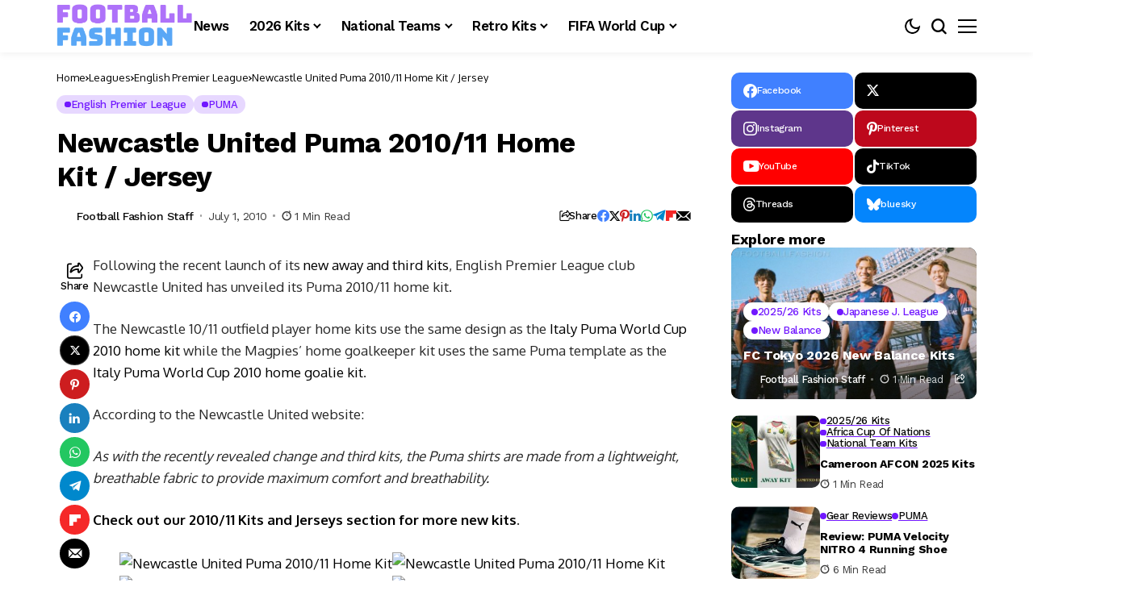

--- FILE ---
content_type: text/html; charset=UTF-8
request_url: https://footballfashion.org/wordpress/2010/07/01/newcastle-united-puma-201011-home-kit-%C2%A0jersey/
body_size: 70849
content:
<!DOCTYPE html>
<!--[if IE 9 ]><html class="ie ie9" lang="en-US"><![endif]-->
   <html lang="en-US">
      <head>
         <meta charset="UTF-8">
         <meta http-equiv="X-UA-Compatible" content="IE=edge">
         <meta name="viewport" content="width=device-width, initial-scale=1">
         <link rel="preconnect" href="https://fonts.gstatic.com" crossorigin><link rel="preload" as="style" onload="this.onload=null;this.rel='stylesheet'" id="bopea_fonts_url_preload" href="https://fonts.googleapis.com/css?family=Work+Sans%3A700%7COxygen%3A400%2C700%7CWork+Sans%3A600%2C%2C500%2C500%2C400%2C&amp;display=swap" crossorigin><noscript><link rel="stylesheet" href="https://fonts.googleapis.com/css?family=Work+Sans%3A700%7COxygen%3A400%2C700%7CWork+Sans%3A600%2C%2C500%2C500%2C400%2C&amp;display=swap"></noscript><link rel="profile" href="https://gmpg.org/xfn/11">
                  <meta name='robots' content='index, follow, max-image-preview:large, max-snippet:-1, max-video-preview:-1' />
<!-- Google tag (gtag.js) consent mode dataLayer added by Site Kit -->
<script id="google_gtagjs-js-consent-mode-data-layer">
window.dataLayer = window.dataLayer || [];function gtag(){dataLayer.push(arguments);}
gtag('consent', 'default', {"ad_personalization":"denied","ad_storage":"denied","ad_user_data":"denied","analytics_storage":"denied","functionality_storage":"denied","security_storage":"denied","personalization_storage":"denied","region":["AT","BE","BG","CH","CY","CZ","DE","DK","EE","ES","FI","FR","GB","GR","HR","HU","IE","IS","IT","LI","LT","LU","LV","MT","NL","NO","PL","PT","RO","SE","SI","SK"],"wait_for_update":500});
window._googlesitekitConsentCategoryMap = {"statistics":["analytics_storage"],"marketing":["ad_storage","ad_user_data","ad_personalization"],"functional":["functionality_storage","security_storage"],"preferences":["personalization_storage"]};
window._googlesitekitConsents = {"ad_personalization":"denied","ad_storage":"denied","ad_user_data":"denied","analytics_storage":"denied","functionality_storage":"denied","security_storage":"denied","personalization_storage":"denied","region":["AT","BE","BG","CH","CY","CZ","DE","DK","EE","ES","FI","FR","GB","GR","HR","HU","IE","IS","IT","LI","LT","LU","LV","MT","NL","NO","PL","PT","RO","SE","SI","SK"],"wait_for_update":500};
</script>
<!-- End Google tag (gtag.js) consent mode dataLayer added by Site Kit -->

	<!-- This site is optimized with the Yoast SEO plugin v26.7 - https://yoast.com/wordpress/plugins/seo/ -->
	<title>Newcastle United Puma 2010/11 Home Kit / Jersey - FOOTBALL FASHION</title>
	<link rel="canonical" href="https://footballfashion.org/wordpress/2010/07/01/newcastle-united-puma-201011-home-kit- jersey/" />
	<meta property="og:locale" content="en_US" />
	<meta property="og:type" content="article" />
	<meta property="og:title" content="Newcastle United Puma 2010/11 Home Kit / Jersey - FOOTBALL FASHION" />
	<meta property="og:description" content="Following the recent launch of its new away and third kits, English Premier League club Newcastle United has unveiled its Puma 2010/11 home kit. The Newcastle 10/11 outfield player home kits use the same design as the Italy Puma World Cup 2010 home kit while the Magpies&#8217; home goalkeeper kit uses the same Puma template [&hellip;]" />
	<meta property="og:url" content="https://footballfashion.org/wordpress/2010/07/01/newcastle-united-puma-201011-home-kit- jersey/" />
	<meta property="og:site_name" content="FOOTBALL FASHION" />
	<meta property="article:publisher" content="http://www.facebook.com/footballfashion" />
	<meta property="article:published_time" content="2010-07-01T17:23:10+00:00" />
	<meta property="og:image" content="https://farm5.static.flickr.com/4120/4752015537_551644094f_m.jpg" />
	<meta name="author" content="Football Fashion Staff" />
	<meta name="twitter:card" content="summary_large_image" />
	<meta name="twitter:creator" content="@footballfashion" />
	<meta name="twitter:site" content="@footballfashion" />
	<meta name="twitter:label1" content="Written by" />
	<meta name="twitter:data1" content="Football Fashion Staff" />
	<meta name="twitter:label2" content="Est. reading time" />
	<meta name="twitter:data2" content="1 minute" />
	<script type="application/ld+json" class="yoast-schema-graph">{"@context":"https://schema.org","@graph":[{"@type":"Article","@id":"https://footballfashion.org/wordpress/2010/07/01/newcastle-united-puma-201011-home-kit-%c2%a0jersey/#article","isPartOf":{"@id":"https://footballfashion.org/wordpress/2010/07/01/newcastle-united-puma-201011-home-kit-%c2%a0jersey/"},"author":{"name":"Football Fashion Staff","@id":"https://footballfashion.org/wordpress/#/schema/person/7b94acd31a9125d2469d4be3d485ccf9"},"headline":"Newcastle United Puma 2010/11 Home Kit / Jersey","datePublished":"2010-07-01T17:23:10+00:00","mainEntityOfPage":{"@id":"https://footballfashion.org/wordpress/2010/07/01/newcastle-united-puma-201011-home-kit-%c2%a0jersey/"},"wordCount":109,"image":{"@id":"https://footballfashion.org/wordpress/2010/07/01/newcastle-united-puma-201011-home-kit-%c2%a0jersey/#primaryimage"},"thumbnailUrl":"http://farm5.static.flickr.com/4120/4752015537_551644094f_m.jpg","keywords":["2010/11 Kits &amp; Jerseys","English Premier League","Newcastle United","PUMA"],"articleSection":["English Premier League","PUMA"],"inLanguage":"en-US"},{"@type":"WebPage","@id":"https://footballfashion.org/wordpress/2010/07/01/newcastle-united-puma-201011-home-kit-%c2%a0jersey/","url":"https://footballfashion.org/wordpress/2010/07/01/newcastle-united-puma-201011-home-kit-%c2%a0jersey/","name":"Newcastle United Puma 2010/11 Home Kit / Jersey - FOOTBALL FASHION","isPartOf":{"@id":"https://footballfashion.org/wordpress/#website"},"primaryImageOfPage":{"@id":"https://footballfashion.org/wordpress/2010/07/01/newcastle-united-puma-201011-home-kit-%c2%a0jersey/#primaryimage"},"image":{"@id":"https://footballfashion.org/wordpress/2010/07/01/newcastle-united-puma-201011-home-kit-%c2%a0jersey/#primaryimage"},"thumbnailUrl":"http://farm5.static.flickr.com/4120/4752015537_551644094f_m.jpg","datePublished":"2010-07-01T17:23:10+00:00","author":{"@id":"https://footballfashion.org/wordpress/#/schema/person/7b94acd31a9125d2469d4be3d485ccf9"},"breadcrumb":{"@id":"https://footballfashion.org/wordpress/2010/07/01/newcastle-united-puma-201011-home-kit-%c2%a0jersey/#breadcrumb"},"inLanguage":"en-US","potentialAction":[{"@type":"ReadAction","target":["https://footballfashion.org/wordpress/2010/07/01/newcastle-united-puma-201011-home-kit-%c2%a0jersey/"]}]},{"@type":"ImageObject","inLanguage":"en-US","@id":"https://footballfashion.org/wordpress/2010/07/01/newcastle-united-puma-201011-home-kit-%c2%a0jersey/#primaryimage","url":"http://farm5.static.flickr.com/4120/4752015537_551644094f_m.jpg","contentUrl":"http://farm5.static.flickr.com/4120/4752015537_551644094f_m.jpg"},{"@type":"BreadcrumbList","@id":"https://footballfashion.org/wordpress/2010/07/01/newcastle-united-puma-201011-home-kit-%c2%a0jersey/#breadcrumb","itemListElement":[{"@type":"ListItem","position":1,"name":"Home","item":"https://footballfashion.org/wordpress/"},{"@type":"ListItem","position":2,"name":"News","item":"https://footballfashion.org/wordpress/news/"},{"@type":"ListItem","position":3,"name":"Newcastle United Puma 2010/11 Home Kit / Jersey"}]},{"@type":"WebSite","@id":"https://footballfashion.org/wordpress/#website","url":"https://footballfashion.org/wordpress/","name":"FOOTBALL FASHION.ORG","description":"Football / soccer news, clothes, jerseys and gear with a touch of rugby thrown in","potentialAction":[{"@type":"SearchAction","target":{"@type":"EntryPoint","urlTemplate":"https://footballfashion.org/wordpress/?s={search_term_string}"},"query-input":{"@type":"PropertyValueSpecification","valueRequired":true,"valueName":"search_term_string"}}],"inLanguage":"en-US"},{"@type":"Person","@id":"https://footballfashion.org/wordpress/#/schema/person/7b94acd31a9125d2469d4be3d485ccf9","name":"Football Fashion Staff","url":"https://footballfashion.org/wordpress/author/admin-2/"}]}</script>
	<!-- / Yoast SEO plugin. -->


<link rel='dns-prefetch' href='//www.googletagmanager.com' />
<link rel='dns-prefetch' href='//fonts.googleapis.com' />
<link rel='dns-prefetch' href='//pagead2.googlesyndication.com' />
<link rel='dns-prefetch' href='//fundingchoicesmessages.google.com' />
<link rel="alternate" type="application/rss+xml" title="FOOTBALL FASHION &raquo; Feed" href="https://footballfashion.org/wordpress/feed/" />
<link rel="alternate" type="application/rss+xml" title="FOOTBALL FASHION &raquo; Comments Feed" href="https://footballfashion.org/wordpress/comments/feed/" />
<link rel="alternate" title="oEmbed (JSON)" type="application/json+oembed" href="https://footballfashion.org/wordpress/wp-json/oembed/1.0/embed?url=https%3A%2F%2Ffootballfashion.org%2Fwordpress%2F2010%2F07%2F01%2Fnewcastle-united-puma-201011-home-kit-%25c2%25a0jersey%2F" />
<link rel="alternate" title="oEmbed (XML)" type="text/xml+oembed" href="https://footballfashion.org/wordpress/wp-json/oembed/1.0/embed?url=https%3A%2F%2Ffootballfashion.org%2Fwordpress%2F2010%2F07%2F01%2Fnewcastle-united-puma-201011-home-kit-%25c2%25a0jersey%2F&#038;format=xml" />
	    
    <meta name="description" content="Following the recent launch of its new away and third kits, English Premier League club Newcastle United has unveiled its Puma 2010/11 home kit. The Newcastle 10/11 outfield player home kits use the same design as the Italy Puma World Cup 2010 home kit while the Magpies&#8217; home goalkeeper kit uses the same Puma template [&hellip;]">
        
        <meta property="og:image" content="https://footballfashion.org/wordpress/wp-content/uploads/2025/12/Football-Fashion-Favion-Purple-1.png">    
        
    <meta property="og:title" content="Newcastle United Puma 2010/11 Home Kit / Jersey">
    <meta property="og:url" content="https://footballfashion.org/wordpress/2010/07/01/newcastle-united-puma-201011-home-kit-%c2%a0jersey/">
    <meta property="og:site_name" content="FOOTBALL FASHION">	
        <meta property="og:description" content="Following the recent launch of its new away and third kits, English Premier League club Newcastle United has unveiled its Puma 2010/11 home kit. The Newcastle 10/11 outfield player home kits use the same design as the Italy Puma World Cup 2010 home kit while the Magpies&#8217; home goalkeeper kit uses the same Puma template [&hellip;]" />
	    	<meta property="og:type" content="article"/>
    <meta property="article:published_time" content="2010-07-01T17:23:10+00:00"/>
    <meta property="article:modified_time" content="2010-07-01T17:23:10+00:00"/>
    <meta name="author" content="Football Fashion Staff"/>
    <meta name="twitter:card" content="summary_large_image"/>
    <meta name="twitter:creator" content="@envato"/>
        <meta name="twitter:label1" content="Written by"/>
        <meta name="twitter:data1" content="Football Fashion Staff"/>
	<style id='wp-img-auto-sizes-contain-inline-css'>
img:is([sizes=auto i],[sizes^="auto," i]){contain-intrinsic-size:3000px 1500px}
/*# sourceURL=wp-img-auto-sizes-contain-inline-css */
</style>
<style id='wp-emoji-styles-inline-css'>

	img.wp-smiley, img.emoji {
		display: inline !important;
		border: none !important;
		box-shadow: none !important;
		height: 1em !important;
		width: 1em !important;
		margin: 0 0.07em !important;
		vertical-align: -0.1em !important;
		background: none !important;
		padding: 0 !important;
	}
/*# sourceURL=wp-emoji-styles-inline-css */
</style>
<link rel='stylesheet' id='wp-block-library-css' href='https://footballfashion.org/wordpress/wp-includes/css/dist/block-library/style.min.css?ver=8cc88962ce6fdb0b506215bb54a5e2db' media='all' />
<style id='wp-block-library-theme-inline-css'>
.wp-block-audio :where(figcaption){color:#555;font-size:13px;text-align:center}.is-dark-theme .wp-block-audio :where(figcaption){color:#ffffffa6}.wp-block-audio{margin:0 0 1em}.wp-block-code{border:1px solid #ccc;border-radius:4px;font-family:Menlo,Consolas,monaco,monospace;padding:.8em 1em}.wp-block-embed :where(figcaption){color:#555;font-size:13px;text-align:center}.is-dark-theme .wp-block-embed :where(figcaption){color:#ffffffa6}.wp-block-embed{margin:0 0 1em}.blocks-gallery-caption{color:#555;font-size:13px;text-align:center}.is-dark-theme .blocks-gallery-caption{color:#ffffffa6}:root :where(.wp-block-image figcaption){color:#555;font-size:13px;text-align:center}.is-dark-theme :root :where(.wp-block-image figcaption){color:#ffffffa6}.wp-block-image{margin:0 0 1em}.wp-block-pullquote{border-bottom:4px solid;border-top:4px solid;color:currentColor;margin-bottom:1.75em}.wp-block-pullquote :where(cite),.wp-block-pullquote :where(footer),.wp-block-pullquote__citation{color:currentColor;font-size:.8125em;font-style:normal;text-transform:uppercase}.wp-block-quote{border-left:.25em solid;margin:0 0 1.75em;padding-left:1em}.wp-block-quote cite,.wp-block-quote footer{color:currentColor;font-size:.8125em;font-style:normal;position:relative}.wp-block-quote:where(.has-text-align-right){border-left:none;border-right:.25em solid;padding-left:0;padding-right:1em}.wp-block-quote:where(.has-text-align-center){border:none;padding-left:0}.wp-block-quote.is-large,.wp-block-quote.is-style-large,.wp-block-quote:where(.is-style-plain){border:none}.wp-block-search .wp-block-search__label{font-weight:700}.wp-block-search__button{border:1px solid #ccc;padding:.375em .625em}:where(.wp-block-group.has-background){padding:1.25em 2.375em}.wp-block-separator.has-css-opacity{opacity:.4}.wp-block-separator{border:none;border-bottom:2px solid;margin-left:auto;margin-right:auto}.wp-block-separator.has-alpha-channel-opacity{opacity:1}.wp-block-separator:not(.is-style-wide):not(.is-style-dots){width:100px}.wp-block-separator.has-background:not(.is-style-dots){border-bottom:none;height:1px}.wp-block-separator.has-background:not(.is-style-wide):not(.is-style-dots){height:2px}.wp-block-table{margin:0 0 1em}.wp-block-table td,.wp-block-table th{word-break:normal}.wp-block-table :where(figcaption){color:#555;font-size:13px;text-align:center}.is-dark-theme .wp-block-table :where(figcaption){color:#ffffffa6}.wp-block-video :where(figcaption){color:#555;font-size:13px;text-align:center}.is-dark-theme .wp-block-video :where(figcaption){color:#ffffffa6}.wp-block-video{margin:0 0 1em}:root :where(.wp-block-template-part.has-background){margin-bottom:0;margin-top:0;padding:1.25em 2.375em}
/*# sourceURL=/wp-includes/css/dist/block-library/theme.min.css */
</style>
<style id='classic-theme-styles-inline-css'>
/*! This file is auto-generated */
.wp-block-button__link{color:#fff;background-color:#32373c;border-radius:9999px;box-shadow:none;text-decoration:none;padding:calc(.667em + 2px) calc(1.333em + 2px);font-size:1.125em}.wp-block-file__button{background:#32373c;color:#fff;text-decoration:none}
/*# sourceURL=/wp-includes/css/classic-themes.min.css */
</style>
<style id='global-styles-inline-css'>
:root{--wp--preset--aspect-ratio--square: 1;--wp--preset--aspect-ratio--4-3: 4/3;--wp--preset--aspect-ratio--3-4: 3/4;--wp--preset--aspect-ratio--3-2: 3/2;--wp--preset--aspect-ratio--2-3: 2/3;--wp--preset--aspect-ratio--16-9: 16/9;--wp--preset--aspect-ratio--9-16: 9/16;--wp--preset--color--black: #000000;--wp--preset--color--cyan-bluish-gray: #abb8c3;--wp--preset--color--white: #ffffff;--wp--preset--color--pale-pink: #f78da7;--wp--preset--color--vivid-red: #cf2e2e;--wp--preset--color--luminous-vivid-orange: #ff6900;--wp--preset--color--luminous-vivid-amber: #fcb900;--wp--preset--color--light-green-cyan: #7bdcb5;--wp--preset--color--vivid-green-cyan: #00d084;--wp--preset--color--pale-cyan-blue: #8ed1fc;--wp--preset--color--vivid-cyan-blue: #0693e3;--wp--preset--color--vivid-purple: #9b51e0;--wp--preset--gradient--vivid-cyan-blue-to-vivid-purple: linear-gradient(135deg,rgb(6,147,227) 0%,rgb(155,81,224) 100%);--wp--preset--gradient--light-green-cyan-to-vivid-green-cyan: linear-gradient(135deg,rgb(122,220,180) 0%,rgb(0,208,130) 100%);--wp--preset--gradient--luminous-vivid-amber-to-luminous-vivid-orange: linear-gradient(135deg,rgb(252,185,0) 0%,rgb(255,105,0) 100%);--wp--preset--gradient--luminous-vivid-orange-to-vivid-red: linear-gradient(135deg,rgb(255,105,0) 0%,rgb(207,46,46) 100%);--wp--preset--gradient--very-light-gray-to-cyan-bluish-gray: linear-gradient(135deg,rgb(238,238,238) 0%,rgb(169,184,195) 100%);--wp--preset--gradient--cool-to-warm-spectrum: linear-gradient(135deg,rgb(74,234,220) 0%,rgb(151,120,209) 20%,rgb(207,42,186) 40%,rgb(238,44,130) 60%,rgb(251,105,98) 80%,rgb(254,248,76) 100%);--wp--preset--gradient--blush-light-purple: linear-gradient(135deg,rgb(255,206,236) 0%,rgb(152,150,240) 100%);--wp--preset--gradient--blush-bordeaux: linear-gradient(135deg,rgb(254,205,165) 0%,rgb(254,45,45) 50%,rgb(107,0,62) 100%);--wp--preset--gradient--luminous-dusk: linear-gradient(135deg,rgb(255,203,112) 0%,rgb(199,81,192) 50%,rgb(65,88,208) 100%);--wp--preset--gradient--pale-ocean: linear-gradient(135deg,rgb(255,245,203) 0%,rgb(182,227,212) 50%,rgb(51,167,181) 100%);--wp--preset--gradient--electric-grass: linear-gradient(135deg,rgb(202,248,128) 0%,rgb(113,206,126) 100%);--wp--preset--gradient--midnight: linear-gradient(135deg,rgb(2,3,129) 0%,rgb(40,116,252) 100%);--wp--preset--font-size--small: 13px;--wp--preset--font-size--medium: 20px;--wp--preset--font-size--large: 36px;--wp--preset--font-size--x-large: 42px;--wp--preset--spacing--20: 0.44rem;--wp--preset--spacing--30: 0.67rem;--wp--preset--spacing--40: 1rem;--wp--preset--spacing--50: 1.5rem;--wp--preset--spacing--60: 2.25rem;--wp--preset--spacing--70: 3.38rem;--wp--preset--spacing--80: 5.06rem;--wp--preset--shadow--natural: 6px 6px 9px rgba(0, 0, 0, 0.2);--wp--preset--shadow--deep: 12px 12px 50px rgba(0, 0, 0, 0.4);--wp--preset--shadow--sharp: 6px 6px 0px rgba(0, 0, 0, 0.2);--wp--preset--shadow--outlined: 6px 6px 0px -3px rgb(255, 255, 255), 6px 6px rgb(0, 0, 0);--wp--preset--shadow--crisp: 6px 6px 0px rgb(0, 0, 0);}:where(.is-layout-flex){gap: 0.5em;}:where(.is-layout-grid){gap: 0.5em;}body .is-layout-flex{display: flex;}.is-layout-flex{flex-wrap: wrap;align-items: center;}.is-layout-flex > :is(*, div){margin: 0;}body .is-layout-grid{display: grid;}.is-layout-grid > :is(*, div){margin: 0;}:where(.wp-block-columns.is-layout-flex){gap: 2em;}:where(.wp-block-columns.is-layout-grid){gap: 2em;}:where(.wp-block-post-template.is-layout-flex){gap: 1.25em;}:where(.wp-block-post-template.is-layout-grid){gap: 1.25em;}.has-black-color{color: var(--wp--preset--color--black) !important;}.has-cyan-bluish-gray-color{color: var(--wp--preset--color--cyan-bluish-gray) !important;}.has-white-color{color: var(--wp--preset--color--white) !important;}.has-pale-pink-color{color: var(--wp--preset--color--pale-pink) !important;}.has-vivid-red-color{color: var(--wp--preset--color--vivid-red) !important;}.has-luminous-vivid-orange-color{color: var(--wp--preset--color--luminous-vivid-orange) !important;}.has-luminous-vivid-amber-color{color: var(--wp--preset--color--luminous-vivid-amber) !important;}.has-light-green-cyan-color{color: var(--wp--preset--color--light-green-cyan) !important;}.has-vivid-green-cyan-color{color: var(--wp--preset--color--vivid-green-cyan) !important;}.has-pale-cyan-blue-color{color: var(--wp--preset--color--pale-cyan-blue) !important;}.has-vivid-cyan-blue-color{color: var(--wp--preset--color--vivid-cyan-blue) !important;}.has-vivid-purple-color{color: var(--wp--preset--color--vivid-purple) !important;}.has-black-background-color{background-color: var(--wp--preset--color--black) !important;}.has-cyan-bluish-gray-background-color{background-color: var(--wp--preset--color--cyan-bluish-gray) !important;}.has-white-background-color{background-color: var(--wp--preset--color--white) !important;}.has-pale-pink-background-color{background-color: var(--wp--preset--color--pale-pink) !important;}.has-vivid-red-background-color{background-color: var(--wp--preset--color--vivid-red) !important;}.has-luminous-vivid-orange-background-color{background-color: var(--wp--preset--color--luminous-vivid-orange) !important;}.has-luminous-vivid-amber-background-color{background-color: var(--wp--preset--color--luminous-vivid-amber) !important;}.has-light-green-cyan-background-color{background-color: var(--wp--preset--color--light-green-cyan) !important;}.has-vivid-green-cyan-background-color{background-color: var(--wp--preset--color--vivid-green-cyan) !important;}.has-pale-cyan-blue-background-color{background-color: var(--wp--preset--color--pale-cyan-blue) !important;}.has-vivid-cyan-blue-background-color{background-color: var(--wp--preset--color--vivid-cyan-blue) !important;}.has-vivid-purple-background-color{background-color: var(--wp--preset--color--vivid-purple) !important;}.has-black-border-color{border-color: var(--wp--preset--color--black) !important;}.has-cyan-bluish-gray-border-color{border-color: var(--wp--preset--color--cyan-bluish-gray) !important;}.has-white-border-color{border-color: var(--wp--preset--color--white) !important;}.has-pale-pink-border-color{border-color: var(--wp--preset--color--pale-pink) !important;}.has-vivid-red-border-color{border-color: var(--wp--preset--color--vivid-red) !important;}.has-luminous-vivid-orange-border-color{border-color: var(--wp--preset--color--luminous-vivid-orange) !important;}.has-luminous-vivid-amber-border-color{border-color: var(--wp--preset--color--luminous-vivid-amber) !important;}.has-light-green-cyan-border-color{border-color: var(--wp--preset--color--light-green-cyan) !important;}.has-vivid-green-cyan-border-color{border-color: var(--wp--preset--color--vivid-green-cyan) !important;}.has-pale-cyan-blue-border-color{border-color: var(--wp--preset--color--pale-cyan-blue) !important;}.has-vivid-cyan-blue-border-color{border-color: var(--wp--preset--color--vivid-cyan-blue) !important;}.has-vivid-purple-border-color{border-color: var(--wp--preset--color--vivid-purple) !important;}.has-vivid-cyan-blue-to-vivid-purple-gradient-background{background: var(--wp--preset--gradient--vivid-cyan-blue-to-vivid-purple) !important;}.has-light-green-cyan-to-vivid-green-cyan-gradient-background{background: var(--wp--preset--gradient--light-green-cyan-to-vivid-green-cyan) !important;}.has-luminous-vivid-amber-to-luminous-vivid-orange-gradient-background{background: var(--wp--preset--gradient--luminous-vivid-amber-to-luminous-vivid-orange) !important;}.has-luminous-vivid-orange-to-vivid-red-gradient-background{background: var(--wp--preset--gradient--luminous-vivid-orange-to-vivid-red) !important;}.has-very-light-gray-to-cyan-bluish-gray-gradient-background{background: var(--wp--preset--gradient--very-light-gray-to-cyan-bluish-gray) !important;}.has-cool-to-warm-spectrum-gradient-background{background: var(--wp--preset--gradient--cool-to-warm-spectrum) !important;}.has-blush-light-purple-gradient-background{background: var(--wp--preset--gradient--blush-light-purple) !important;}.has-blush-bordeaux-gradient-background{background: var(--wp--preset--gradient--blush-bordeaux) !important;}.has-luminous-dusk-gradient-background{background: var(--wp--preset--gradient--luminous-dusk) !important;}.has-pale-ocean-gradient-background{background: var(--wp--preset--gradient--pale-ocean) !important;}.has-electric-grass-gradient-background{background: var(--wp--preset--gradient--electric-grass) !important;}.has-midnight-gradient-background{background: var(--wp--preset--gradient--midnight) !important;}.has-small-font-size{font-size: var(--wp--preset--font-size--small) !important;}.has-medium-font-size{font-size: var(--wp--preset--font-size--medium) !important;}.has-large-font-size{font-size: var(--wp--preset--font-size--large) !important;}.has-x-large-font-size{font-size: var(--wp--preset--font-size--x-large) !important;}
:where(.wp-block-post-template.is-layout-flex){gap: 1.25em;}:where(.wp-block-post-template.is-layout-grid){gap: 1.25em;}
:where(.wp-block-term-template.is-layout-flex){gap: 1.25em;}:where(.wp-block-term-template.is-layout-grid){gap: 1.25em;}
:where(.wp-block-columns.is-layout-flex){gap: 2em;}:where(.wp-block-columns.is-layout-grid){gap: 2em;}
:root :where(.wp-block-pullquote){font-size: 1.5em;line-height: 1.6;}
/*# sourceURL=global-styles-inline-css */
</style>
<link rel='stylesheet' id='contact-form-7-css' href='https://footballfashion.org/wordpress/wp-content/plugins/contact-form-7/includes/css/styles.css?ver=6.1.4' media='all' />
<link rel='stylesheet' id='theiaPostSlider-css' href='https://footballfashion.org/wordpress/wp-content/plugins/theia-post-slider/css/must-have-48.css?ver=1.12.0' media='all' />

<link rel='stylesheet' id='bopea_layout-css' href='https://footballfashion.org/wordpress/wp-content/themes/bopea/css/layout.css?ver=1.1.4' media='all' />
<link rel='stylesheet' id='bopea_style-css' href='https://footballfashion.org/wordpress/wp-content/themes/bopea/style.css?ver=1.1.4' media='all' />
<style id='bopea_style-inline-css'>
body.options_dark_skin{ --jl-logo-txt-color: #fff; --jl-logo-txt-side-color: #fff; --jl-logo-txt-foot-color: #fff; --jl-sh-bg: #fff; --jl-menu-ac-color: #7118ff; --jl-theme-head-color: #fff; --jl-single-head-color: #fff; --jl-single-h1-color: #fff; --jl-single-h2-color: #fff; --jl-single-h3-color: #fff; --jl-single-h4-color: #fff; --jl-single-h5-color: #fff; --jl-single-h6-color: #fff; --jl-main-color: #7118ff; --jl-bg-color: #010617; --jl-boxbg-color: #010617; --jl-txt-color: #FFF; --jl-btn-bg: #454545; --jl-comment-btn-link: #454545; --jl-comment-btn-linkc: #FFF; --jlgdpr-bg: #222; --jlgdpr-color: #FFF; --jl-menu-bg: #000f45; --jl-menu-line-color: #2f2f2f; --jl-menu-color: #ffffff; --jl-menu-hcolor: #ffffff; --jl-sub-bg-color: #222; --jl-sub-menu-color: #FFF; --jl-sub-line-color: #464646; --jl-sub-item-bg: #333; --jl-sub-hcolor: #7118ff; --jl-logo-bg: #111; --jl-logo-color: #FFF; --jl-single-color: #FFF; --jl-single-link-color: #7118ff; --jl-single-link-hcolor: #7118ff; --jl-except-color: #ddd; --jl-meta-color: #ffffff; --jl-post-line-color: #494949; --jl-author-bg: #454545; --jl-foot-bg: #020D34; --jl-foot-color: #dcdcdc; --jl-foot-link: #ffffff; --jl-foot-hlink: #005aff; --jl-foot-head: #005aff; --jl-foot-line: rgba(136,136,136,0.15); } body.admin-bar{ --jl-stick-abar: 32px; } body{ --jl-canvas-w: 350px; --jl-logo-size: 32px; --jl-logo-size-mob: 30px; --jl-logo-txt-sps: ; --jl-logo-txt-color: #ffffff; --jl-logo-txt-side-color: #000; --jl-logo-txt-foot-color: #000; --jl-img-h: 56.25%; --jl-sh-bg: #000; --jl-theme-head-color: #000; --jl-single-head-color: #000; --jl-single-h1-color: #000; --jl-single-h2-color: #000; --jl-single-h3-color: #000; --jl-single-h4-color: #000; --jl-single-h5-color: #000; --jl-single-h6-color: #000; --jl-main-width: 1180px; --jl-boxed-p: 30px; --jl-main-color: #7118ff; --jl-cat-sk: #7118ff; --jl-bg-color: #FFF; --jl-boxbg-color: #FFF; --jl-txt-color: #000; --jl-txt-light: #FFF; --jl-btn-bg: #000; --jl-comment-btn-link: #F1F1F1; --jl-comment-btn-linkc: #000; --jl-desc-light: #ddd; --jl-meta-light: #ffffff; --jl-input-radius: 5px; --jl-input-size: 15px; --jl-button-radius: 5px; --jl-fnav-radius: 10px; --jl-menu-bg: #ffffff; --jl-menu-line-color: #eeeeee; --jl-menu-color: #000000; --jl-menu-hcolor: #000000; --jl-sub-bg-color: #ffffff; --jl-sub-menu-color: #0a0a0a; --jl-sub-line-color: #eeeeee; --jl-sub-m-radius: 8px; --jl-menu-ac-color: #7118ff; --jl-menu-ac-height: 3px; --jl-logo-bg: #FFF; --jl-logo-color: #000; --jl-pa-ach: 33px; --jl-pa-ach-excp: 16px; --jl-ache-4col: 25px; --jl-ache-3col: 35px; --jl-ache-2col: 35px; --jl-ach-excp: 14px; --jl-ach-ls-excp: 0em; --jl-ach-lh-excp: 1.5; --jl-excpt-row: 2; --jl-single-title-size: 35px; --jl-sub-title-s: 17px; --jl-subt-max: 100%; --jl-single-color: #282828; --jl-single-link-color: #7118ff; --jl-single-link-hcolor: #7118ff; --jl-except-color: #666; --jl-meta-color: #0a0a0a; --jl-post-line-color: #e9e9e9; --jl-author-bg: rgba(136,136,136,0.1); --jl-post-related-size: 18px; --jl-foot-bg: #f9f9fa; --jl-foot-color: #0a0a0a; --jl-foot-link: #0a0a0a; --jl-foot-hlink: #005aff; --jl-foot-head: #000000; --jl-foot-line: rgba(136,136,136,0.15); --jl-foot-menu-col: 2; --jl-foot-title-size: 18px; --jl-foot-font-size: 14px; --jl-foot-copyright: 13px; --jl-foot-menu-size: 13px; --jl-body-font: Oxygen, Verdana, Geneva, sans-serif; --jl-body-font-size: 14px; --jl-body-font-weight: 400; --jl-body-spacing: 0em; --jl-body-line-height: 1.5; --jl-logo-width: 170px; --jl-m-logo-width: 120px; --jl-s-logo-width: 110px; --jl-fot-logo-width: 110px; --jl-title-font: Work Sans, Verdana, Geneva, sans-serif; --jl-title-font-weight: 700; --jl-title-transform: none; --jl-title-space: -0.02em; --jl-title-line-height: 1.2; --jl-title-line-h: 1px; --jl-content-font-size: 17px; --jl-content-spacing: 0em; --jl-content-line-height: 1.6; --jl-sec-menu-height: 65px; --jl-stick-space: 20px; --jl-stick-abar: 0px; --jl-stick-abmob: 46px; --jl-menu-font: Work Sans, Verdana, Geneva, sans-serif; --jl-menu-font-size: 17px; --jl-menu-font-weight: 600; --jl-menu-transform: capitalize; --jl-menu-space: -0.03em; --jl-spacing-menu: 25px; --jl-submenu-font-size: 15px; --jl-submenu-font-weight: 500; --jl-submenu-transform: capitalize; --jl-submenu-space: -0.02em; --jl-sub-item-bg: #f6f6f6; --jl-sub-hcolor: #7118ff; --jl-cat-font-size: 13px; --jl-cat-font-weight: 500; --jl-cat-font-space: -0.03em; --jl-cat-transform: capitalize; --jl-meta-font-size: 13px; --jl-meta-font-ssize: 14px; --jl-meta-font-weight: 400; --jl-meta-a-font-weight: 500; --jl-meta-font-space: -0.03em; --jl-meta-transform: capitalize; --jl-button-font-size: 14px; --jl-button-font-weight: 500; --jl-button-transform: capitalize; --jl-button-space: 0em; --jl-loadmore-font-size: 13px; --jl-loadmore-font-weight: 500; --jl-loadmore-transform: capitalize; --jl-loadmore-space: 0em; --jl-border-rounded: 10px; --jl-sg-rounded: ; --jl-top-rounded: 6px; --jlgdpr-width: 350px; --jlgdpr-space: 20px; --jlgdpr-radius: 10px; --jlgdpr-padding: 20px; --jlgdpr-pos: flex-start; --jl-cookie-des-size: 13px; --jl-cookie-btn-size: 13px; --jlgdpr-btn: 5px; --jl-cookie-btn-space: 0em; --jl-cookie-btn-transform: capitalize; --jlgdpr-bg: #fff; --jlgdpr-color: #000; --jl-widget-fsize: 18px; --jl-widget-space: -0.03em; --jl-widget-transform: capitalize; } ::selection { background-color: #7118ff; color: #FFF; } .jl_rel_posts .jl_imgw { padding-bottom: var(--jl-img-h, 66.66667%) !important; height: unset !important; } .jl_lg_opt .jl_ov_el .jl_fe_text .jl_fe_inner{ position: relative !important; z-index: 1; } .jl_lg_opt .jl_cap_ov.jlcapvv{ z-index: 0; }  .jl_fr12_inner .jl_imgw, .jl_fr7_inner .jl_p_fr7 .jl_imgw, .jl_fr6_inner .jl_cgrid_layout .jl_imgw{ padding-bottom: var(--jl-img-h, 66.66667%); height: unset; } .jl_fe_text{ text-align: var(--jl-t-align, left); } .jl_sifea_img{max-width: fit-content;}  .jl_achv_tpl_list{ --jl-ache-title: 20px; } .jl_achv_tpl_2grid{ --jl-ache-title: 22px; } .jl_achv_tpl_3grid{ --jl-ache-title: 22px; } .jl_achv_tpl_4grid{ --jl-ache-title: 17px; } .jl_achv_tpl_classic{ --jl-ache-title: 35px; } .jl_achv_tpl_2ov{ --jl-ache-title: 23px; } .jl_achv_tpl_3ov{ --jl-ache-title: 22px; } .jl_achv_tpl_4ov{ --jl-ache-title: 18px; }  .jlemw > *{ margin: 0px !important; } .jl_ov_el { background: #222; border-radius: var(--jl-border-rounded); } iframe.instagram-media { margin: 0 auto!important } .twitter-tweet { margin-right: auto; margin-left: auto } .jl_tline .jl_fe_title a, .jl_tline .jl_wc_title a, .jl_tline .woocommerce-loop-product__title a, .jl_tline .jl_navpost .jl_cpost_title, .jl_bgt .jl_fe_title a, .jl_bgt .jl_wc_title a, .jl_bgt .woocommerce-loop-product__title a, .jl_bgt .jl_navpost .jl_cpost_title{ display: inline !important; } body.options_dark_skin #jl_sb_nav{ --jl-bg-color: #010617; --sect-t-color: #fff; --jl-txt-color: #fff; --jl-meta-color: #ddd; --jl-post-line-color: #303041; --jl-theme-head-color: var(--sect-t-color); } #jl_sb_nav{ --jl-bg-color: #ffffff; --sect-t-color: #000; --jl-txt-color: #000; --jl-meta-color: #0a0a0a; --jl-post-line-color: #e9ecef; --jl-theme-head-color: var(--sect-t-color); } .jl_sh_ctericons.jlshcolor li, .jl_sh_ctericons.jlshsc li{ display: flex; align-items: center; } .jl_sh_ctericons.jlshcolor .jl_sh_i, .jl_sh_ctericons.jlshsc .jl_sh_i{ display: flex; } .jl_encanw #jl_sb_nav .logo_small_wrapper a img.jl_logo_n{ opacity: 0; } .jl_encanw #jl_sb_nav .logo_small_wrapper a img.jl_logo_w{ opacity: 1; } .jl_enhew .jlc-hmain-in .logo_small_wrapper a img.jl_logo_n{ opacity: 0; } .jl_enhew .jlc-hmain-in .logo_small_wrapper a img.jl_logo_w{ opacity: 1; } .jl_enstew .jlc-stick-main-in .logo_small_wrapper a img.jl_logo_n{ opacity: 0; } .jl_enstew .jlc-stick-main-in .logo_small_wrapper a img.jl_logo_w{ opacity: 1; } .jl_ovt{ height: 1px; visibility: hidden; margin: 0px; padding: 0px; } .jl_ads_wrap_sec *{ margin: 0px; padding: 0px; } .jl_ads_wrap_sec.jl_head_adsab{align-items:center;}.jl_ads_wrap_sec.jl_head_adsbl{margin-top: 40px; align-items:center;}.jl_ads_wrap_sec.jl_con_adsab{align-items:center;}.jl_ads_wrap_sec.jl_con_adsbl{align-items:center;}.jl_ads_wrap_sec.jl_auth_adsab{margin-top: 40px; align-items:center;}.jl_ads_wrap_sec.jl_auth_adsbl{align-items:center;}.jl_ads_wrap_sec.jl_rel_adsab{align-items:center;}.jl_ads_wrap_sec.jl_rel_adsbl{align-items:center;}.jl_ads_wrap_sec.jl_foot_adsab{margin-bottom: 40px; align-items:center;}.jl_ads_wrap_sec.jl_foot_adsbl{padding: 40px 0px; align-items:center;}.jl_imgw:hover .jl_imgin img, .jl_ov_el:hover .jl_imgin img, .jl_box_info:hover .jl_box_bg img{transform: scale(1.01);}.jlac_smseah.active_search_box{ overflow: unset; } .jlac_smseah.active_search_box .search_header_wrapper .jli-search{ transform: scale(.9); } .jl_shwp{ display: flex; height: 100%; } .jl_ajse{ position: absolute !important; background: var(--jl-sub-bg-color); width: 350px; top: 100% !important; right: 0px; left: auto; padding: 15px 20px; height: unset; box-shadow: 0 0 25px 0 rgba(0,0,0,.08); border-radius: var(--jl-sub-m-radius, 8px); transform: translateY(-0.6rem); } .jl_ajse .searchform_theme{ padding: 0px; float: none !important; position: unset; transform: unset; display: flex; align-items: center; justify-content: space-between; border-radius: 0px; border-bottom: 0px !important; } .jl_ajse .jl_search_head{ width: 100%; display: flex; flex-direction: column; } .jl_ajse.search_form_menu_personal .searchform_theme .search_btn{ float: none; border: 0px !important; height: 30px; font-size: 14px; color: var(--jl-sub-menu-color) !important; } .jl_ajse .jl_shnone{ font-size: 14px; margin: 0px; } .jl_ajse.search_form_menu_personal .searchform_theme .search_btn::-webkit-input-placeholder{ color: var(--jl-sub-menu-color) !important; } .jl_ajse.search_form_menu_personal .searchform_theme .search_btn::-moz-placeholder{ color: var(--jl-sub-menu-color) !important; } .jl_ajse.search_form_menu_personal .searchform_theme .search_btn:-ms-input-placeholder{ color: var(--jl-sub-menu-color) !important; } .jl_ajse.search_form_menu_personal .searchform_theme .search_btn:-moz-placeholder{ color: var(--jl-sub-menu-color) !important; } .jl_ajse .searchform_theme .button{ height: 30px; position: unset; padding: 0px 12px !important; background: var(--jl-main-color) !important; border-radius: var(--jl-sbr, 4px); text-transform: capitalize; font-weight: var(--jl-button-font-weight); font-size: 14px; width: auto; letter-spacing: var(--jl-submenu-space); } .jlc-hmain-w.jl_base_menu .jl_ajse .searchform_theme .button i.jli-search, .jlc-stick-main-w .jl_ajse .searchform_theme .button i.jli-search{ color: #fff !important; font-size: 12px; } .jl_ajse .jl_search_wrap_li{ --jl-img-space: 10px; --jl-img-w: 90px; --jl-smimg-h: 70px; --jl-h-align: left; --jl-t-size: 14px; --jl-txt-color: var(--jl-sub-menu-color) !important; --jl-meta-color: var(--jl-sub-menu-color) !important; --jlrow-gap: 15px; --jl-img-m: 13px; --jl-post-line-color: transparent; } .jl_ajse .jl_search_wrap_li .jl-donut-front{ top: 0px; right: 0px; } .jl_ajse .jl_search_wrap_li .jl_grid_wrap_f{ width: 100%; display: grid; overflow: hidden; grid-template-columns: repeat(1,minmax(0,1fr)); grid-row-gap: var(--jlrow-gap); border-top: 2px solid var(--jl-sub-line-color); padding-top: 20px; margin-top: 10px; margin-bottom: 6px; } .jl_ajse .jl_search_wrap_li .jl_li_in{ flex-direction: row !important; } .jl_ajse .jl_search_wrap_li .jl_li_in .jl_img_holder{ height: 70px !important; -webkit-flex: 0 0 var(--jl-img-w, 180px); -ms-flex: 0 0 var(--jl-img-w, 180px); flex: 0 0 var(--jl-img-w, 180px); width: var(--jl-img-w, 180px); } .jl_ajse .jl_search_wrap_li .jl_li_in .jl_img_holder .jl_imgw{ height: 70px !important; } .jl_ajse .jl_post_meta{ opacity: .5; margin-top: 5px !important; } .jl_ajse .jl_post_meta .jl_author_img_w, .jl_ajse .jl_post_meta .post-date:before{ display: none; } .jl_item_bread i{font-size: inherit;} .logo_link, .logo_link:hover{ font-family: var(--jl-title-font); font-weight: var(--jl-title-font-weight); text-transform: var(--jl-title-transform); letter-spacing: var(--jl-logo-txt-sps); line-height: var(--jl-title-line-height); font-size: var(--jl-logo-size); color: var(--jl-logo-txt-color); } @media only screen and (max-width: 767px) { .logo_link, .logo_link:hover{ font-size: var(--jl-logo-size-mob); } } .logo_link > h1, .logo_link > span{ font-size: inherit; color: var(--jl-logo-txt-color); } .jl_mobile_nav_inner .logo_link, .jl_mobile_nav_inner .logo_link:hover{ color: var(--jl-logo-txt-side-color); } .jl_ft_cw .logo_link, .jl_ft_cw .logo_link:hover{ color: var(--jl-logo-txt-foot-color); } body, p, .jl_fe_des{ letter-spacing: var(--jl-body-spacing); } .jl_content, .jl_content p{ font-size: var(--jl-content-font-size); line-height: var(--jl-content-line-height); letter-spacing: var(--jl-content-spacing); } .jl_vid_mp.jl_livid.sgvpop{ display: flex; } .jl_vid_mp.jl_livid.sgvpop .jl_pop_vid{ position: absolute !important; } .jl_single_tpl7 .jl_vid_mp.jl_livid.sgvpop, .jl_shead_mix9 .jl_vid_mp.jl_livid.sgvpop, .jl_shead_mix12 .jl_vid_mp.jl_livid.sgvpop, .jl_shead_tpl3 .jl_vid_mp.jl_livid.sgvpop{ transform: unset; position: unset; margin: 30px auto 0px auto; } .jl_lb3 .jl_cat_lbl, .jl_lb4 .jl_cat_lbl, .jl_lb5 .jl_cat_lbl, .jl_lb6 .jl_cat_lbl, .jl_lb7 .jl_cat_lbl{ padding: 4px 10px !important; border-radius: 16px !important; } .jlc-container, .jl_shead_tpl4.jl_shead_mix10 .jl_fe_text{max-width: 1180px;} .jl_sli_in .jl_sli_fb{order: 1;} .jl_sli_in .jl_sli_tw{order: 2;} .jl_sli_in .jl_sli_pi{order: 3;} .jl_sli_in .jl_sli_din{order: 4;} .jl_sli_in .jl_sli_wapp{order: 5;} .jl_sli_in .jl_sli_tele{order: 6;} .jl_sli_in .jl_sli_tumblr{order: 7;} .jl_sli_in .jl_sli_line{order: 7;} .jl_sli_in .jl_sli_flip{order: 7;} .jl_sli_in .jl_sli_flip a{background-color: #f52828;} .post_s .jl_sli_w .jl_sli_in .jl_sli_flip a, .jlp_hs .jl_sli_w .jl_sli_in .jl_sli_flip a{color: #f52828;} .jl_sli_in .jl_sli_mil{order: 7;}   .post_sw .jl_sli_in .jl_sli_tumblr, .jlp_hs .jl_sli_in .jl_sli_tumblr{display: none !important;} .post_sw .jl_sli_in .jl_sli_line, .jlp_hs .jl_sli_in .jl_sli_line{display: none !important;}   .jl_enltxt .logo_small_wrapper_table .logo_small_wrapper .logo_link *{ max-width: unset; width: unset; } .logo_small_wrapper_table .logo_small_wrapper a .jl_logo_w { position: absolute;top: 0px;left: 0px;opacity: 0; } .rtl .logo_small_wrapper_table .logo_small_wrapper a .jl_logo_w{right: 0px;} .logo_small_wrapper_table .logo_small_wrapper .logo_link *{ max-width: var(--jl-logo-width); width: var(--jl-logo-width); } @media only screen and (max-width: 767px) { .logo_small_wrapper_table .logo_small_wrapper .logo_link *{ max-width: var(--jl-m-logo-width) !important; } } .jl_sleft_side .jl_smmain_side{ order: 1; padding-left: 20px; padding-right: 30px; } .jl_sleft_side .jl_smmain_con{ order: 2; } .jl_rd_wrap{ top: 0; } .jl_rd_read{ height: 5px; background-color: #8100ff; background-image: linear-gradient(to right, #ae5eff 0%, #8100ff 100%); } .jl_view_none{display: none !important;} .jl_sifea_img, .jl_smmain_w .swiper-slide-inner{ border-radius: var(--jl-border-rounded); overflow: hidden; } .jl_shead_mix12 .jl_ov_layout, .jl_shead_mix10 .jl_ov_layout, .jl_shead_mix9 .jl_ov_layout{ border-radius: 0px; }   .jl_fot_gwp{ display: flex; width: 100%; justify-content: space-between; align-items: center; margin-top: 25px; } .jl_fot_gwp .jl_post_meta{ margin-top: 0px !important; } .jl_ma_layout .jl-ma-opt:nth-child(2) .jl_fot_gwp .jl_post_meta{ margin-top: 13px !important; } @media only screen and (min-width: 769px) { .jl_ma_layout .jl-ma-opt:nth-child(2) .jl_fot_gwp .jl_post_meta{ margin-top: 0px !important; } } .jl_fot_gwp .jl_fot_sh{ display: flex; } .jl_fot_gwp .jl_fot_sh > span{ display: flex; align-items: center; font-size: 14px; color: #B5B5B5; } .jl_fot_gwp .jl_fot_sh .jl_book_mark.jl_saved_p{ color: var(--jl-main-color); } .jl_fot_gwp .jl_fot_sh .jl_book_mark.jl_saved_p .jli-icon_save:before{ content: "\e901"; } .jl_fot_gwp .jl_fot_sh .jl_fot_share_i{ margin-left: 13px; } .jls_tooltip { position: relative; display: inline-block; cursor: pointer; } .jls_tooltip .jls_tooltip_w{ visibility: hidden; position: absolute; z-index: 1; opacity: 0; transition: opacity .3s; } .jls_tooltip:hover .jls_tooltip_w{ visibility: visible; opacity: 1; } .jls_tooltip .jls_tooltiptext { position: relative; display: flex; text-align: center; padding: 0px; justify-content: center; } .jl_ov_el .jls_tooltip .jls_tooltiptext{ --jl-sh-bg: #fff; } .jls_tooltip-top { padding-bottom: 10px !important; bottom: 100%; left: 50%; margin-left: -50px; } .jls_tooltiptext .jls_tooltip_in{ position: relative; z-index: 2; background: var(--jl-sh-bg); padding: 5px 0px; font-weight: 400; border-radius: 7px; } .jls_tooltip_in .jl_sli_line.jl_shli{ display: none !important; } .jls_tooltip > svg{ width: 0.93em; height: 0.93em; } .jls_tooltip > i{ font-size: 90%; } .jl_share_l_bg .jls_tooltiptext .jl_sli_in{ gap: 3px !important; display: flex; } .jls_tooltip-top .jls_tooltiptext::after { content: ""; position: absolute; bottom: -2px; right: 5px; width: 10px; height: 10px; margin-left: -5px; background-color: var(--jl-sh-bg); z-index: 1; transform: rotate(45deg); } .jl_fot_share_i .jls_tooltip_w{ width: auto; margin-left: 0px; right: 0px; bottom: auto; right: 1px; top: -46px; left: auto; } .jl_fot_share_i .jls_tooltip_w:before{ display:none; } .jl_fot_share_i .jls_tooltip_in{ padding: 6px 8px !important; } .jl_fot_share_i .jls_tooltip_in .post_sw{ display: block; width: auto; } .jl_fot_share_i.jl_share_l_bg.jls_tooltip{ z-index: 10; display: none; margin-left: var(--jl-sh-lp, auto); } .jl_fot_share_i.jl_share_l_bg.jls_tooltip:before{ display: none; } .jls_tooltiptext .jl_shli a{ flex: 0 0 25px; width: 25px !important; height: 25px !important; font-size: 12px !important; display: flex !important; align-items: center !important; justify-content: center !important; color: #fff !important } .jls_tooltiptext .jl_shli:before{ display: none; } .jl_share_l_bg .jls_tooltiptext .jl_sli_in .jl_shli a{ border-radius: 7px !important; color: #fff !important; transition: unset; text-decoration: none !important; } .jls_tooltiptext .single_post_share_icon_post li a i{ margin: 0px; } .jl_fot_gwp .jl_fot_sh .jl_fot_save > i, .jl_fot_gwp .jl_fot_sh .jl_fot_share_i > i{ transition: opacity 0.2s ease 0s; } .jl_fot_gwp .jl_fot_sh .jl_fot_save:hover > i, .jl_fot_gwp .jl_fot_sh .jl_fot_share_i:hover > i{ color: var(--jl-main-color); } .jl_main_achv .jl_fot_share_i.jl_share_l_bg.jls_tooltip{ display: inline-flex; }   .jl_home_bw .image-post-thumb{ margin-bottom: 30px; } .cat-item-1934 span{background: #64a51d}.jl_cat_cid_1934{--jl-catc-bg: #64a51d !important;}.jl_cat_opt4 .jl_cat_opt_w.jl_cat_cid_1934{--jl-catb-bg: #64a51d !important;}.jl_f_cat .jl_cat1934{--jl-cat-sk: #64a51d;}.cat-item-2247 span{background: #ff2905}.jl_cat_cid_2247{--jl-catc-bg: #ff2905 !important;}.jl_cat_opt4 .jl_cat_opt_w.jl_cat_cid_2247{--jl-catb-bg: #ff2905 !important;}.jl_f_cat .jl_cat2247{--jl-cat-sk: #ff2905;}.cat-item-2431 span{background: #d3bb00}.jl_cat_cid_2431{--jl-catc-bg: #d3bb00 !important;}.jl_cat_opt4 .jl_cat_opt_w.jl_cat_cid_2431{--jl-catb-bg: #d3bb00 !important;}.jl_f_cat .jl_cat2431{--jl-cat-sk: #d3bb00;}.cat-item-2658 span{background: #006ff6}.jl_cat_cid_2658{--jl-catc-bg: #006ff6 !important;}.jl_cat_opt4 .jl_cat_opt_w.jl_cat_cid_2658{--jl-catb-bg: #006ff6 !important;}.jl_f_cat .jl_cat2658{--jl-cat-sk: #006ff6;}.cat-item-2801 span{background: #1da5ba}.jl_cat_cid_2801{--jl-catc-bg: #1da5ba !important;}.jl_cat_opt4 .jl_cat_opt_w.jl_cat_cid_2801{--jl-catb-bg: #1da5ba !important;}.jl_f_cat .jl_cat2801{--jl-cat-sk: #1da5ba;}.cat-item-2873 span{background: #8224e3}.jl_cat_cid_2873{--jl-catc-bg: #8224e3 !important;}.jl_cat_opt4 .jl_cat_opt_w.jl_cat_cid_2873{--jl-catb-bg: #8224e3 !important;}.jl_f_cat .jl_cat2873{--jl-cat-sk: #8224e3;}h1, h2, h3, h4, h5, h6, h1 a, h2 a, h3 a, h4 a, h5 a, h6 a{ color: var(--jl-theme-head-color); } .jl_shead_tpl1 .jl_head_title, .jl_single_tpl6 .jl_shead_tpl1 .jl_head_title, .jl_shead_mix13 .jl_head_title{ color: var(--jl-single-head-color); } .jl_content h1, .content_single_page h1, .jl_content h1 a, .content_single_page h1 a, .jl_content h1 a:hover, .content_single_page h1 a:hover{color: var(--jl-single-h1-color);} .jl_content h2, .content_single_page h2, .jl_content h2 a, .content_single_page h2 a, .jl_content h2 a:hover, .content_single_page h2 a:hover{color: var(--jl-single-h2-color);} .jl_content h3, .content_single_page h3, .jl_content h3 a, .content_single_page h3 a, .jl_content h3 a:hover, .content_single_page h3 a:hover{color: var(--jl-single-h3-color);} .jl_content h4, .content_single_page h4, .jl_content h4 a, .content_single_page h4 a, .jl_content h4 a:hover, .content_single_page h4 a:hover{color: var(--jl-single-h4-color);} .jl_content h5, .content_single_page h5, .jl_content h5 a, .content_single_page h5 a, .jl_content h5 a:hover, .content_single_page h5 a:hover{color: var(--jl-single-h5-color);} .jl_content h6, .content_single_page h6, .jl_content h6 a, .content_single_page h6 a, .jl_content h6 a:hover, .content_single_page h6 a:hover{color: var(--jl-single-h6-color);}  .jl_content h1, .content_single_page h1, .jl_content h2, .content_single_page h2, .jl_content h3, .content_single_page h3, .jl_content h4, .content_single_page h4, .jl_content h5, .content_single_page h5, .jl_content h6, .content_single_page h6{ text-transform: none; letter-spacing: 0em; line-height: 1.2; } @media only screen and (min-width: 1025px) { .jl-h-d{display: none;}     .jl_content h1, .content_single_page h1{font-size: 40px;}     .jl_content h2, .content_single_page h2{font-size: 32px;}     .jl_content h3, .content_single_page h3{font-size: 28px;}     .jl_content h4, .content_single_page h4{font-size: 24px;}     .jl_content h5, .content_single_page h5{font-size: 20px;}     .jl_content h6, .content_single_page h6{font-size: 16px;} } @media only screen and (min-width:768px) and (max-width:1024px) { body{ --jl-single-title-size: 34px; --jl-sub-title-s: 17px; --jl-sg-ext: 0px; --jl-ach-excp: 14px; }     .jl-h-t{display: none;}     .jl_content h1, .content_single_page h1{font-size: 40px;}     .jl_content h2, .content_single_page h2{font-size: 32px;}     .jl_content h3, .content_single_page h3{font-size: 28px;}     .jl_content h4, .content_single_page h4{font-size: 24px;}     .jl_content h5, .content_single_page h5{font-size: 20px;}     .jl_content h6, .content_single_page h6{font-size: 16px;}     body, p{ font-size: 15px}     .jl_content, .jl_content p{ font-size: 15px} } @media only screen and (max-width: 768px) { body{ --jl-single-title-size: 26px; --jl-sub-title-s: 17px; --jl-sg-ext: 0px; --jl-pa-ach: 30px; --jl-pa-ach-excp: 15px; --jl-ach-excp: 14px; --jl-ache-4col: 25px; --jl-ache-3col: 25px; --jl-ache-2col: 25px; --jl-ache-title: 20px; --jl-stp: 30px; --jl-sbp: 30px; --jl-jl-achspc: 30px; --jl-post-related-size: 17px; }     .jl_achv_tpl_list, .jl_achv_tpl_2grid, .jl_achv_tpl_3grid, .jl_achv_tpl_4grid, .jl_achv_tpl_classic, .jl_achv_tpl_2ov, .jl_achv_tpl_3ov, .jl_achv_tpl_4ov{ --jl-ache-title: 20px; }      .jl_achv_tpl_list .jl_fli_wrap .jl_li_in{ --jl-img-w: 100%; --jl-img-space: 20px; --jl-img-h: 56.25%; }     .jl-h-m{display: none;}     .jl_content h1, .content_single_page h1{font-size: 40px;}     .jl_content h2, .content_single_page h2{font-size: 32px;}     .jl_content h3, .content_single_page h3{font-size: 28px;}     .jl_content h4, .content_single_page h4{font-size: 24px;}     .jl_content h5, .content_single_page h5{font-size: 20px;}     .jl_content h6, .content_single_page h6{font-size: 16px;}     body, p, .jl_fe_des{ font-size: 15px}     .jl_content, .jl_content p{ font-size: 15px}     .jl_ajse{width: 300px;}     }
/*# sourceURL=bopea_style-inline-css */
</style>
<link rel='stylesheet' id='glightbox-css' href='https://footballfashion.org/wordpress/wp-content/themes/bopea/css/glightbox.min.css?ver=1.1.4' media='all' />
<link rel='stylesheet' id='swiper-css' href='https://footballfashion.org/wordpress/wp-content/plugins/elementor/assets/lib/swiper/v8/css/swiper.min.css?ver=8.4.5' media='all' />
<link rel='stylesheet' id='elementor-frontend-css' href='https://footballfashion.org/wordpress/wp-content/plugins/elementor/assets/css/frontend.min.css?ver=3.34.1' media='all' />
<link rel='stylesheet' id='elementor-post-22357-css' href='https://footballfashion.org/wordpress/wp-content/uploads/elementor/css/post-22357.css?ver=1768931074' media='all' />
<link rel='stylesheet' id='elementor-post-22351-css' href='https://footballfashion.org/wordpress/wp-content/uploads/elementor/css/post-22351.css?ver=1768931074' media='all' />
<link rel='stylesheet' id='elementor-post-22345-css' href='https://footballfashion.org/wordpress/wp-content/uploads/elementor/css/post-22345.css?ver=1768931074' media='all' />
<link rel='stylesheet' id='elementor-post-22339-css' href='https://footballfashion.org/wordpress/wp-content/uploads/elementor/css/post-22339.css?ver=1768931074' media='all' />
<script src="https://footballfashion.org/wordpress/wp-includes/js/jquery/jquery.min.js?ver=3.7.1" id="jquery-core-js"></script>
<script src="https://footballfashion.org/wordpress/wp-includes/js/jquery/jquery-migrate.min.js?ver=3.4.1" id="jquery-migrate-js"></script>
<script src="https://footballfashion.org/wordpress/wp-content/plugins/theia-post-slider/js/balupton-history.js/jquery.history.js?ver=1.7.1" id="history.js-js"></script>
<script src="https://footballfashion.org/wordpress/wp-content/plugins/theia-post-slider/js/async.min.js?ver=14.09.2014" id="async.js-js"></script>
<script src="https://footballfashion.org/wordpress/wp-content/plugins/theia-post-slider/js/tps.js?ver=1.12.0" id="theiaPostSlider/theiaPostSlider.js-js"></script>
<script src="https://footballfashion.org/wordpress/wp-content/plugins/theia-post-slider/js/main.js?ver=1.12.0" id="theiaPostSlider/main.js-js"></script>
<script src="https://footballfashion.org/wordpress/wp-content/plugins/theia-post-slider/js/tps-transition-slide.js?ver=1.12.0" id="theiaPostSlider/transition.js-js"></script>

<!-- Google tag (gtag.js) snippet added by Site Kit -->
<!-- Google Analytics snippet added by Site Kit -->
<script src="https://www.googletagmanager.com/gtag/js?id=GT-5NXSL4K" id="google_gtagjs-js" async></script>
<script id="google_gtagjs-js-after">
window.dataLayer = window.dataLayer || [];function gtag(){dataLayer.push(arguments);}
gtag("set","linker",{"domains":["footballfashion.org"]});
gtag("js", new Date());
gtag("set", "developer_id.dZTNiMT", true);
gtag("config", "GT-5NXSL4K", {"googlesitekit_post_type":"post"});
//# sourceURL=google_gtagjs-js-after
</script>
<link rel="https://api.w.org/" href="https://footballfashion.org/wordpress/wp-json/" /><link rel="alternate" title="JSON" type="application/json" href="https://footballfashion.org/wordpress/wp-json/wp/v2/posts/14470" /><meta name="generator" content="Site Kit by Google 1.170.0" /><meta name="google-site-verification" content="EMEEgjBbhjlNH8XztQg8WcFiegiTH4boS1bTL4xwG9E">
<!-- Google AdSense meta tags added by Site Kit -->
<meta name="google-adsense-platform-account" content="ca-host-pub-2644536267352236">
<meta name="google-adsense-platform-domain" content="sitekit.withgoogle.com">
<!-- End Google AdSense meta tags added by Site Kit -->
<meta name="generator" content="Elementor 3.34.1; features: e_font_icon_svg, additional_custom_breakpoints; settings: css_print_method-external, google_font-enabled, font_display-swap">
			<style>
				.e-con.e-parent:nth-of-type(n+4):not(.e-lazyloaded):not(.e-no-lazyload),
				.e-con.e-parent:nth-of-type(n+4):not(.e-lazyloaded):not(.e-no-lazyload) * {
					background-image: none !important;
				}
				@media screen and (max-height: 1024px) {
					.e-con.e-parent:nth-of-type(n+3):not(.e-lazyloaded):not(.e-no-lazyload),
					.e-con.e-parent:nth-of-type(n+3):not(.e-lazyloaded):not(.e-no-lazyload) * {
						background-image: none !important;
					}
				}
				@media screen and (max-height: 640px) {
					.e-con.e-parent:nth-of-type(n+2):not(.e-lazyloaded):not(.e-no-lazyload),
					.e-con.e-parent:nth-of-type(n+2):not(.e-lazyloaded):not(.e-no-lazyload) * {
						background-image: none !important;
					}
				}
			</style>
			<link rel="amphtml" href="https://footballfashion.org/wordpress/2010/07/01/newcastle-united-puma-201011-home-kit-%C2%A0jersey/amp/">
<!-- Google Tag Manager snippet added by Site Kit -->
<script>
			( function( w, d, s, l, i ) {
				w[l] = w[l] || [];
				w[l].push( {'gtm.start': new Date().getTime(), event: 'gtm.js'} );
				var f = d.getElementsByTagName( s )[0],
					j = d.createElement( s ), dl = l != 'dataLayer' ? '&l=' + l : '';
				j.async = true;
				j.src = 'https://www.googletagmanager.com/gtm.js?id=' + i + dl;
				f.parentNode.insertBefore( j, f );
			} )( window, document, 'script', 'dataLayer', 'GTM-5KKZ488' );
			
</script>

<!-- End Google Tag Manager snippet added by Site Kit -->

<!-- Google AdSense snippet added by Site Kit -->
<script async src="https://pagead2.googlesyndication.com/pagead/js/adsbygoogle.js?client=ca-pub-4031005930377489&amp;host=ca-host-pub-2644536267352236" crossorigin="anonymous"></script>

<!-- End Google AdSense snippet added by Site Kit -->

<!-- Google AdSense Ad Blocking Recovery snippet added by Site Kit -->
<script async src="https://fundingchoicesmessages.google.com/i/pub-4031005930377489?ers=1" nonce="1dxie-dvREEUVjY3sDY7Dg"></script><script nonce="1dxie-dvREEUVjY3sDY7Dg">(function() {function signalGooglefcPresent() {if (!window.frames['googlefcPresent']) {if (document.body) {const iframe = document.createElement('iframe'); iframe.style = 'width: 0; height: 0; border: none; z-index: -1000; left: -1000px; top: -1000px;'; iframe.style.display = 'none'; iframe.name = 'googlefcPresent'; document.body.appendChild(iframe);} else {setTimeout(signalGooglefcPresent, 0);}}}signalGooglefcPresent();})();</script>
<!-- End Google AdSense Ad Blocking Recovery snippet added by Site Kit -->

<!-- Google AdSense Ad Blocking Recovery Error Protection snippet added by Site Kit -->
<script>(function(){'use strict';function aa(a){var b=0;return function(){return b<a.length?{done:!1,value:a[b++]}:{done:!0}}}var ba="function"==typeof Object.defineProperties?Object.defineProperty:function(a,b,c){if(a==Array.prototype||a==Object.prototype)return a;a[b]=c.value;return a};
function ca(a){a=["object"==typeof globalThis&&globalThis,a,"object"==typeof window&&window,"object"==typeof self&&self,"object"==typeof global&&global];for(var b=0;b<a.length;++b){var c=a[b];if(c&&c.Math==Math)return c}throw Error("Cannot find global object");}var da=ca(this);function k(a,b){if(b)a:{var c=da;a=a.split(".");for(var d=0;d<a.length-1;d++){var e=a[d];if(!(e in c))break a;c=c[e]}a=a[a.length-1];d=c[a];b=b(d);b!=d&&null!=b&&ba(c,a,{configurable:!0,writable:!0,value:b})}}
function ea(a){return a.raw=a}function m(a){var b="undefined"!=typeof Symbol&&Symbol.iterator&&a[Symbol.iterator];if(b)return b.call(a);if("number"==typeof a.length)return{next:aa(a)};throw Error(String(a)+" is not an iterable or ArrayLike");}function fa(a){for(var b,c=[];!(b=a.next()).done;)c.push(b.value);return c}var ha="function"==typeof Object.create?Object.create:function(a){function b(){}b.prototype=a;return new b},n;
if("function"==typeof Object.setPrototypeOf)n=Object.setPrototypeOf;else{var q;a:{var ia={a:!0},ja={};try{ja.__proto__=ia;q=ja.a;break a}catch(a){}q=!1}n=q?function(a,b){a.__proto__=b;if(a.__proto__!==b)throw new TypeError(a+" is not extensible");return a}:null}var ka=n;
function r(a,b){a.prototype=ha(b.prototype);a.prototype.constructor=a;if(ka)ka(a,b);else for(var c in b)if("prototype"!=c)if(Object.defineProperties){var d=Object.getOwnPropertyDescriptor(b,c);d&&Object.defineProperty(a,c,d)}else a[c]=b[c];a.A=b.prototype}function la(){for(var a=Number(this),b=[],c=a;c<arguments.length;c++)b[c-a]=arguments[c];return b}k("Number.MAX_SAFE_INTEGER",function(){return 9007199254740991});
k("Number.isFinite",function(a){return a?a:function(b){return"number"!==typeof b?!1:!isNaN(b)&&Infinity!==b&&-Infinity!==b}});k("Number.isInteger",function(a){return a?a:function(b){return Number.isFinite(b)?b===Math.floor(b):!1}});k("Number.isSafeInteger",function(a){return a?a:function(b){return Number.isInteger(b)&&Math.abs(b)<=Number.MAX_SAFE_INTEGER}});
k("Math.trunc",function(a){return a?a:function(b){b=Number(b);if(isNaN(b)||Infinity===b||-Infinity===b||0===b)return b;var c=Math.floor(Math.abs(b));return 0>b?-c:c}});k("Object.is",function(a){return a?a:function(b,c){return b===c?0!==b||1/b===1/c:b!==b&&c!==c}});k("Array.prototype.includes",function(a){return a?a:function(b,c){var d=this;d instanceof String&&(d=String(d));var e=d.length;c=c||0;for(0>c&&(c=Math.max(c+e,0));c<e;c++){var f=d[c];if(f===b||Object.is(f,b))return!0}return!1}});
k("String.prototype.includes",function(a){return a?a:function(b,c){if(null==this)throw new TypeError("The 'this' value for String.prototype.includes must not be null or undefined");if(b instanceof RegExp)throw new TypeError("First argument to String.prototype.includes must not be a regular expression");return-1!==this.indexOf(b,c||0)}});/*

 Copyright The Closure Library Authors.
 SPDX-License-Identifier: Apache-2.0
*/
var t=this||self;function v(a){return a};var w,x;a:{for(var ma=["CLOSURE_FLAGS"],y=t,z=0;z<ma.length;z++)if(y=y[ma[z]],null==y){x=null;break a}x=y}var na=x&&x[610401301];w=null!=na?na:!1;var A,oa=t.navigator;A=oa?oa.userAgentData||null:null;function B(a){return w?A?A.brands.some(function(b){return(b=b.brand)&&-1!=b.indexOf(a)}):!1:!1}function C(a){var b;a:{if(b=t.navigator)if(b=b.userAgent)break a;b=""}return-1!=b.indexOf(a)};function D(){return w?!!A&&0<A.brands.length:!1}function E(){return D()?B("Chromium"):(C("Chrome")||C("CriOS"))&&!(D()?0:C("Edge"))||C("Silk")};var pa=D()?!1:C("Trident")||C("MSIE");!C("Android")||E();E();C("Safari")&&(E()||(D()?0:C("Coast"))||(D()?0:C("Opera"))||(D()?0:C("Edge"))||(D()?B("Microsoft Edge"):C("Edg/"))||D()&&B("Opera"));var qa={},F=null;var ra="undefined"!==typeof Uint8Array,sa=!pa&&"function"===typeof btoa;function G(){return"function"===typeof BigInt};var H=0,I=0;function ta(a){var b=0>a;a=Math.abs(a);var c=a>>>0;a=Math.floor((a-c)/4294967296);b&&(c=m(ua(c,a)),b=c.next().value,a=c.next().value,c=b);H=c>>>0;I=a>>>0}function va(a,b){b>>>=0;a>>>=0;if(2097151>=b)var c=""+(4294967296*b+a);else G()?c=""+(BigInt(b)<<BigInt(32)|BigInt(a)):(c=(a>>>24|b<<8)&16777215,b=b>>16&65535,a=(a&16777215)+6777216*c+6710656*b,c+=8147497*b,b*=2,1E7<=a&&(c+=Math.floor(a/1E7),a%=1E7),1E7<=c&&(b+=Math.floor(c/1E7),c%=1E7),c=b+wa(c)+wa(a));return c}
function wa(a){a=String(a);return"0000000".slice(a.length)+a}function ua(a,b){b=~b;a?a=~a+1:b+=1;return[a,b]};var J;J="function"===typeof Symbol&&"symbol"===typeof Symbol()?Symbol():void 0;var xa=J?function(a,b){a[J]|=b}:function(a,b){void 0!==a.g?a.g|=b:Object.defineProperties(a,{g:{value:b,configurable:!0,writable:!0,enumerable:!1}})},K=J?function(a){return a[J]|0}:function(a){return a.g|0},L=J?function(a){return a[J]}:function(a){return a.g},M=J?function(a,b){a[J]=b;return a}:function(a,b){void 0!==a.g?a.g=b:Object.defineProperties(a,{g:{value:b,configurable:!0,writable:!0,enumerable:!1}});return a};function ya(a,b){M(b,(a|0)&-14591)}function za(a,b){M(b,(a|34)&-14557)}
function Aa(a){a=a>>14&1023;return 0===a?536870912:a};var N={},Ba={};function Ca(a){return!(!a||"object"!==typeof a||a.g!==Ba)}function Da(a){return null!==a&&"object"===typeof a&&!Array.isArray(a)&&a.constructor===Object}function P(a,b,c){if(!Array.isArray(a)||a.length)return!1;var d=K(a);if(d&1)return!0;if(!(b&&(Array.isArray(b)?b.includes(c):b.has(c))))return!1;M(a,d|1);return!0}Object.freeze(new function(){});Object.freeze(new function(){});var Ea=/^-?([1-9][0-9]*|0)(\.[0-9]+)?$/;var Q;function Fa(a,b){Q=b;a=new a(b);Q=void 0;return a}
function R(a,b,c){null==a&&(a=Q);Q=void 0;if(null==a){var d=96;c?(a=[c],d|=512):a=[];b&&(d=d&-16760833|(b&1023)<<14)}else{if(!Array.isArray(a))throw Error();d=K(a);if(d&64)return a;d|=64;if(c&&(d|=512,c!==a[0]))throw Error();a:{c=a;var e=c.length;if(e){var f=e-1;if(Da(c[f])){d|=256;b=f-(+!!(d&512)-1);if(1024<=b)throw Error();d=d&-16760833|(b&1023)<<14;break a}}if(b){b=Math.max(b,e-(+!!(d&512)-1));if(1024<b)throw Error();d=d&-16760833|(b&1023)<<14}}}M(a,d);return a};function Ga(a){switch(typeof a){case "number":return isFinite(a)?a:String(a);case "boolean":return a?1:0;case "object":if(a)if(Array.isArray(a)){if(P(a,void 0,0))return}else if(ra&&null!=a&&a instanceof Uint8Array){if(sa){for(var b="",c=0,d=a.length-10240;c<d;)b+=String.fromCharCode.apply(null,a.subarray(c,c+=10240));b+=String.fromCharCode.apply(null,c?a.subarray(c):a);a=btoa(b)}else{void 0===b&&(b=0);if(!F){F={};c="ABCDEFGHIJKLMNOPQRSTUVWXYZabcdefghijklmnopqrstuvwxyz0123456789".split("");d=["+/=",
"+/","-_=","-_.","-_"];for(var e=0;5>e;e++){var f=c.concat(d[e].split(""));qa[e]=f;for(var g=0;g<f.length;g++){var h=f[g];void 0===F[h]&&(F[h]=g)}}}b=qa[b];c=Array(Math.floor(a.length/3));d=b[64]||"";for(e=f=0;f<a.length-2;f+=3){var l=a[f],p=a[f+1];h=a[f+2];g=b[l>>2];l=b[(l&3)<<4|p>>4];p=b[(p&15)<<2|h>>6];h=b[h&63];c[e++]=g+l+p+h}g=0;h=d;switch(a.length-f){case 2:g=a[f+1],h=b[(g&15)<<2]||d;case 1:a=a[f],c[e]=b[a>>2]+b[(a&3)<<4|g>>4]+h+d}a=c.join("")}return a}}return a};function Ha(a,b,c){a=Array.prototype.slice.call(a);var d=a.length,e=b&256?a[d-1]:void 0;d+=e?-1:0;for(b=b&512?1:0;b<d;b++)a[b]=c(a[b]);if(e){b=a[b]={};for(var f in e)Object.prototype.hasOwnProperty.call(e,f)&&(b[f]=c(e[f]))}return a}function Ia(a,b,c,d,e){if(null!=a){if(Array.isArray(a))a=P(a,void 0,0)?void 0:e&&K(a)&2?a:Ja(a,b,c,void 0!==d,e);else if(Da(a)){var f={},g;for(g in a)Object.prototype.hasOwnProperty.call(a,g)&&(f[g]=Ia(a[g],b,c,d,e));a=f}else a=b(a,d);return a}}
function Ja(a,b,c,d,e){var f=d||c?K(a):0;d=d?!!(f&32):void 0;a=Array.prototype.slice.call(a);for(var g=0;g<a.length;g++)a[g]=Ia(a[g],b,c,d,e);c&&c(f,a);return a}function Ka(a){return a.s===N?a.toJSON():Ga(a)};function La(a,b,c){c=void 0===c?za:c;if(null!=a){if(ra&&a instanceof Uint8Array)return b?a:new Uint8Array(a);if(Array.isArray(a)){var d=K(a);if(d&2)return a;b&&(b=0===d||!!(d&32)&&!(d&64||!(d&16)));return b?M(a,(d|34)&-12293):Ja(a,La,d&4?za:c,!0,!0)}a.s===N&&(c=a.h,d=L(c),a=d&2?a:Fa(a.constructor,Ma(c,d,!0)));return a}}function Ma(a,b,c){var d=c||b&2?za:ya,e=!!(b&32);a=Ha(a,b,function(f){return La(f,e,d)});xa(a,32|(c?2:0));return a};function Na(a,b){a=a.h;return Oa(a,L(a),b)}function Oa(a,b,c,d){if(-1===c)return null;if(c>=Aa(b)){if(b&256)return a[a.length-1][c]}else{var e=a.length;if(d&&b&256&&(d=a[e-1][c],null!=d))return d;b=c+(+!!(b&512)-1);if(b<e)return a[b]}}function Pa(a,b,c,d,e){var f=Aa(b);if(c>=f||e){var g=b;if(b&256)e=a[a.length-1];else{if(null==d)return;e=a[f+(+!!(b&512)-1)]={};g|=256}e[c]=d;c<f&&(a[c+(+!!(b&512)-1)]=void 0);g!==b&&M(a,g)}else a[c+(+!!(b&512)-1)]=d,b&256&&(a=a[a.length-1],c in a&&delete a[c])}
function Qa(a,b){var c=Ra;var d=void 0===d?!1:d;var e=a.h;var f=L(e),g=Oa(e,f,b,d);if(null!=g&&"object"===typeof g&&g.s===N)c=g;else if(Array.isArray(g)){var h=K(g),l=h;0===l&&(l|=f&32);l|=f&2;l!==h&&M(g,l);c=new c(g)}else c=void 0;c!==g&&null!=c&&Pa(e,f,b,c,d);e=c;if(null==e)return e;a=a.h;f=L(a);f&2||(g=e,c=g.h,h=L(c),g=h&2?Fa(g.constructor,Ma(c,h,!1)):g,g!==e&&(e=g,Pa(a,f,b,e,d)));return e}function Sa(a,b){a=Na(a,b);return null==a||"string"===typeof a?a:void 0}
function Ta(a,b){var c=void 0===c?0:c;a=Na(a,b);if(null!=a)if(b=typeof a,"number"===b?Number.isFinite(a):"string"!==b?0:Ea.test(a))if("number"===typeof a){if(a=Math.trunc(a),!Number.isSafeInteger(a)){ta(a);b=H;var d=I;if(a=d&2147483648)b=~b+1>>>0,d=~d>>>0,0==b&&(d=d+1>>>0);b=4294967296*d+(b>>>0);a=a?-b:b}}else if(b=Math.trunc(Number(a)),Number.isSafeInteger(b))a=String(b);else{if(b=a.indexOf("."),-1!==b&&(a=a.substring(0,b)),!("-"===a[0]?20>a.length||20===a.length&&-922337<Number(a.substring(0,7)):
19>a.length||19===a.length&&922337>Number(a.substring(0,6)))){if(16>a.length)ta(Number(a));else if(G())a=BigInt(a),H=Number(a&BigInt(4294967295))>>>0,I=Number(a>>BigInt(32)&BigInt(4294967295));else{b=+("-"===a[0]);I=H=0;d=a.length;for(var e=b,f=(d-b)%6+b;f<=d;e=f,f+=6)e=Number(a.slice(e,f)),I*=1E6,H=1E6*H+e,4294967296<=H&&(I+=Math.trunc(H/4294967296),I>>>=0,H>>>=0);b&&(b=m(ua(H,I)),a=b.next().value,b=b.next().value,H=a,I=b)}a=H;b=I;b&2147483648?G()?a=""+(BigInt(b|0)<<BigInt(32)|BigInt(a>>>0)):(b=
m(ua(a,b)),a=b.next().value,b=b.next().value,a="-"+va(a,b)):a=va(a,b)}}else a=void 0;return null!=a?a:c}function S(a,b){a=Sa(a,b);return null!=a?a:""};function T(a,b,c){this.h=R(a,b,c)}T.prototype.toJSON=function(){return Ua(this,Ja(this.h,Ka,void 0,void 0,!1),!0)};T.prototype.s=N;T.prototype.toString=function(){return Ua(this,this.h,!1).toString()};
function Ua(a,b,c){var d=a.constructor.v,e=L(c?a.h:b);a=b.length;if(!a)return b;var f;if(Da(c=b[a-1])){a:{var g=c;var h={},l=!1,p;for(p in g)if(Object.prototype.hasOwnProperty.call(g,p)){var u=g[p];if(Array.isArray(u)){var jb=u;if(P(u,d,+p)||Ca(u)&&0===u.size)u=null;u!=jb&&(l=!0)}null!=u?h[p]=u:l=!0}if(l){for(var O in h){g=h;break a}g=null}}g!=c&&(f=!0);a--}for(p=+!!(e&512)-1;0<a;a--){O=a-1;c=b[O];O-=p;if(!(null==c||P(c,d,O)||Ca(c)&&0===c.size))break;var kb=!0}if(!f&&!kb)return b;b=Array.prototype.slice.call(b,
0,a);g&&b.push(g);return b};function Va(a){return function(b){if(null==b||""==b)b=new a;else{b=JSON.parse(b);if(!Array.isArray(b))throw Error(void 0);xa(b,32);b=Fa(a,b)}return b}};function Wa(a){this.h=R(a)}r(Wa,T);var Xa=Va(Wa);var U;function V(a){this.g=a}V.prototype.toString=function(){return this.g+""};var Ya={};function Za(a){if(void 0===U){var b=null;var c=t.trustedTypes;if(c&&c.createPolicy){try{b=c.createPolicy("goog#html",{createHTML:v,createScript:v,createScriptURL:v})}catch(d){t.console&&t.console.error(d.message)}U=b}else U=b}a=(b=U)?b.createScriptURL(a):a;return new V(a,Ya)};function $a(){return Math.floor(2147483648*Math.random()).toString(36)+Math.abs(Math.floor(2147483648*Math.random())^Date.now()).toString(36)};function ab(a,b){b=String(b);"application/xhtml+xml"===a.contentType&&(b=b.toLowerCase());return a.createElement(b)}function bb(a){this.g=a||t.document||document};/*

 SPDX-License-Identifier: Apache-2.0
*/
function cb(a,b){a.src=b instanceof V&&b.constructor===V?b.g:"type_error:TrustedResourceUrl";var c,d;(c=(b=null==(d=(c=(a.ownerDocument&&a.ownerDocument.defaultView||window).document).querySelector)?void 0:d.call(c,"script[nonce]"))?b.nonce||b.getAttribute("nonce")||"":"")&&a.setAttribute("nonce",c)};function db(a){a=void 0===a?document:a;return a.createElement("script")};function eb(a,b,c,d,e,f){try{var g=a.g,h=db(g);h.async=!0;cb(h,b);g.head.appendChild(h);h.addEventListener("load",function(){e();d&&g.head.removeChild(h)});h.addEventListener("error",function(){0<c?eb(a,b,c-1,d,e,f):(d&&g.head.removeChild(h),f())})}catch(l){f()}};var fb=t.atob("aHR0cHM6Ly93d3cuZ3N0YXRpYy5jb20vaW1hZ2VzL2ljb25zL21hdGVyaWFsL3N5c3RlbS8xeC93YXJuaW5nX2FtYmVyXzI0ZHAucG5n"),gb=t.atob("WW91IGFyZSBzZWVpbmcgdGhpcyBtZXNzYWdlIGJlY2F1c2UgYWQgb3Igc2NyaXB0IGJsb2NraW5nIHNvZnR3YXJlIGlzIGludGVyZmVyaW5nIHdpdGggdGhpcyBwYWdlLg=="),hb=t.atob("RGlzYWJsZSBhbnkgYWQgb3Igc2NyaXB0IGJsb2NraW5nIHNvZnR3YXJlLCB0aGVuIHJlbG9hZCB0aGlzIHBhZ2Uu");function ib(a,b,c){this.i=a;this.u=b;this.o=c;this.g=null;this.j=[];this.m=!1;this.l=new bb(this.i)}
function lb(a){if(a.i.body&&!a.m){var b=function(){mb(a);t.setTimeout(function(){nb(a,3)},50)};eb(a.l,a.u,2,!0,function(){t[a.o]||b()},b);a.m=!0}}
function mb(a){for(var b=W(1,5),c=0;c<b;c++){var d=X(a);a.i.body.appendChild(d);a.j.push(d)}b=X(a);b.style.bottom="0";b.style.left="0";b.style.position="fixed";b.style.width=W(100,110).toString()+"%";b.style.zIndex=W(2147483544,2147483644).toString();b.style.backgroundColor=ob(249,259,242,252,219,229);b.style.boxShadow="0 0 12px #888";b.style.color=ob(0,10,0,10,0,10);b.style.display="flex";b.style.justifyContent="center";b.style.fontFamily="Roboto, Arial";c=X(a);c.style.width=W(80,85).toString()+
"%";c.style.maxWidth=W(750,775).toString()+"px";c.style.margin="24px";c.style.display="flex";c.style.alignItems="flex-start";c.style.justifyContent="center";d=ab(a.l.g,"IMG");d.className=$a();d.src=fb;d.alt="Warning icon";d.style.height="24px";d.style.width="24px";d.style.paddingRight="16px";var e=X(a),f=X(a);f.style.fontWeight="bold";f.textContent=gb;var g=X(a);g.textContent=hb;Y(a,e,f);Y(a,e,g);Y(a,c,d);Y(a,c,e);Y(a,b,c);a.g=b;a.i.body.appendChild(a.g);b=W(1,5);for(c=0;c<b;c++)d=X(a),a.i.body.appendChild(d),
a.j.push(d)}function Y(a,b,c){for(var d=W(1,5),e=0;e<d;e++){var f=X(a);b.appendChild(f)}b.appendChild(c);c=W(1,5);for(d=0;d<c;d++)e=X(a),b.appendChild(e)}function W(a,b){return Math.floor(a+Math.random()*(b-a))}function ob(a,b,c,d,e,f){return"rgb("+W(Math.max(a,0),Math.min(b,255)).toString()+","+W(Math.max(c,0),Math.min(d,255)).toString()+","+W(Math.max(e,0),Math.min(f,255)).toString()+")"}function X(a){a=ab(a.l.g,"DIV");a.className=$a();return a}
function nb(a,b){0>=b||null!=a.g&&0!==a.g.offsetHeight&&0!==a.g.offsetWidth||(pb(a),mb(a),t.setTimeout(function(){nb(a,b-1)},50))}function pb(a){for(var b=m(a.j),c=b.next();!c.done;c=b.next())(c=c.value)&&c.parentNode&&c.parentNode.removeChild(c);a.j=[];(b=a.g)&&b.parentNode&&b.parentNode.removeChild(b);a.g=null};function qb(a,b,c,d,e){function f(l){document.body?g(document.body):0<l?t.setTimeout(function(){f(l-1)},e):b()}function g(l){l.appendChild(h);t.setTimeout(function(){h?(0!==h.offsetHeight&&0!==h.offsetWidth?b():a(),h.parentNode&&h.parentNode.removeChild(h)):a()},d)}var h=rb(c);f(3)}function rb(a){var b=document.createElement("div");b.className=a;b.style.width="1px";b.style.height="1px";b.style.position="absolute";b.style.left="-10000px";b.style.top="-10000px";b.style.zIndex="-10000";return b};function Ra(a){this.h=R(a)}r(Ra,T);function sb(a){this.h=R(a)}r(sb,T);var tb=Va(sb);function ub(a){var b=la.apply(1,arguments);if(0===b.length)return Za(a[0]);for(var c=a[0],d=0;d<b.length;d++)c+=encodeURIComponent(b[d])+a[d+1];return Za(c)};function vb(a){if(!a)return null;a=Sa(a,4);var b;null===a||void 0===a?b=null:b=Za(a);return b};var wb=ea([""]),xb=ea([""]);function yb(a,b){this.m=a;this.o=new bb(a.document);this.g=b;this.j=S(this.g,1);this.u=vb(Qa(this.g,2))||ub(wb);this.i=!1;b=vb(Qa(this.g,13))||ub(xb);this.l=new ib(a.document,b,S(this.g,12))}yb.prototype.start=function(){zb(this)};
function zb(a){Ab(a);eb(a.o,a.u,3,!1,function(){a:{var b=a.j;var c=t.btoa(b);if(c=t[c]){try{var d=Xa(t.atob(c))}catch(e){b=!1;break a}b=b===Sa(d,1)}else b=!1}b?Z(a,S(a.g,14)):(Z(a,S(a.g,8)),lb(a.l))},function(){qb(function(){Z(a,S(a.g,7));lb(a.l)},function(){return Z(a,S(a.g,6))},S(a.g,9),Ta(a.g,10),Ta(a.g,11))})}function Z(a,b){a.i||(a.i=!0,a=new a.m.XMLHttpRequest,a.open("GET",b,!0),a.send())}function Ab(a){var b=t.btoa(a.j);a.m[b]&&Z(a,S(a.g,5))};(function(a,b){t[a]=function(){var c=la.apply(0,arguments);t[a]=function(){};b.call.apply(b,[null].concat(c instanceof Array?c:fa(m(c))))}})("__h82AlnkH6D91__",function(a){"function"===typeof window.atob&&(new yb(window,tb(window.atob(a)))).start()});}).call(this);

window.__h82AlnkH6D91__("[base64]/[base64]/[base64]/[base64]");</script>
<!-- End Google AdSense Ad Blocking Recovery Error Protection snippet added by Site Kit -->
<link rel="icon" href="https://footballfashion.org/wordpress/wp-content/uploads/2025/12/Football-Fashion-Favion-Purple-1.png" sizes="32x32" />
<link rel="icon" href="https://footballfashion.org/wordpress/wp-content/uploads/2025/12/Football-Fashion-Favion-Purple-1.png" sizes="192x192" />
<link rel="apple-touch-icon" href="https://footballfashion.org/wordpress/wp-content/uploads/2025/12/Football-Fashion-Favion-Purple-1.png" />
<meta name="msapplication-TileImage" content="https://footballfashion.org/wordpress/wp-content/uploads/2025/12/Football-Fashion-Favion-Purple-1.png" />
		<style id="wp-custom-css">
			.wp-block-image, .wp-block-embed, .wp-block-gallery { margin-top: calc(30px + .25vw); margin-bottom: calc(30px + .25vw) !important; } .logo_small_wrapper_table .logo_small_wrapper .logo_link > h1, .logo_small_wrapper_table .logo_small_wrapper .logo_link > span { display: flex; margin: 0px; padding: 0px; }/* elementor category */ .elementor-widget-wp-widget-categories h5{ display: none; } .elementor-widget-wp-widget-categories ul{ list-style: none; padding: 0px 0px 0px 15px !important; margin: 0px; display: flex; flex-direction: column; gap: 7px; } .elementor-widget-wp-widget-categories ul li{ margin-bottom: 0 !important; list-style: none; font-family: var(--jl-menu-font); font-size: 14px; font-weight: var(--jl-cat-font-weight); display: flex; flex-direction: column; gap: 7px; } .elementor-widget-wp-widget-categories ul li a{ display: inline-flex; align-items: center; width: 100%; } .elementor-widget-wp-widget-categories ul li a:before{ content: ''; position: absolute; margin-left: -15px; border: solid currentcolor; border-width: 0 1px 1px 0; display: inline-block; padding: 2px; vertical-align: middle; transform: rotate(-45deg); -webkit-transform: rotate(-45deg); } .elementor-widget-wp-widget-categories span{ margin-right: 0px; margin-left: auto; color: #fff; text-align: center; min-width: 24px; height: 24px; line-height: 24px; border-radius: 4px; padding: 0px 5px; font-size: 80%; }		</style>
		      </head>
      <body data-rsssl=1 class="wp-singular post-template-default single single-post postid-14470 single-format-standard wp-embed-responsive wp-theme-bopea theiaPostSlider_body jl_cbgop cat_dot_cir jlac_smseah jl_spop_single1 jl_share_l_bg logo_foot_white jl_weg_title jl_sright_side jl_nav_stick jl_nav_active jl_nav_slide mobile_nav_class is-lazyload   jl_en_day_night jl-has-sidebar jl_uline jl_sticky_smart elementor-default elementor-kit-162350">
        		<!-- Google Tag Manager (noscript) snippet added by Site Kit -->
		<noscript>
			<iframe src="https://www.googletagmanager.com/ns.html?id=GTM-5KKZ488" height="0" width="0" style="display:none;visibility:hidden"></iframe>
		</noscript>
		<!-- End Google Tag Manager (noscript) snippet added by Site Kit -->
		         <div class="options_layout_wrapper jl_clear_at">
         <div class="options_layout_container tp_head_off">
         <header class="jlc-hmain-w jlh-d jlc-hop4 jl_base_menu jl_md_main">
    <div class="jlc-hmain-in">
    <div class="jlc-container">
            <div class="jlc-row">
                <div class="jlc-col-md-12">    
                    <div class="jl_hwrap"> 
                    <div class="jl_hleftwrap">                                                                  
                        <div class="logo_small_wrapper_table">
                                <div class="logo_small_wrapper">
                                <a class="logo_link" href="https://footballfashion.org/wordpress/" aria-label="FOOTBALL FASHION">
                                <span>
                                                                                                                                                <img class="jl_logo_n" src="https://footballfashion.org/wordpress/wp-content/uploads/2025/12/Football-Fashion-Purple-Blue.png" alt="Football / soccer news, clothes, jerseys and gear with a touch of rugby thrown in" />
                                                                                                                                                <img class="jl_logo_w" src="https://footballfashion.org/wordpress/wp-content/uploads/2025/12/Football-Fashion-Purple-Blue.png" alt="Football / soccer news, clothes, jerseys and gear with a touch of rugby thrown in" />
                                                                                                    </span>
                                </a>
                                </div>
                        </div>     
                        <div class="menu-primary-container navigation_wrapper jl_mega_boxed jl_mm_lb">
                                                        <ul id="menu-top-menu" class="jl_main_menu"><li class="menu-item menu-item-type-post_type menu-item-object-page current_page_parent"><a href="https://footballfashion.org/wordpress/news/"><span class="jl_mblt">News</span></a><li class="menupost mega-category-menu mvp-mega-dropdown menu-item menu-item-type-taxonomy menu-item-object-category"><a href="https://footballfashion.org/wordpress/category/2025-26-kits/"><span class="jl_mblt">2026 Kits</span></a><div class="sub-menu menu_post_feature jl-cus-mega-menu"><div class="jl_mega_inner"><div class="jl_mega_contents">		<div class="jl_clear_at jl-wp-mu jl_mega_post_3 block-section jl-main-block" data-blockid="block-mega-162354" data-section_style="mega_grid" data-post_type="post" data-page_max="116" data-page_current="1" data-category="3379" data-posts_per_page="3" >
				<div class="jl_mega_c_wrap jl_wrap_eb jl_clear_at mega_grid  ">
			<div class="jl-roww jl_contain jl-col-row">
								<div class="jl_mega_cols">
							<div class="p-wraper post-163259">
							  <div class="jl_mega_p_inner jl_mega_gl">
														          <div class="jl_imgw jl_radus_e">
							          							          <div class="jl_imgin">
							          	<img width="680" height="423" src="https://footballfashion.org/wordpress/wp-content/uploads/2026/01/inter-milan-2026-nike-kit-3-20x12.jpg" class="attachment-bopea_layouts size-bopea_layouts jl-lazyload lazyload wp-post-image" alt="Inter Milan Nike ACG 2026 2026/27 Football Kit, 2027 Shirt, 26/27 Soccer Jersey, Camiseta de Futbol 2026-27, Camisa 26-27, Camisola, Trikot, Maglia, Maillot" decoding="async" data-src="https://footballfashion.org/wordpress/wp-content/uploads/2026/01/inter-milan-2026-nike-kit-3-680x423.jpg" />							          </div>
																			          							          <a class="jl_imgl" aria-label="Inter Milan 2026 Nike ACG Fourth Kit" href="https://footballfashion.org/wordpress/2026/01/19/inter-milan-2026-kit/"></a>
									  						          </div>
						          						          <div class="jl_mega_text">
						          		<span class="jl_f_cat jl_lb3"><a class="jl_cat_lbl jl_cat3379" href="https://footballfashion.org/wordpress/category/2025-26-kits/"><span>2025/26 Kits</span></a><a class="jl_cat_lbl jl_cat62" href="https://footballfashion.org/wordpress/category/leagues/italian-serie-a/"><span>Italian Serie A</span></a><a class="jl_cat_lbl jl_cat27" href="https://footballfashion.org/wordpress/category/brands/nike/"><span>Nike</span></a></span>						          		<h3 class="jl_fr_ptxt jl_fe_title jl_txt_2row"><a href="https://footballfashion.org/wordpress/2026/01/19/inter-milan-2026-kit/">Inter Milan 2026 Nike ACG Fourth Kit</a></h3>
						          		<span class="jl_post_meta"><span class="jl_author_img_w"><span class="jl_aimg_in"></span><a href="https://footballfashion.org/wordpress/author/admin/" title="Posts by Football Fashion Staff" rel="author">Football Fashion Staff</a></span><span class="post-read-time"><i class="jli-timer"></i>1 Min Read</span><span class="jl_fot_share_i jl_share_l_bg jls_tooltip"><i class="jli-share"></i><span class="jls_tooltip_w jls_tooltip-top"><span class="jls_tooltiptext"><span class="jls_tooltip_in">                <span class="jl_sli_in">
                    <span class="jl_sli_fb jl_shli"><a class="jl_sshl" href="https://www.facebook.com/sharer.php?u=https%3A%2F%2Ffootballfashion.org%2Fwordpress%2F2026%2F01%2F19%2Finter-milan-2026-kit%2F" rel="nofollow" alt="facebook"><i class="jli-facebook"></i></a></span>
                    <span class="jl_sli_tw jl_shli"><a class="jl_sshl" href="https://twitter.com/intent/tweet?text=Inter%20Milan%202026%20Nike%20ACG%20Fourth%20Kit&amp;url=https%3A%2F%2Ffootballfashion.org%2Fwordpress%2F2026%2F01%2F19%2Finter-milan-2026-kit%2F" rel="nofollow" alt="twitter"><i class="jli-x"></i></a></span>
                    <span class="jl_sli_pi jl_shli"><a class="jl_sshl" href="https://pinterest.com/pin/create/bookmarklet/?url=https%3A%2F%2Ffootballfashion.org%2Fwordpress%2F2026%2F01%2F19%2Finter-milan-2026-kit%2F>&amp;media=https://footballfashion.org/wordpress/wp-content/uploads/2026/01/inter-milan-2026-nike-kit-3.jpg" rel="nofollow" alt="pinterest"><i class="jli-pinterest"></i></a></span>
                    <span class="jl_sli_din jl_shli"><a class="jl_sshl" href="https://www.linkedin.com/shareArticle?url=https%3A%2F%2Ffootballfashion.org%2Fwordpress%2F2026%2F01%2F19%2Finter-milan-2026-kit%2F" rel="nofollow" alt="linkedin"><i class="jli-linkedin"></i></a></span>
                    <span class="jl_sli_wapp jl_shli"><a class="jl_sshl" href="https://api.whatsapp.com/send?text=https%3A%2F%2Ffootballfashion.org%2Fwordpress%2F2026%2F01%2F19%2Finter-milan-2026-kit%2F" data-action="share/whatsapp/share" rel="nofollow" alt="whatsapp"><i class="jli-whatsapp"></i></a></span>                                        
                </span>            
    </span></span></span></span></span>						          </div>
				       			</div>
							</div>
					</div>
								<div class="jl_mega_cols">
							<div class="p-wraper post-163247">
							  <div class="jl_mega_p_inner jl_mega_gl">
														          <div class="jl_imgw jl_radus_e">
							          							          <div class="jl_imgin">
							          	<img width="680" height="436" src="https://footballfashion.org/wordpress/wp-content/uploads/2026/01/camisa-flamengo-2026-3-20x13.jpg" class="attachment-bopea_layouts size-bopea_layouts jl-lazyload lazyload wp-post-image" alt="Flamengo adidas 2026 2026/27 Football Kit, 2027 Shirt, 26/27 Soccer Jersey, Camiseta de Futbol 2026-27, Camisa 26-27, Camisola, Trikot, Maglia, Maillot" decoding="async" data-src="https://footballfashion.org/wordpress/wp-content/uploads/2026/01/camisa-flamengo-2026-3-680x436.jpg" />							          </div>
																			          							          <a class="jl_imgl" aria-label="Flamengo 2026 adidas Home Kit" href="https://footballfashion.org/wordpress/2026/01/18/camisa-flamengo-2026/"></a>
									  						          </div>
						          						          <div class="jl_mega_text">
						          		<span class="jl_f_cat jl_lb3"><a class="jl_cat_lbl jl_cat3379" href="https://footballfashion.org/wordpress/category/2025-26-kits/"><span>2025/26 Kits</span></a><a class="jl_cat_lbl jl_cat50" href="https://footballfashion.org/wordpress/category/brands/adidas/"><span>adidas</span></a><a class="jl_cat_lbl jl_cat54" href="https://footballfashion.org/wordpress/category/leagues/campeonato-brasileiro/"><span>Campeonato Brasileiro</span></a></span>						          		<h3 class="jl_fr_ptxt jl_fe_title jl_txt_2row"><a href="https://footballfashion.org/wordpress/2026/01/18/camisa-flamengo-2026/">Flamengo 2026 adidas Home Kit</a></h3>
						          		<span class="jl_post_meta"><span class="jl_author_img_w"><span class="jl_aimg_in"></span><a href="https://footballfashion.org/wordpress/author/admin/" title="Posts by Football Fashion Staff" rel="author">Football Fashion Staff</a></span><span class="post-read-time"><i class="jli-timer"></i>1 Min Read</span><span class="jl_fot_share_i jl_share_l_bg jls_tooltip"><i class="jli-share"></i><span class="jls_tooltip_w jls_tooltip-top"><span class="jls_tooltiptext"><span class="jls_tooltip_in">                <span class="jl_sli_in">
                    <span class="jl_sli_fb jl_shli"><a class="jl_sshl" href="https://www.facebook.com/sharer.php?u=https%3A%2F%2Ffootballfashion.org%2Fwordpress%2F2026%2F01%2F18%2Fcamisa-flamengo-2026%2F" rel="nofollow" alt="facebook"><i class="jli-facebook"></i></a></span>
                    <span class="jl_sli_tw jl_shli"><a class="jl_sshl" href="https://twitter.com/intent/tweet?text=Flamengo%202026%20adidas%20Home%20Kit&amp;url=https%3A%2F%2Ffootballfashion.org%2Fwordpress%2F2026%2F01%2F18%2Fcamisa-flamengo-2026%2F" rel="nofollow" alt="twitter"><i class="jli-x"></i></a></span>
                    <span class="jl_sli_pi jl_shli"><a class="jl_sshl" href="https://pinterest.com/pin/create/bookmarklet/?url=https%3A%2F%2Ffootballfashion.org%2Fwordpress%2F2026%2F01%2F18%2Fcamisa-flamengo-2026%2F>&amp;media=https://footballfashion.org/wordpress/wp-content/uploads/2026/01/camisa-flamengo-2026-3.jpg" rel="nofollow" alt="pinterest"><i class="jli-pinterest"></i></a></span>
                    <span class="jl_sli_din jl_shli"><a class="jl_sshl" href="https://www.linkedin.com/shareArticle?url=https%3A%2F%2Ffootballfashion.org%2Fwordpress%2F2026%2F01%2F18%2Fcamisa-flamengo-2026%2F" rel="nofollow" alt="linkedin"><i class="jli-linkedin"></i></a></span>
                    <span class="jl_sli_wapp jl_shli"><a class="jl_sshl" href="https://api.whatsapp.com/send?text=https%3A%2F%2Ffootballfashion.org%2Fwordpress%2F2026%2F01%2F18%2Fcamisa-flamengo-2026%2F" data-action="share/whatsapp/share" rel="nofollow" alt="whatsapp"><i class="jli-whatsapp"></i></a></span>                                        
                </span>            
    </span></span></span></span></span>						          </div>
				       			</div>
							</div>
					</div>
								<div class="jl_mega_cols">
							<div class="p-wraper post-163238">
							  <div class="jl_mega_p_inner jl_mega_gl">
														          <div class="jl_imgw jl_radus_e">
							          							          <div class="jl_imgin">
							          	<img width="680" height="401" src="https://footballfashion.org/wordpress/wp-content/uploads/2026/01/kashima-antlers-2026-nike-home-kit-4-20x12.jpg" class="attachment-bopea_layouts size-bopea_layouts jl-lazyload lazyload wp-post-image" alt="Kashima Antlers 2026 2026/27 Football Kit, 2027 Shirt, 26/27 Soccer Jersey, Camiseta de Futbol 2026-27, Camisa 26-27, Camisola, Trikot, Maglia, Maillot" decoding="async" data-src="https://footballfashion.org/wordpress/wp-content/uploads/2026/01/kashima-antlers-2026-nike-home-kit-4-680x401.jpg" />							          </div>
																			          							          <a class="jl_imgl" aria-label="Kashima Antlers 2026 Nike Home Kit" href="https://footballfashion.org/wordpress/2026/01/18/kashima-antlers-2026-nike-kit/"></a>
									  						          </div>
						          						          <div class="jl_mega_text">
						          		<span class="jl_f_cat jl_lb3"><a class="jl_cat_lbl jl_cat3379" href="https://footballfashion.org/wordpress/category/2025-26-kits/"><span>2025/26 Kits</span></a><a class="jl_cat_lbl jl_cat63" href="https://footballfashion.org/wordpress/category/leagues/japanese-j-league/"><span>Japanese J. League</span></a><a class="jl_cat_lbl jl_cat27" href="https://footballfashion.org/wordpress/category/brands/nike/"><span>Nike</span></a></span>						          		<h3 class="jl_fr_ptxt jl_fe_title jl_txt_2row"><a href="https://footballfashion.org/wordpress/2026/01/18/kashima-antlers-2026-nike-kit/">Kashima Antlers 2026 Nike Home Kit</a></h3>
						          		<span class="jl_post_meta"><span class="jl_author_img_w"><span class="jl_aimg_in"></span><a href="https://footballfashion.org/wordpress/author/admin/" title="Posts by Football Fashion Staff" rel="author">Football Fashion Staff</a></span><span class="post-read-time"><i class="jli-timer"></i>1 Min Read</span><span class="jl_fot_share_i jl_share_l_bg jls_tooltip"><i class="jli-share"></i><span class="jls_tooltip_w jls_tooltip-top"><span class="jls_tooltiptext"><span class="jls_tooltip_in">                <span class="jl_sli_in">
                    <span class="jl_sli_fb jl_shli"><a class="jl_sshl" href="https://www.facebook.com/sharer.php?u=https%3A%2F%2Ffootballfashion.org%2Fwordpress%2F2026%2F01%2F18%2Fkashima-antlers-2026-nike-kit%2F" rel="nofollow" alt="facebook"><i class="jli-facebook"></i></a></span>
                    <span class="jl_sli_tw jl_shli"><a class="jl_sshl" href="https://twitter.com/intent/tweet?text=Kashima%20Antlers%202026%20Nike%20Home%20Kit&amp;url=https%3A%2F%2Ffootballfashion.org%2Fwordpress%2F2026%2F01%2F18%2Fkashima-antlers-2026-nike-kit%2F" rel="nofollow" alt="twitter"><i class="jli-x"></i></a></span>
                    <span class="jl_sli_pi jl_shli"><a class="jl_sshl" href="https://pinterest.com/pin/create/bookmarklet/?url=https%3A%2F%2Ffootballfashion.org%2Fwordpress%2F2026%2F01%2F18%2Fkashima-antlers-2026-nike-kit%2F>&amp;media=https://footballfashion.org/wordpress/wp-content/uploads/2026/01/kashima-antlers-2026-nike-home-kit-4.jpg" rel="nofollow" alt="pinterest"><i class="jli-pinterest"></i></a></span>
                    <span class="jl_sli_din jl_shli"><a class="jl_sshl" href="https://www.linkedin.com/shareArticle?url=https%3A%2F%2Ffootballfashion.org%2Fwordpress%2F2026%2F01%2F18%2Fkashima-antlers-2026-nike-kit%2F" rel="nofollow" alt="linkedin"><i class="jli-linkedin"></i></a></span>
                    <span class="jl_sli_wapp jl_shli"><a class="jl_sshl" href="https://api.whatsapp.com/send?text=https%3A%2F%2Ffootballfashion.org%2Fwordpress%2F2026%2F01%2F18%2Fkashima-antlers-2026-nike-kit%2F" data-action="share/whatsapp/share" rel="nofollow" alt="whatsapp"><i class="jli-whatsapp"></i></a></span>                                        
                </span>            
    </span></span></span></span></span>						          </div>
				       			</div>
							</div>
					</div>
			</div>        <div class="jl_el_nav_w jl_nxpre">
           <div class="pagination-wrap pagination-nextprev clearfix">
               <a href="#" class="jl-foot-nav jl-block-link jl-prev-nav jl_disable" aria-label="prev" data-type="prev"><i class="jli-left-chevron"></i></a>
               <a href="#" class="jl-foot-nav jl-block-link jl-next-nav" aria-label="next" data-type="next"><i class="jli-right-chevron"></i></a>
           </div>
        </div>
    </div></div></div><div class="sub-menu menu_post_feature jl_megal_bw jl-cus-mega-menu"><div class="jl_megal_bu">		<div data-elementor-type="wp-post" data-elementor-id="13612" class="elementor elementor-13612">
				<div class="elementor-element elementor-element-651305f e-flex e-con-boxed e-con e-parent" data-id="651305f" data-element_type="container">
					<div class="e-con-inner">
				<div class="elementor-element elementor-element-c6029f2 elementor-widget elementor-widget-bopea-grid-overlay" data-id="c6029f2" data-element_type="widget" data-widget_type="bopea-grid-overlay.default">
				<div class="elementor-widget-container">
							<div class="block-section jl-main-block" data-blockid="blockid_c6029f2" data-section_style="jl_mgrid_overlay" data-post_type="post" data-post_type_tax="none" data-page_max="2011" data-page_current="1" data-author="none" data-order="date_post" data-posts_per_page="4" data-tabs_link="category" >
		<div class="jl_grid_overlay jl_clear_at">
				<div class="jl_ajax_w jl_clear_at">
			<div class="jl_ajax_c jl_clear_at">
				<span class="ajax_nav_item"><a href="#" class="jl-block-link jl-tab-link jl-ac-m" data-ajax_filter_val="0">All</a></span><span class="ajax_nav_item jl_spn">/</span>
									<span class="ajax_nav_item"><a href="#" class="jl-block-link jl-tab-link" data-ajax_filter_val="1934">2012/13 Kits</a></span><span class="ajax_nav_item jl_spn">/</span>
									<span class="ajax_nav_item"><a href="#" class="jl-block-link jl-tab-link" data-ajax_filter_val="2247">2013/14 Kits</a></span><span class="ajax_nav_item jl_spn">/</span>
									<span class="ajax_nav_item"><a href="#" class="jl-block-link jl-tab-link" data-ajax_filter_val="2431">2014/15 Kits</a></span><span class="ajax_nav_item jl_spn">/</span>
									<span class="ajax_nav_item"><a href="#" class="jl-block-link jl-tab-link" data-ajax_filter_val="2658">2015/16 Kits</a></span><span class="ajax_nav_item jl_spn">/</span>
									<span class="ajax_nav_item"><a href="#" class="jl-block-link jl-tab-link" data-ajax_filter_val="2801">2016/17 Kits</a></span><span class="ajax_nav_item jl_spn">/</span>
									<span class="ajax_nav_item"><a href="#" class="jl-block-link jl-tab-link" data-ajax_filter_val="2873">2017/18 Kits</a></span><span class="ajax_nav_item jl_spn">/</span>
									<span class="ajax_nav_item"><a href="#" class="jl-block-link jl-tab-link" data-ajax_filter_val="2949">2018/19 Kits</a></span><span class="ajax_nav_item jl_spn">/</span>
									<span class="ajax_nav_item"><a href="#" class="jl-block-link jl-tab-link" data-ajax_filter_val="3005">2019/20 Kits</a></span><span class="ajax_nav_item jl_spn">/</span>
									<span class="ajax_nav_item"><a href="#" class="jl-block-link jl-tab-link" data-ajax_filter_val="3084">2020/21 Kits</a></span><span class="ajax_nav_item jl_spn">/</span>
									<span class="ajax_nav_item"><a href="#" class="jl-block-link jl-tab-link" data-ajax_filter_val="3117">2021/22 Kits</a></span><span class="ajax_nav_item jl_spn">/</span>
							</div>
		</div>
				<div class="jl_wrap_eb jl_clear_at">
			<div class="jl-roww jl_contain jl_cgrid_wrap jl_ovg_w jl-col-row">
							<div class="jl_ov_layout jl_ov_el jl_ov_mh jl_sm_mt">
											<div class="jl_img_holder">
							<div class="jl_imgw">
								<div class="jl_imgin">
									<img width="300" height="187" src="https://footballfashion.org/wordpress/wp-content/uploads/2026/01/inter-milan-2026-nike-kit-3-20x12.jpg" class="attachment-medium size-medium jl-lazyload lazyload wp-post-image" alt="Inter Milan Nike ACG 2026 2026/27 Football Kit, 2027 Shirt, 26/27 Soccer Jersey, Camiseta de Futbol 2026-27, Camisa 26-27, Camisola, Trikot, Maglia, Maillot" decoding="async" data-src="https://footballfashion.org/wordpress/wp-content/uploads/2026/01/inter-milan-2026-nike-kit-3-300x187.jpg" />								</div>
																								<a class="jl_imgl" aria-label="Inter Milan 2026 Nike ACG Fourth Kit" href="https://footballfashion.org/wordpress/2026/01/19/inter-milan-2026-kit/"></a>
							</div>
						</div>
										<div class="jl_fe_text">
						<div class="jl_fe_inner">
						<span class="jl_f_cat jl_lb3"><a class="jl_cat_lbl jl_cat3379" href="https://footballfashion.org/wordpress/category/2025-26-kits/"><span>2025/26 Kits</span></a><a class="jl_cat_lbl jl_cat62" href="https://footballfashion.org/wordpress/category/leagues/italian-serie-a/"><span>Italian Serie A</span></a><a class="jl_cat_lbl jl_cat27" href="https://footballfashion.org/wordpress/category/brands/nike/"><span>Nike</span></a></span>												<h2 class="h2 jl_fe_title jl_txt_2row"><a href="https://footballfashion.org/wordpress/2026/01/19/inter-milan-2026-kit/">Inter Milan 2026 Nike ACG Fourth Kit</a></h2>
												
						<span class="jl_post_meta"><span class="jl_author_img_w"><span class="jl_aimg_in"></span><a href="https://footballfashion.org/wordpress/author/admin/" title="Posts by Football Fashion Staff" rel="author">Football Fashion Staff</a></span><span class="post-read-time"><i class="jli-timer"></i>1 Min Read</span><span class="jl_fot_share_i jl_share_l_bg jls_tooltip"><i class="jli-share"></i><span class="jls_tooltip_w jls_tooltip-top"><span class="jls_tooltiptext"><span class="jls_tooltip_in">                <span class="jl_sli_in">
                    <span class="jl_sli_fb jl_shli"><a class="jl_sshl" href="https://www.facebook.com/sharer.php?u=https%3A%2F%2Ffootballfashion.org%2Fwordpress%2F2026%2F01%2F19%2Finter-milan-2026-kit%2F" rel="nofollow" alt="facebook"><i class="jli-facebook"></i></a></span>
                    <span class="jl_sli_tw jl_shli"><a class="jl_sshl" href="https://twitter.com/intent/tweet?text=Inter%20Milan%202026%20Nike%20ACG%20Fourth%20Kit&amp;url=https%3A%2F%2Ffootballfashion.org%2Fwordpress%2F2026%2F01%2F19%2Finter-milan-2026-kit%2F" rel="nofollow" alt="twitter"><i class="jli-x"></i></a></span>
                    <span class="jl_sli_pi jl_shli"><a class="jl_sshl" href="https://pinterest.com/pin/create/bookmarklet/?url=https%3A%2F%2Ffootballfashion.org%2Fwordpress%2F2026%2F01%2F19%2Finter-milan-2026-kit%2F>&amp;media=https://footballfashion.org/wordpress/wp-content/uploads/2026/01/inter-milan-2026-nike-kit-3.jpg" rel="nofollow" alt="pinterest"><i class="jli-pinterest"></i></a></span>
                    <span class="jl_sli_din jl_shli"><a class="jl_sshl" href="https://www.linkedin.com/shareArticle?url=https%3A%2F%2Ffootballfashion.org%2Fwordpress%2F2026%2F01%2F19%2Finter-milan-2026-kit%2F" rel="nofollow" alt="linkedin"><i class="jli-linkedin"></i></a></span>
                    <span class="jl_sli_wapp jl_shli"><a class="jl_sshl" href="https://api.whatsapp.com/send?text=https%3A%2F%2Ffootballfashion.org%2Fwordpress%2F2026%2F01%2F19%2Finter-milan-2026-kit%2F" data-action="share/whatsapp/share" rel="nofollow" alt="whatsapp"><i class="jli-whatsapp"></i></a></span>                                        
                </span>            
    </span></span></span></span></span>						<a href="https://footballfashion.org/wordpress/2026/01/19/inter-milan-2026-kit/" aria-label="Inter Milan 2026 Nike ACG Fourth Kit" class="jl_cap_ov"></a>
						</div>
					</div>					
				</div>
							<div class="jl_ov_layout jl_ov_el jl_ov_mh jl_sm_mt">
											<div class="jl_img_holder">
							<div class="jl_imgw">
								<div class="jl_imgin">
									<img width="300" height="192" src="https://footballfashion.org/wordpress/wp-content/uploads/2026/01/camisa-flamengo-2026-3-20x13.jpg" class="attachment-medium size-medium jl-lazyload lazyload wp-post-image" alt="Flamengo adidas 2026 2026/27 Football Kit, 2027 Shirt, 26/27 Soccer Jersey, Camiseta de Futbol 2026-27, Camisa 26-27, Camisola, Trikot, Maglia, Maillot" decoding="async" data-src="https://footballfashion.org/wordpress/wp-content/uploads/2026/01/camisa-flamengo-2026-3-300x192.jpg" />								</div>
																								<a class="jl_imgl" aria-label="Flamengo 2026 adidas Home Kit" href="https://footballfashion.org/wordpress/2026/01/18/camisa-flamengo-2026/"></a>
							</div>
						</div>
										<div class="jl_fe_text">
						<div class="jl_fe_inner">
						<span class="jl_f_cat jl_lb3"><a class="jl_cat_lbl jl_cat3379" href="https://footballfashion.org/wordpress/category/2025-26-kits/"><span>2025/26 Kits</span></a><a class="jl_cat_lbl jl_cat50" href="https://footballfashion.org/wordpress/category/brands/adidas/"><span>adidas</span></a><a class="jl_cat_lbl jl_cat54" href="https://footballfashion.org/wordpress/category/leagues/campeonato-brasileiro/"><span>Campeonato Brasileiro</span></a></span>												<h2 class="h2 jl_fe_title jl_txt_2row"><a href="https://footballfashion.org/wordpress/2026/01/18/camisa-flamengo-2026/">Flamengo 2026 adidas Home Kit</a></h2>
												
						<span class="jl_post_meta"><span class="jl_author_img_w"><span class="jl_aimg_in"></span><a href="https://footballfashion.org/wordpress/author/admin/" title="Posts by Football Fashion Staff" rel="author">Football Fashion Staff</a></span><span class="post-read-time"><i class="jli-timer"></i>1 Min Read</span><span class="jl_fot_share_i jl_share_l_bg jls_tooltip"><i class="jli-share"></i><span class="jls_tooltip_w jls_tooltip-top"><span class="jls_tooltiptext"><span class="jls_tooltip_in">                <span class="jl_sli_in">
                    <span class="jl_sli_fb jl_shli"><a class="jl_sshl" href="https://www.facebook.com/sharer.php?u=https%3A%2F%2Ffootballfashion.org%2Fwordpress%2F2026%2F01%2F18%2Fcamisa-flamengo-2026%2F" rel="nofollow" alt="facebook"><i class="jli-facebook"></i></a></span>
                    <span class="jl_sli_tw jl_shli"><a class="jl_sshl" href="https://twitter.com/intent/tweet?text=Flamengo%202026%20adidas%20Home%20Kit&amp;url=https%3A%2F%2Ffootballfashion.org%2Fwordpress%2F2026%2F01%2F18%2Fcamisa-flamengo-2026%2F" rel="nofollow" alt="twitter"><i class="jli-x"></i></a></span>
                    <span class="jl_sli_pi jl_shli"><a class="jl_sshl" href="https://pinterest.com/pin/create/bookmarklet/?url=https%3A%2F%2Ffootballfashion.org%2Fwordpress%2F2026%2F01%2F18%2Fcamisa-flamengo-2026%2F>&amp;media=https://footballfashion.org/wordpress/wp-content/uploads/2026/01/camisa-flamengo-2026-3.jpg" rel="nofollow" alt="pinterest"><i class="jli-pinterest"></i></a></span>
                    <span class="jl_sli_din jl_shli"><a class="jl_sshl" href="https://www.linkedin.com/shareArticle?url=https%3A%2F%2Ffootballfashion.org%2Fwordpress%2F2026%2F01%2F18%2Fcamisa-flamengo-2026%2F" rel="nofollow" alt="linkedin"><i class="jli-linkedin"></i></a></span>
                    <span class="jl_sli_wapp jl_shli"><a class="jl_sshl" href="https://api.whatsapp.com/send?text=https%3A%2F%2Ffootballfashion.org%2Fwordpress%2F2026%2F01%2F18%2Fcamisa-flamengo-2026%2F" data-action="share/whatsapp/share" rel="nofollow" alt="whatsapp"><i class="jli-whatsapp"></i></a></span>                                        
                </span>            
    </span></span></span></span></span>						<a href="https://footballfashion.org/wordpress/2026/01/18/camisa-flamengo-2026/" aria-label="Flamengo 2026 adidas Home Kit" class="jl_cap_ov"></a>
						</div>
					</div>					
				</div>
							<div class="jl_ov_layout jl_ov_el jl_ov_mh jl_sm_mt">
											<div class="jl_img_holder">
							<div class="jl_imgw">
								<div class="jl_imgin">
									<img width="300" height="177" src="https://footballfashion.org/wordpress/wp-content/uploads/2026/01/kashima-antlers-2026-nike-home-kit-4-20x12.jpg" class="attachment-medium size-medium jl-lazyload lazyload wp-post-image" alt="Kashima Antlers 2026 2026/27 Football Kit, 2027 Shirt, 26/27 Soccer Jersey, Camiseta de Futbol 2026-27, Camisa 26-27, Camisola, Trikot, Maglia, Maillot" decoding="async" data-src="https://footballfashion.org/wordpress/wp-content/uploads/2026/01/kashima-antlers-2026-nike-home-kit-4-300x177.jpg" />								</div>
																								<a class="jl_imgl" aria-label="Kashima Antlers 2026 Nike Home Kit" href="https://footballfashion.org/wordpress/2026/01/18/kashima-antlers-2026-nike-kit/"></a>
							</div>
						</div>
										<div class="jl_fe_text">
						<div class="jl_fe_inner">
						<span class="jl_f_cat jl_lb3"><a class="jl_cat_lbl jl_cat3379" href="https://footballfashion.org/wordpress/category/2025-26-kits/"><span>2025/26 Kits</span></a><a class="jl_cat_lbl jl_cat63" href="https://footballfashion.org/wordpress/category/leagues/japanese-j-league/"><span>Japanese J. League</span></a><a class="jl_cat_lbl jl_cat27" href="https://footballfashion.org/wordpress/category/brands/nike/"><span>Nike</span></a></span>												<h2 class="h2 jl_fe_title jl_txt_2row"><a href="https://footballfashion.org/wordpress/2026/01/18/kashima-antlers-2026-nike-kit/">Kashima Antlers 2026 Nike Home Kit</a></h2>
												
						<span class="jl_post_meta"><span class="jl_author_img_w"><span class="jl_aimg_in"></span><a href="https://footballfashion.org/wordpress/author/admin/" title="Posts by Football Fashion Staff" rel="author">Football Fashion Staff</a></span><span class="post-read-time"><i class="jli-timer"></i>1 Min Read</span><span class="jl_fot_share_i jl_share_l_bg jls_tooltip"><i class="jli-share"></i><span class="jls_tooltip_w jls_tooltip-top"><span class="jls_tooltiptext"><span class="jls_tooltip_in">                <span class="jl_sli_in">
                    <span class="jl_sli_fb jl_shli"><a class="jl_sshl" href="https://www.facebook.com/sharer.php?u=https%3A%2F%2Ffootballfashion.org%2Fwordpress%2F2026%2F01%2F18%2Fkashima-antlers-2026-nike-kit%2F" rel="nofollow" alt="facebook"><i class="jli-facebook"></i></a></span>
                    <span class="jl_sli_tw jl_shli"><a class="jl_sshl" href="https://twitter.com/intent/tweet?text=Kashima%20Antlers%202026%20Nike%20Home%20Kit&amp;url=https%3A%2F%2Ffootballfashion.org%2Fwordpress%2F2026%2F01%2F18%2Fkashima-antlers-2026-nike-kit%2F" rel="nofollow" alt="twitter"><i class="jli-x"></i></a></span>
                    <span class="jl_sli_pi jl_shli"><a class="jl_sshl" href="https://pinterest.com/pin/create/bookmarklet/?url=https%3A%2F%2Ffootballfashion.org%2Fwordpress%2F2026%2F01%2F18%2Fkashima-antlers-2026-nike-kit%2F>&amp;media=https://footballfashion.org/wordpress/wp-content/uploads/2026/01/kashima-antlers-2026-nike-home-kit-4.jpg" rel="nofollow" alt="pinterest"><i class="jli-pinterest"></i></a></span>
                    <span class="jl_sli_din jl_shli"><a class="jl_sshl" href="https://www.linkedin.com/shareArticle?url=https%3A%2F%2Ffootballfashion.org%2Fwordpress%2F2026%2F01%2F18%2Fkashima-antlers-2026-nike-kit%2F" rel="nofollow" alt="linkedin"><i class="jli-linkedin"></i></a></span>
                    <span class="jl_sli_wapp jl_shli"><a class="jl_sshl" href="https://api.whatsapp.com/send?text=https%3A%2F%2Ffootballfashion.org%2Fwordpress%2F2026%2F01%2F18%2Fkashima-antlers-2026-nike-kit%2F" data-action="share/whatsapp/share" rel="nofollow" alt="whatsapp"><i class="jli-whatsapp"></i></a></span>                                        
                </span>            
    </span></span></span></span></span>						<a href="https://footballfashion.org/wordpress/2026/01/18/kashima-antlers-2026-nike-kit/" aria-label="Kashima Antlers 2026 Nike Home Kit" class="jl_cap_ov"></a>
						</div>
					</div>					
				</div>
							<div class="jl_ov_layout jl_ov_el jl_ov_mh jl_sm_mt">
											<div class="jl_img_holder">
							<div class="jl_imgw">
								<div class="jl_imgin">
									<img width="300" height="191" src="https://footballfashion.org/wordpress/wp-content/uploads/2026/01/camiseta-bolivia-repechaje-copa-mundial-2026-2-20x13.jpg" class="attachment-medium size-medium jl-lazyload lazyload wp-post-image" alt="Bolivia 2026 2026/27 Football Kit, 2027 Shirt, 26/27 Soccer Jersey, Camiseta de Futbol 2026-27, Camisa 26-27, Camisola, Trikot, Maglia, Maillot" decoding="async" data-src="https://footballfashion.org/wordpress/wp-content/uploads/2026/01/camiseta-bolivia-repechaje-copa-mundial-2026-2-300x191.jpg" />								</div>
																								<a class="jl_imgl" aria-label="Bolivia World Cup 2026 Play-Off Kits" href="https://footballfashion.org/wordpress/2026/01/18/camiseta-bolivia-2026/"></a>
							</div>
						</div>
										<div class="jl_fe_text">
						<div class="jl_fe_inner">
						<span class="jl_f_cat jl_lb3"><a class="jl_cat_lbl jl_cat3379" href="https://footballfashion.org/wordpress/category/2025-26-kits/"><span>2025/26 Kits</span></a><a class="jl_cat_lbl jl_cat3177" href="https://footballfashion.org/wordpress/category/national-teams/"><span>National Team Kits</span></a></span>												<h2 class="h2 jl_fe_title jl_txt_2row"><a href="https://footballfashion.org/wordpress/2026/01/18/camiseta-bolivia-2026/">Bolivia World Cup 2026 Play-Off Kits</a></h2>
												
						<span class="jl_post_meta"><span class="jl_author_img_w"><span class="jl_aimg_in"></span><a href="https://footballfashion.org/wordpress/author/admin/" title="Posts by Football Fashion Staff" rel="author">Football Fashion Staff</a></span><span class="post-read-time"><i class="jli-timer"></i>1 Min Read</span><span class="jl_fot_share_i jl_share_l_bg jls_tooltip"><i class="jli-share"></i><span class="jls_tooltip_w jls_tooltip-top"><span class="jls_tooltiptext"><span class="jls_tooltip_in">                <span class="jl_sli_in">
                    <span class="jl_sli_fb jl_shli"><a class="jl_sshl" href="https://www.facebook.com/sharer.php?u=https%3A%2F%2Ffootballfashion.org%2Fwordpress%2F2026%2F01%2F18%2Fcamiseta-bolivia-2026%2F" rel="nofollow" alt="facebook"><i class="jli-facebook"></i></a></span>
                    <span class="jl_sli_tw jl_shli"><a class="jl_sshl" href="https://twitter.com/intent/tweet?text=Bolivia%20World%20Cup%202026%20Play-Off%20Kits&amp;url=https%3A%2F%2Ffootballfashion.org%2Fwordpress%2F2026%2F01%2F18%2Fcamiseta-bolivia-2026%2F" rel="nofollow" alt="twitter"><i class="jli-x"></i></a></span>
                    <span class="jl_sli_pi jl_shli"><a class="jl_sshl" href="https://pinterest.com/pin/create/bookmarklet/?url=https%3A%2F%2Ffootballfashion.org%2Fwordpress%2F2026%2F01%2F18%2Fcamiseta-bolivia-2026%2F>&amp;media=https://footballfashion.org/wordpress/wp-content/uploads/2026/01/camiseta-bolivia-repechaje-copa-mundial-2026-2.jpg" rel="nofollow" alt="pinterest"><i class="jli-pinterest"></i></a></span>
                    <span class="jl_sli_din jl_shli"><a class="jl_sshl" href="https://www.linkedin.com/shareArticle?url=https%3A%2F%2Ffootballfashion.org%2Fwordpress%2F2026%2F01%2F18%2Fcamiseta-bolivia-2026%2F" rel="nofollow" alt="linkedin"><i class="jli-linkedin"></i></a></span>
                    <span class="jl_sli_wapp jl_shli"><a class="jl_sshl" href="https://api.whatsapp.com/send?text=https%3A%2F%2Ffootballfashion.org%2Fwordpress%2F2026%2F01%2F18%2Fcamiseta-bolivia-2026%2F" data-action="share/whatsapp/share" rel="nofollow" alt="whatsapp"><i class="jli-whatsapp"></i></a></span>                                        
                </span>            
    </span></span></span></span></span>						<a href="https://footballfashion.org/wordpress/2026/01/18/camiseta-bolivia-2026/" aria-label="Bolivia World Cup 2026 Play-Off Kits" class="jl_cap_ov"></a>
						</div>
					</div>					
				</div>
			</div>        <div class="jl_el_nav_w jl_nxpre">
           <div class="pagination-wrap pagination-nextprev clearfix">
               <a href="#" class="jl-foot-nav jl-block-link jl-prev-nav jl_disable" aria-label="prev" data-type="prev"><i class="jli-left-chevron"></i></a>
               <a href="#" class="jl-foot-nav jl-block-link jl-next-nav" aria-label="next" data-type="next"><i class="jli-right-chevron"></i></a>
           </div>
        </div>
    </div></div></div>				</div>
				</div>
					</div>
				</div>
				</div>
		</div></div></div></div><li class="menupost mega-category-menu mvp-mega-dropdown menu-item menu-item-type-taxonomy menu-item-object-category"><a href="https://footballfashion.org/wordpress/category/national-teams/"><span class="jl_mblt">National Teams</span></a><div class="sub-menu menu_post_feature jl-cus-mega-menu"><div class="jl_mega_inner"><div class="jl_mega_contents">		<div class="jl_clear_at jl-wp-mu jl_mega_post_3 block-section jl-main-block" data-blockid="block-mega-162355" data-section_style="mega_grid" data-post_type="post" data-page_max="122" data-page_current="1" data-category="3177" data-posts_per_page="3" >
				<div class="jl_mega_c_wrap jl_wrap_eb jl_clear_at mega_grid  ">
			<div class="jl-roww jl_contain jl-col-row">
								<div class="jl_mega_cols">
							<div class="p-wraper post-163231">
							  <div class="jl_mega_p_inner jl_mega_gl">
														          <div class="jl_imgw jl_radus_e">
							          							          <div class="jl_imgin">
							          	<img width="680" height="433" src="https://footballfashion.org/wordpress/wp-content/uploads/2026/01/camiseta-bolivia-repechaje-copa-mundial-2026-2-20x13.jpg" class="attachment-bopea_layouts size-bopea_layouts jl-lazyload lazyload wp-post-image" alt="Bolivia 2026 2026/27 Football Kit, 2027 Shirt, 26/27 Soccer Jersey, Camiseta de Futbol 2026-27, Camisa 26-27, Camisola, Trikot, Maglia, Maillot" decoding="async" data-src="https://footballfashion.org/wordpress/wp-content/uploads/2026/01/camiseta-bolivia-repechaje-copa-mundial-2026-2-680x433.jpg" />							          </div>
																			          							          <a class="jl_imgl" aria-label="Bolivia World Cup 2026 Play-Off Kits" href="https://footballfashion.org/wordpress/2026/01/18/camiseta-bolivia-2026/"></a>
									  						          </div>
						          						          <div class="jl_mega_text">
						          		<span class="jl_f_cat jl_lb3"><a class="jl_cat_lbl jl_cat3379" href="https://footballfashion.org/wordpress/category/2025-26-kits/"><span>2025/26 Kits</span></a><a class="jl_cat_lbl jl_cat3177" href="https://footballfashion.org/wordpress/category/national-teams/"><span>National Team Kits</span></a></span>						          		<h3 class="jl_fr_ptxt jl_fe_title jl_txt_2row"><a href="https://footballfashion.org/wordpress/2026/01/18/camiseta-bolivia-2026/">Bolivia World Cup 2026 Play-Off Kits</a></h3>
						          		<span class="jl_post_meta"><span class="jl_author_img_w"><span class="jl_aimg_in"></span><a href="https://footballfashion.org/wordpress/author/admin/" title="Posts by Football Fashion Staff" rel="author">Football Fashion Staff</a></span><span class="post-read-time"><i class="jli-timer"></i>1 Min Read</span><span class="jl_fot_share_i jl_share_l_bg jls_tooltip"><i class="jli-share"></i><span class="jls_tooltip_w jls_tooltip-top"><span class="jls_tooltiptext"><span class="jls_tooltip_in">                <span class="jl_sli_in">
                    <span class="jl_sli_fb jl_shli"><a class="jl_sshl" href="https://www.facebook.com/sharer.php?u=https%3A%2F%2Ffootballfashion.org%2Fwordpress%2F2026%2F01%2F18%2Fcamiseta-bolivia-2026%2F" rel="nofollow" alt="facebook"><i class="jli-facebook"></i></a></span>
                    <span class="jl_sli_tw jl_shli"><a class="jl_sshl" href="https://twitter.com/intent/tweet?text=Bolivia%20World%20Cup%202026%20Play-Off%20Kits&amp;url=https%3A%2F%2Ffootballfashion.org%2Fwordpress%2F2026%2F01%2F18%2Fcamiseta-bolivia-2026%2F" rel="nofollow" alt="twitter"><i class="jli-x"></i></a></span>
                    <span class="jl_sli_pi jl_shli"><a class="jl_sshl" href="https://pinterest.com/pin/create/bookmarklet/?url=https%3A%2F%2Ffootballfashion.org%2Fwordpress%2F2026%2F01%2F18%2Fcamiseta-bolivia-2026%2F>&amp;media=https://footballfashion.org/wordpress/wp-content/uploads/2026/01/camiseta-bolivia-repechaje-copa-mundial-2026-2.jpg" rel="nofollow" alt="pinterest"><i class="jli-pinterest"></i></a></span>
                    <span class="jl_sli_din jl_shli"><a class="jl_sshl" href="https://www.linkedin.com/shareArticle?url=https%3A%2F%2Ffootballfashion.org%2Fwordpress%2F2026%2F01%2F18%2Fcamiseta-bolivia-2026%2F" rel="nofollow" alt="linkedin"><i class="jli-linkedin"></i></a></span>
                    <span class="jl_sli_wapp jl_shli"><a class="jl_sshl" href="https://api.whatsapp.com/send?text=https%3A%2F%2Ffootballfashion.org%2Fwordpress%2F2026%2F01%2F18%2Fcamiseta-bolivia-2026%2F" data-action="share/whatsapp/share" rel="nofollow" alt="whatsapp"><i class="jli-whatsapp"></i></a></span>                                        
                </span>            
    </span></span></span></span></span>						          </div>
				       			</div>
							</div>
					</div>
								<div class="jl_mega_cols">
							<div class="p-wraper post-163216">
							  <div class="jl_mega_p_inner jl_mega_gl">
														          <div class="jl_imgw jl_radus_e">
							          							          <div class="jl_imgin">
							          	<img width="680" height="435" src="https://footballfashion.org/wordpress/wp-content/uploads/2026/01/camiseta-chile-1993-1994-adidas-2-20x13.jpg" class="attachment-bopea_layouts size-bopea_layouts jl-lazyload lazyload wp-post-image" alt="Chile 1993 1994 2026 2026/27 Football Kit, 2027 Shirt, 26/27 Soccer Jersey, Camiseta de Futbol 2026-27, Camisa 26-27, Camisola, Trikot, Maglia, Maillot" decoding="async" data-src="https://footballfashion.org/wordpress/wp-content/uploads/2026/01/camiseta-chile-1993-1994-adidas-2-680x435.jpg" />							          </div>
																			          							          <a class="jl_imgl" aria-label="Reissue: Chile 1993/94 adidas Home Kit" href="https://footballfashion.org/wordpress/2026/01/17/camiseta-chile-1994/"></a>
									  						          </div>
						          						          <div class="jl_mega_text">
						          		<span class="jl_f_cat jl_lb3"><a class="jl_cat_lbl jl_cat3379" href="https://footballfashion.org/wordpress/category/2025-26-kits/"><span>2025/26 Kits</span></a><a class="jl_cat_lbl jl_cat50" href="https://footballfashion.org/wordpress/category/brands/adidas/"><span>adidas</span></a><a class="jl_cat_lbl jl_cat3177" href="https://footballfashion.org/wordpress/category/national-teams/"><span>National Team Kits</span></a><a class="jl_cat_lbl jl_cat2895" href="https://footballfashion.org/wordpress/category/retro-kits/"><span>Retro Kits</span></a></span>						          		<h3 class="jl_fr_ptxt jl_fe_title jl_txt_2row"><a href="https://footballfashion.org/wordpress/2026/01/17/camiseta-chile-1994/">Reissue: Chile 1993/94 adidas Home Kit</a></h3>
						          		<span class="jl_post_meta"><span class="jl_author_img_w"><span class="jl_aimg_in"></span><a href="https://footballfashion.org/wordpress/author/admin/" title="Posts by Football Fashion Staff" rel="author">Football Fashion Staff</a></span><span class="post-read-time"><i class="jli-timer"></i>1 Min Read</span><span class="jl_fot_share_i jl_share_l_bg jls_tooltip"><i class="jli-share"></i><span class="jls_tooltip_w jls_tooltip-top"><span class="jls_tooltiptext"><span class="jls_tooltip_in">                <span class="jl_sli_in">
                    <span class="jl_sli_fb jl_shli"><a class="jl_sshl" href="https://www.facebook.com/sharer.php?u=https%3A%2F%2Ffootballfashion.org%2Fwordpress%2F2026%2F01%2F17%2Fcamiseta-chile-1994%2F" rel="nofollow" alt="facebook"><i class="jli-facebook"></i></a></span>
                    <span class="jl_sli_tw jl_shli"><a class="jl_sshl" href="https://twitter.com/intent/tweet?text=Reissue%3A%20Chile%201993%2F94%20adidas%20Home%20Kit&amp;url=https%3A%2F%2Ffootballfashion.org%2Fwordpress%2F2026%2F01%2F17%2Fcamiseta-chile-1994%2F" rel="nofollow" alt="twitter"><i class="jli-x"></i></a></span>
                    <span class="jl_sli_pi jl_shli"><a class="jl_sshl" href="https://pinterest.com/pin/create/bookmarklet/?url=https%3A%2F%2Ffootballfashion.org%2Fwordpress%2F2026%2F01%2F17%2Fcamiseta-chile-1994%2F>&amp;media=https://footballfashion.org/wordpress/wp-content/uploads/2026/01/camiseta-chile-1993-1994-adidas-2.jpg" rel="nofollow" alt="pinterest"><i class="jli-pinterest"></i></a></span>
                    <span class="jl_sli_din jl_shli"><a class="jl_sshl" href="https://www.linkedin.com/shareArticle?url=https%3A%2F%2Ffootballfashion.org%2Fwordpress%2F2026%2F01%2F17%2Fcamiseta-chile-1994%2F" rel="nofollow" alt="linkedin"><i class="jli-linkedin"></i></a></span>
                    <span class="jl_sli_wapp jl_shli"><a class="jl_sshl" href="https://api.whatsapp.com/send?text=https%3A%2F%2Ffootballfashion.org%2Fwordpress%2F2026%2F01%2F17%2Fcamiseta-chile-1994%2F" data-action="share/whatsapp/share" rel="nofollow" alt="whatsapp"><i class="jli-whatsapp"></i></a></span>                                        
                </span>            
    </span></span></span></span></span>						          </div>
				       			</div>
							</div>
					</div>
								<div class="jl_mega_cols">
							<div class="p-wraper post-163203">
							  <div class="jl_mega_p_inner jl_mega_gl">
														          <div class="jl_imgw jl_radus_e">
							          							          <div class="jl_imgin">
							          	<img width="680" height="465" src="https://footballfashion.org/wordpress/wp-content/uploads/2026/01/camiseta-colombia-copa-mundial-1990-2026-adidas-2-20x14.jpg" class="attachment-bopea_layouts size-bopea_layouts jl-lazyload lazyload wp-post-image" alt="Colombia 1990 2026 2026/27 Football Kit, 2027 Shirt, 26/27 Soccer Jersey, Camiseta de Futbol 2026-27, Camisa 26-27, Camisola, Trikot, Maglia, Maillot" decoding="async" data-src="https://footballfashion.org/wordpress/wp-content/uploads/2026/01/camiseta-colombia-copa-mundial-1990-2026-adidas-2-680x465.jpg" />							          </div>
																			          							          <a class="jl_imgl" aria-label="Reissue: Colombia World Cup 1990 Home Jersey" href="https://footballfashion.org/wordpress/2026/01/17/camiseta-colombia-1990/"></a>
									  						          </div>
						          						          <div class="jl_mega_text">
						          		<span class="jl_f_cat jl_lb3"><a class="jl_cat_lbl jl_cat3379" href="https://footballfashion.org/wordpress/category/2025-26-kits/"><span>2025/26 Kits</span></a><a class="jl_cat_lbl jl_cat50" href="https://footballfashion.org/wordpress/category/brands/adidas/"><span>adidas</span></a><a class="jl_cat_lbl jl_cat14" href="https://footballfashion.org/wordpress/category/fifa-world-cup/"><span>FIFA World Cup</span></a><a class="jl_cat_lbl jl_cat3177" href="https://footballfashion.org/wordpress/category/national-teams/"><span>National Team Kits</span></a><a class="jl_cat_lbl jl_cat2895" href="https://footballfashion.org/wordpress/category/retro-kits/"><span>Retro Kits</span></a></span>						          		<h3 class="jl_fr_ptxt jl_fe_title jl_txt_2row"><a href="https://footballfashion.org/wordpress/2026/01/17/camiseta-colombia-1990/">Reissue: Colombia World Cup 1990 Home Jersey</a></h3>
						          		<span class="jl_post_meta"><span class="jl_author_img_w"><span class="jl_aimg_in"></span><a href="https://footballfashion.org/wordpress/author/admin/" title="Posts by Football Fashion Staff" rel="author">Football Fashion Staff</a></span><span class="post-read-time"><i class="jli-timer"></i>1 Min Read</span><span class="jl_fot_share_i jl_share_l_bg jls_tooltip"><i class="jli-share"></i><span class="jls_tooltip_w jls_tooltip-top"><span class="jls_tooltiptext"><span class="jls_tooltip_in">                <span class="jl_sli_in">
                    <span class="jl_sli_fb jl_shli"><a class="jl_sshl" href="https://www.facebook.com/sharer.php?u=https%3A%2F%2Ffootballfashion.org%2Fwordpress%2F2026%2F01%2F17%2Fcamiseta-colombia-1990%2F" rel="nofollow" alt="facebook"><i class="jli-facebook"></i></a></span>
                    <span class="jl_sli_tw jl_shli"><a class="jl_sshl" href="https://twitter.com/intent/tweet?text=Reissue%3A%20Colombia%20World%20Cup%201990%20Home%20Jersey&amp;url=https%3A%2F%2Ffootballfashion.org%2Fwordpress%2F2026%2F01%2F17%2Fcamiseta-colombia-1990%2F" rel="nofollow" alt="twitter"><i class="jli-x"></i></a></span>
                    <span class="jl_sli_pi jl_shli"><a class="jl_sshl" href="https://pinterest.com/pin/create/bookmarklet/?url=https%3A%2F%2Ffootballfashion.org%2Fwordpress%2F2026%2F01%2F17%2Fcamiseta-colombia-1990%2F>&amp;media=https://footballfashion.org/wordpress/wp-content/uploads/2026/01/camiseta-colombia-copa-mundial-1990-2026-adidas-2.jpg" rel="nofollow" alt="pinterest"><i class="jli-pinterest"></i></a></span>
                    <span class="jl_sli_din jl_shli"><a class="jl_sshl" href="https://www.linkedin.com/shareArticle?url=https%3A%2F%2Ffootballfashion.org%2Fwordpress%2F2026%2F01%2F17%2Fcamiseta-colombia-1990%2F" rel="nofollow" alt="linkedin"><i class="jli-linkedin"></i></a></span>
                    <span class="jl_sli_wapp jl_shli"><a class="jl_sshl" href="https://api.whatsapp.com/send?text=https%3A%2F%2Ffootballfashion.org%2Fwordpress%2F2026%2F01%2F17%2Fcamiseta-colombia-1990%2F" data-action="share/whatsapp/share" rel="nofollow" alt="whatsapp"><i class="jli-whatsapp"></i></a></span>                                        
                </span>            
    </span></span></span></span></span>						          </div>
				       			</div>
							</div>
					</div>
			</div>        <div class="jl_el_nav_w jl_nxpre">
           <div class="pagination-wrap pagination-nextprev clearfix">
               <a href="#" class="jl-foot-nav jl-block-link jl-prev-nav jl_disable" aria-label="prev" data-type="prev"><i class="jli-left-chevron"></i></a>
               <a href="#" class="jl-foot-nav jl-block-link jl-next-nav" aria-label="next" data-type="next"><i class="jli-right-chevron"></i></a>
           </div>
        </div>
    </div></div></div><div class="sub-menu menu_post_feature jl_megal_bw jl-cus-mega-menu"><div class="jl_megal_bu">		<div data-elementor-type="wp-post" data-elementor-id="13612" class="elementor elementor-13612">
				<div class="elementor-element elementor-element-651305f e-flex e-con-boxed e-con e-parent" data-id="651305f" data-element_type="container">
					<div class="e-con-inner">
				<div class="elementor-element elementor-element-c6029f2 elementor-widget elementor-widget-bopea-grid-overlay" data-id="c6029f2" data-element_type="widget" data-widget_type="bopea-grid-overlay.default">
				<div class="elementor-widget-container">
							<div class="block-section jl-main-block" data-blockid="blockid_c6029f2" data-section_style="jl_mgrid_overlay" data-post_type="post" data-post_type_tax="none" data-page_max="2011" data-page_current="1" data-author="none" data-order="date_post" data-posts_per_page="4" data-tabs_link="category" >
		<div class="jl_grid_overlay jl_clear_at">
				<div class="jl_ajax_w jl_clear_at">
			<div class="jl_ajax_c jl_clear_at">
				<span class="ajax_nav_item"><a href="#" class="jl-block-link jl-tab-link jl-ac-m" data-ajax_filter_val="0">All</a></span><span class="ajax_nav_item jl_spn">/</span>
									<span class="ajax_nav_item"><a href="#" class="jl-block-link jl-tab-link" data-ajax_filter_val="1934">2012/13 Kits</a></span><span class="ajax_nav_item jl_spn">/</span>
									<span class="ajax_nav_item"><a href="#" class="jl-block-link jl-tab-link" data-ajax_filter_val="2247">2013/14 Kits</a></span><span class="ajax_nav_item jl_spn">/</span>
									<span class="ajax_nav_item"><a href="#" class="jl-block-link jl-tab-link" data-ajax_filter_val="2431">2014/15 Kits</a></span><span class="ajax_nav_item jl_spn">/</span>
									<span class="ajax_nav_item"><a href="#" class="jl-block-link jl-tab-link" data-ajax_filter_val="2658">2015/16 Kits</a></span><span class="ajax_nav_item jl_spn">/</span>
									<span class="ajax_nav_item"><a href="#" class="jl-block-link jl-tab-link" data-ajax_filter_val="2801">2016/17 Kits</a></span><span class="ajax_nav_item jl_spn">/</span>
									<span class="ajax_nav_item"><a href="#" class="jl-block-link jl-tab-link" data-ajax_filter_val="2873">2017/18 Kits</a></span><span class="ajax_nav_item jl_spn">/</span>
									<span class="ajax_nav_item"><a href="#" class="jl-block-link jl-tab-link" data-ajax_filter_val="2949">2018/19 Kits</a></span><span class="ajax_nav_item jl_spn">/</span>
									<span class="ajax_nav_item"><a href="#" class="jl-block-link jl-tab-link" data-ajax_filter_val="3005">2019/20 Kits</a></span><span class="ajax_nav_item jl_spn">/</span>
									<span class="ajax_nav_item"><a href="#" class="jl-block-link jl-tab-link" data-ajax_filter_val="3084">2020/21 Kits</a></span><span class="ajax_nav_item jl_spn">/</span>
									<span class="ajax_nav_item"><a href="#" class="jl-block-link jl-tab-link" data-ajax_filter_val="3117">2021/22 Kits</a></span><span class="ajax_nav_item jl_spn">/</span>
							</div>
		</div>
				<div class="jl_wrap_eb jl_clear_at">
			<div class="jl-roww jl_contain jl_cgrid_wrap jl_ovg_w jl-col-row">
							<div class="jl_ov_layout jl_ov_el jl_ov_mh jl_sm_mt">
											<div class="jl_img_holder">
							<div class="jl_imgw">
								<div class="jl_imgin">
									<img width="300" height="187" src="https://footballfashion.org/wordpress/wp-content/uploads/2026/01/inter-milan-2026-nike-kit-3-20x12.jpg" class="attachment-medium size-medium jl-lazyload lazyload wp-post-image" alt="Inter Milan Nike ACG 2026 2026/27 Football Kit, 2027 Shirt, 26/27 Soccer Jersey, Camiseta de Futbol 2026-27, Camisa 26-27, Camisola, Trikot, Maglia, Maillot" decoding="async" data-src="https://footballfashion.org/wordpress/wp-content/uploads/2026/01/inter-milan-2026-nike-kit-3-300x187.jpg" />								</div>
																								<a class="jl_imgl" aria-label="Inter Milan 2026 Nike ACG Fourth Kit" href="https://footballfashion.org/wordpress/2026/01/19/inter-milan-2026-kit/"></a>
							</div>
						</div>
										<div class="jl_fe_text">
						<div class="jl_fe_inner">
						<span class="jl_f_cat jl_lb3"><a class="jl_cat_lbl jl_cat3379" href="https://footballfashion.org/wordpress/category/2025-26-kits/"><span>2025/26 Kits</span></a><a class="jl_cat_lbl jl_cat62" href="https://footballfashion.org/wordpress/category/leagues/italian-serie-a/"><span>Italian Serie A</span></a><a class="jl_cat_lbl jl_cat27" href="https://footballfashion.org/wordpress/category/brands/nike/"><span>Nike</span></a></span>												<h2 class="h2 jl_fe_title jl_txt_2row"><a href="https://footballfashion.org/wordpress/2026/01/19/inter-milan-2026-kit/">Inter Milan 2026 Nike ACG Fourth Kit</a></h2>
												
						<span class="jl_post_meta"><span class="jl_author_img_w"><span class="jl_aimg_in"></span><a href="https://footballfashion.org/wordpress/author/admin/" title="Posts by Football Fashion Staff" rel="author">Football Fashion Staff</a></span><span class="post-read-time"><i class="jli-timer"></i>1 Min Read</span><span class="jl_fot_share_i jl_share_l_bg jls_tooltip"><i class="jli-share"></i><span class="jls_tooltip_w jls_tooltip-top"><span class="jls_tooltiptext"><span class="jls_tooltip_in">                <span class="jl_sli_in">
                    <span class="jl_sli_fb jl_shli"><a class="jl_sshl" href="https://www.facebook.com/sharer.php?u=https%3A%2F%2Ffootballfashion.org%2Fwordpress%2F2026%2F01%2F19%2Finter-milan-2026-kit%2F" rel="nofollow" alt="facebook"><i class="jli-facebook"></i></a></span>
                    <span class="jl_sli_tw jl_shli"><a class="jl_sshl" href="https://twitter.com/intent/tweet?text=Inter%20Milan%202026%20Nike%20ACG%20Fourth%20Kit&amp;url=https%3A%2F%2Ffootballfashion.org%2Fwordpress%2F2026%2F01%2F19%2Finter-milan-2026-kit%2F" rel="nofollow" alt="twitter"><i class="jli-x"></i></a></span>
                    <span class="jl_sli_pi jl_shli"><a class="jl_sshl" href="https://pinterest.com/pin/create/bookmarklet/?url=https%3A%2F%2Ffootballfashion.org%2Fwordpress%2F2026%2F01%2F19%2Finter-milan-2026-kit%2F>&amp;media=https://footballfashion.org/wordpress/wp-content/uploads/2026/01/inter-milan-2026-nike-kit-3.jpg" rel="nofollow" alt="pinterest"><i class="jli-pinterest"></i></a></span>
                    <span class="jl_sli_din jl_shli"><a class="jl_sshl" href="https://www.linkedin.com/shareArticle?url=https%3A%2F%2Ffootballfashion.org%2Fwordpress%2F2026%2F01%2F19%2Finter-milan-2026-kit%2F" rel="nofollow" alt="linkedin"><i class="jli-linkedin"></i></a></span>
                    <span class="jl_sli_wapp jl_shli"><a class="jl_sshl" href="https://api.whatsapp.com/send?text=https%3A%2F%2Ffootballfashion.org%2Fwordpress%2F2026%2F01%2F19%2Finter-milan-2026-kit%2F" data-action="share/whatsapp/share" rel="nofollow" alt="whatsapp"><i class="jli-whatsapp"></i></a></span>                                        
                </span>            
    </span></span></span></span></span>						<a href="https://footballfashion.org/wordpress/2026/01/19/inter-milan-2026-kit/" aria-label="Inter Milan 2026 Nike ACG Fourth Kit" class="jl_cap_ov"></a>
						</div>
					</div>					
				</div>
							<div class="jl_ov_layout jl_ov_el jl_ov_mh jl_sm_mt">
											<div class="jl_img_holder">
							<div class="jl_imgw">
								<div class="jl_imgin">
									<img width="300" height="192" src="https://footballfashion.org/wordpress/wp-content/uploads/2026/01/camisa-flamengo-2026-3-20x13.jpg" class="attachment-medium size-medium jl-lazyload lazyload wp-post-image" alt="Flamengo adidas 2026 2026/27 Football Kit, 2027 Shirt, 26/27 Soccer Jersey, Camiseta de Futbol 2026-27, Camisa 26-27, Camisola, Trikot, Maglia, Maillot" decoding="async" data-src="https://footballfashion.org/wordpress/wp-content/uploads/2026/01/camisa-flamengo-2026-3-300x192.jpg" />								</div>
																								<a class="jl_imgl" aria-label="Flamengo 2026 adidas Home Kit" href="https://footballfashion.org/wordpress/2026/01/18/camisa-flamengo-2026/"></a>
							</div>
						</div>
										<div class="jl_fe_text">
						<div class="jl_fe_inner">
						<span class="jl_f_cat jl_lb3"><a class="jl_cat_lbl jl_cat3379" href="https://footballfashion.org/wordpress/category/2025-26-kits/"><span>2025/26 Kits</span></a><a class="jl_cat_lbl jl_cat50" href="https://footballfashion.org/wordpress/category/brands/adidas/"><span>adidas</span></a><a class="jl_cat_lbl jl_cat54" href="https://footballfashion.org/wordpress/category/leagues/campeonato-brasileiro/"><span>Campeonato Brasileiro</span></a></span>												<h2 class="h2 jl_fe_title jl_txt_2row"><a href="https://footballfashion.org/wordpress/2026/01/18/camisa-flamengo-2026/">Flamengo 2026 adidas Home Kit</a></h2>
												
						<span class="jl_post_meta"><span class="jl_author_img_w"><span class="jl_aimg_in"></span><a href="https://footballfashion.org/wordpress/author/admin/" title="Posts by Football Fashion Staff" rel="author">Football Fashion Staff</a></span><span class="post-read-time"><i class="jli-timer"></i>1 Min Read</span><span class="jl_fot_share_i jl_share_l_bg jls_tooltip"><i class="jli-share"></i><span class="jls_tooltip_w jls_tooltip-top"><span class="jls_tooltiptext"><span class="jls_tooltip_in">                <span class="jl_sli_in">
                    <span class="jl_sli_fb jl_shli"><a class="jl_sshl" href="https://www.facebook.com/sharer.php?u=https%3A%2F%2Ffootballfashion.org%2Fwordpress%2F2026%2F01%2F18%2Fcamisa-flamengo-2026%2F" rel="nofollow" alt="facebook"><i class="jli-facebook"></i></a></span>
                    <span class="jl_sli_tw jl_shli"><a class="jl_sshl" href="https://twitter.com/intent/tweet?text=Flamengo%202026%20adidas%20Home%20Kit&amp;url=https%3A%2F%2Ffootballfashion.org%2Fwordpress%2F2026%2F01%2F18%2Fcamisa-flamengo-2026%2F" rel="nofollow" alt="twitter"><i class="jli-x"></i></a></span>
                    <span class="jl_sli_pi jl_shli"><a class="jl_sshl" href="https://pinterest.com/pin/create/bookmarklet/?url=https%3A%2F%2Ffootballfashion.org%2Fwordpress%2F2026%2F01%2F18%2Fcamisa-flamengo-2026%2F>&amp;media=https://footballfashion.org/wordpress/wp-content/uploads/2026/01/camisa-flamengo-2026-3.jpg" rel="nofollow" alt="pinterest"><i class="jli-pinterest"></i></a></span>
                    <span class="jl_sli_din jl_shli"><a class="jl_sshl" href="https://www.linkedin.com/shareArticle?url=https%3A%2F%2Ffootballfashion.org%2Fwordpress%2F2026%2F01%2F18%2Fcamisa-flamengo-2026%2F" rel="nofollow" alt="linkedin"><i class="jli-linkedin"></i></a></span>
                    <span class="jl_sli_wapp jl_shli"><a class="jl_sshl" href="https://api.whatsapp.com/send?text=https%3A%2F%2Ffootballfashion.org%2Fwordpress%2F2026%2F01%2F18%2Fcamisa-flamengo-2026%2F" data-action="share/whatsapp/share" rel="nofollow" alt="whatsapp"><i class="jli-whatsapp"></i></a></span>                                        
                </span>            
    </span></span></span></span></span>						<a href="https://footballfashion.org/wordpress/2026/01/18/camisa-flamengo-2026/" aria-label="Flamengo 2026 adidas Home Kit" class="jl_cap_ov"></a>
						</div>
					</div>					
				</div>
							<div class="jl_ov_layout jl_ov_el jl_ov_mh jl_sm_mt">
											<div class="jl_img_holder">
							<div class="jl_imgw">
								<div class="jl_imgin">
									<img width="300" height="177" src="https://footballfashion.org/wordpress/wp-content/uploads/2026/01/kashima-antlers-2026-nike-home-kit-4-20x12.jpg" class="attachment-medium size-medium jl-lazyload lazyload wp-post-image" alt="Kashima Antlers 2026 2026/27 Football Kit, 2027 Shirt, 26/27 Soccer Jersey, Camiseta de Futbol 2026-27, Camisa 26-27, Camisola, Trikot, Maglia, Maillot" decoding="async" data-src="https://footballfashion.org/wordpress/wp-content/uploads/2026/01/kashima-antlers-2026-nike-home-kit-4-300x177.jpg" />								</div>
																								<a class="jl_imgl" aria-label="Kashima Antlers 2026 Nike Home Kit" href="https://footballfashion.org/wordpress/2026/01/18/kashima-antlers-2026-nike-kit/"></a>
							</div>
						</div>
										<div class="jl_fe_text">
						<div class="jl_fe_inner">
						<span class="jl_f_cat jl_lb3"><a class="jl_cat_lbl jl_cat3379" href="https://footballfashion.org/wordpress/category/2025-26-kits/"><span>2025/26 Kits</span></a><a class="jl_cat_lbl jl_cat63" href="https://footballfashion.org/wordpress/category/leagues/japanese-j-league/"><span>Japanese J. League</span></a><a class="jl_cat_lbl jl_cat27" href="https://footballfashion.org/wordpress/category/brands/nike/"><span>Nike</span></a></span>												<h2 class="h2 jl_fe_title jl_txt_2row"><a href="https://footballfashion.org/wordpress/2026/01/18/kashima-antlers-2026-nike-kit/">Kashima Antlers 2026 Nike Home Kit</a></h2>
												
						<span class="jl_post_meta"><span class="jl_author_img_w"><span class="jl_aimg_in"></span><a href="https://footballfashion.org/wordpress/author/admin/" title="Posts by Football Fashion Staff" rel="author">Football Fashion Staff</a></span><span class="post-read-time"><i class="jli-timer"></i>1 Min Read</span><span class="jl_fot_share_i jl_share_l_bg jls_tooltip"><i class="jli-share"></i><span class="jls_tooltip_w jls_tooltip-top"><span class="jls_tooltiptext"><span class="jls_tooltip_in">                <span class="jl_sli_in">
                    <span class="jl_sli_fb jl_shli"><a class="jl_sshl" href="https://www.facebook.com/sharer.php?u=https%3A%2F%2Ffootballfashion.org%2Fwordpress%2F2026%2F01%2F18%2Fkashima-antlers-2026-nike-kit%2F" rel="nofollow" alt="facebook"><i class="jli-facebook"></i></a></span>
                    <span class="jl_sli_tw jl_shli"><a class="jl_sshl" href="https://twitter.com/intent/tweet?text=Kashima%20Antlers%202026%20Nike%20Home%20Kit&amp;url=https%3A%2F%2Ffootballfashion.org%2Fwordpress%2F2026%2F01%2F18%2Fkashima-antlers-2026-nike-kit%2F" rel="nofollow" alt="twitter"><i class="jli-x"></i></a></span>
                    <span class="jl_sli_pi jl_shli"><a class="jl_sshl" href="https://pinterest.com/pin/create/bookmarklet/?url=https%3A%2F%2Ffootballfashion.org%2Fwordpress%2F2026%2F01%2F18%2Fkashima-antlers-2026-nike-kit%2F>&amp;media=https://footballfashion.org/wordpress/wp-content/uploads/2026/01/kashima-antlers-2026-nike-home-kit-4.jpg" rel="nofollow" alt="pinterest"><i class="jli-pinterest"></i></a></span>
                    <span class="jl_sli_din jl_shli"><a class="jl_sshl" href="https://www.linkedin.com/shareArticle?url=https%3A%2F%2Ffootballfashion.org%2Fwordpress%2F2026%2F01%2F18%2Fkashima-antlers-2026-nike-kit%2F" rel="nofollow" alt="linkedin"><i class="jli-linkedin"></i></a></span>
                    <span class="jl_sli_wapp jl_shli"><a class="jl_sshl" href="https://api.whatsapp.com/send?text=https%3A%2F%2Ffootballfashion.org%2Fwordpress%2F2026%2F01%2F18%2Fkashima-antlers-2026-nike-kit%2F" data-action="share/whatsapp/share" rel="nofollow" alt="whatsapp"><i class="jli-whatsapp"></i></a></span>                                        
                </span>            
    </span></span></span></span></span>						<a href="https://footballfashion.org/wordpress/2026/01/18/kashima-antlers-2026-nike-kit/" aria-label="Kashima Antlers 2026 Nike Home Kit" class="jl_cap_ov"></a>
						</div>
					</div>					
				</div>
							<div class="jl_ov_layout jl_ov_el jl_ov_mh jl_sm_mt">
											<div class="jl_img_holder">
							<div class="jl_imgw">
								<div class="jl_imgin">
									<img width="300" height="191" src="https://footballfashion.org/wordpress/wp-content/uploads/2026/01/camiseta-bolivia-repechaje-copa-mundial-2026-2-20x13.jpg" class="attachment-medium size-medium jl-lazyload lazyload wp-post-image" alt="Bolivia 2026 2026/27 Football Kit, 2027 Shirt, 26/27 Soccer Jersey, Camiseta de Futbol 2026-27, Camisa 26-27, Camisola, Trikot, Maglia, Maillot" decoding="async" data-src="https://footballfashion.org/wordpress/wp-content/uploads/2026/01/camiseta-bolivia-repechaje-copa-mundial-2026-2-300x191.jpg" />								</div>
																								<a class="jl_imgl" aria-label="Bolivia World Cup 2026 Play-Off Kits" href="https://footballfashion.org/wordpress/2026/01/18/camiseta-bolivia-2026/"></a>
							</div>
						</div>
										<div class="jl_fe_text">
						<div class="jl_fe_inner">
						<span class="jl_f_cat jl_lb3"><a class="jl_cat_lbl jl_cat3379" href="https://footballfashion.org/wordpress/category/2025-26-kits/"><span>2025/26 Kits</span></a><a class="jl_cat_lbl jl_cat3177" href="https://footballfashion.org/wordpress/category/national-teams/"><span>National Team Kits</span></a></span>												<h2 class="h2 jl_fe_title jl_txt_2row"><a href="https://footballfashion.org/wordpress/2026/01/18/camiseta-bolivia-2026/">Bolivia World Cup 2026 Play-Off Kits</a></h2>
												
						<span class="jl_post_meta"><span class="jl_author_img_w"><span class="jl_aimg_in"></span><a href="https://footballfashion.org/wordpress/author/admin/" title="Posts by Football Fashion Staff" rel="author">Football Fashion Staff</a></span><span class="post-read-time"><i class="jli-timer"></i>1 Min Read</span><span class="jl_fot_share_i jl_share_l_bg jls_tooltip"><i class="jli-share"></i><span class="jls_tooltip_w jls_tooltip-top"><span class="jls_tooltiptext"><span class="jls_tooltip_in">                <span class="jl_sli_in">
                    <span class="jl_sli_fb jl_shli"><a class="jl_sshl" href="https://www.facebook.com/sharer.php?u=https%3A%2F%2Ffootballfashion.org%2Fwordpress%2F2026%2F01%2F18%2Fcamiseta-bolivia-2026%2F" rel="nofollow" alt="facebook"><i class="jli-facebook"></i></a></span>
                    <span class="jl_sli_tw jl_shli"><a class="jl_sshl" href="https://twitter.com/intent/tweet?text=Bolivia%20World%20Cup%202026%20Play-Off%20Kits&amp;url=https%3A%2F%2Ffootballfashion.org%2Fwordpress%2F2026%2F01%2F18%2Fcamiseta-bolivia-2026%2F" rel="nofollow" alt="twitter"><i class="jli-x"></i></a></span>
                    <span class="jl_sli_pi jl_shli"><a class="jl_sshl" href="https://pinterest.com/pin/create/bookmarklet/?url=https%3A%2F%2Ffootballfashion.org%2Fwordpress%2F2026%2F01%2F18%2Fcamiseta-bolivia-2026%2F>&amp;media=https://footballfashion.org/wordpress/wp-content/uploads/2026/01/camiseta-bolivia-repechaje-copa-mundial-2026-2.jpg" rel="nofollow" alt="pinterest"><i class="jli-pinterest"></i></a></span>
                    <span class="jl_sli_din jl_shli"><a class="jl_sshl" href="https://www.linkedin.com/shareArticle?url=https%3A%2F%2Ffootballfashion.org%2Fwordpress%2F2026%2F01%2F18%2Fcamiseta-bolivia-2026%2F" rel="nofollow" alt="linkedin"><i class="jli-linkedin"></i></a></span>
                    <span class="jl_sli_wapp jl_shli"><a class="jl_sshl" href="https://api.whatsapp.com/send?text=https%3A%2F%2Ffootballfashion.org%2Fwordpress%2F2026%2F01%2F18%2Fcamiseta-bolivia-2026%2F" data-action="share/whatsapp/share" rel="nofollow" alt="whatsapp"><i class="jli-whatsapp"></i></a></span>                                        
                </span>            
    </span></span></span></span></span>						<a href="https://footballfashion.org/wordpress/2026/01/18/camiseta-bolivia-2026/" aria-label="Bolivia World Cup 2026 Play-Off Kits" class="jl_cap_ov"></a>
						</div>
					</div>					
				</div>
			</div>        <div class="jl_el_nav_w jl_nxpre">
           <div class="pagination-wrap pagination-nextprev clearfix">
               <a href="#" class="jl-foot-nav jl-block-link jl-prev-nav jl_disable" aria-label="prev" data-type="prev"><i class="jli-left-chevron"></i></a>
               <a href="#" class="jl-foot-nav jl-block-link jl-next-nav" aria-label="next" data-type="next"><i class="jli-right-chevron"></i></a>
           </div>
        </div>
    </div></div></div>				</div>
				</div>
					</div>
				</div>
				</div>
		</div></div></div></div><li class="menupost mega-category-menu mvp-mega-dropdown menu-item menu-item-type-taxonomy menu-item-object-category"><a href="https://footballfashion.org/wordpress/category/retro-kits/"><span class="jl_mblt">Retro Kits</span></a><div class="sub-menu menu_post_feature jl-cus-mega-menu"><div class="jl_mega_inner"><div class="jl_mega_contents">		<div class="jl_clear_at jl-wp-mu jl_mega_post_3 block-section jl-main-block" data-blockid="block-mega-162357" data-section_style="mega_grid" data-post_type="post" data-page_max="63" data-page_current="1" data-category="2895" data-posts_per_page="3" >
				<div class="jl_mega_c_wrap jl_wrap_eb jl_clear_at mega_grid  ">
			<div class="jl-roww jl_contain jl-col-row">
								<div class="jl_mega_cols">
							<div class="p-wraper post-163216">
							  <div class="jl_mega_p_inner jl_mega_gl">
														          <div class="jl_imgw jl_radus_e">
							          							          <div class="jl_imgin">
							          	<img width="680" height="435" src="https://footballfashion.org/wordpress/wp-content/uploads/2026/01/camiseta-chile-1993-1994-adidas-2-20x13.jpg" class="attachment-bopea_layouts size-bopea_layouts jl-lazyload lazyload wp-post-image" alt="Chile 1993 1994 2026 2026/27 Football Kit, 2027 Shirt, 26/27 Soccer Jersey, Camiseta de Futbol 2026-27, Camisa 26-27, Camisola, Trikot, Maglia, Maillot" decoding="async" data-src="https://footballfashion.org/wordpress/wp-content/uploads/2026/01/camiseta-chile-1993-1994-adidas-2-680x435.jpg" />							          </div>
																			          							          <a class="jl_imgl" aria-label="Reissue: Chile 1993/94 adidas Home Kit" href="https://footballfashion.org/wordpress/2026/01/17/camiseta-chile-1994/"></a>
									  						          </div>
						          						          <div class="jl_mega_text">
						          		<span class="jl_f_cat jl_lb3"><a class="jl_cat_lbl jl_cat3379" href="https://footballfashion.org/wordpress/category/2025-26-kits/"><span>2025/26 Kits</span></a><a class="jl_cat_lbl jl_cat50" href="https://footballfashion.org/wordpress/category/brands/adidas/"><span>adidas</span></a><a class="jl_cat_lbl jl_cat3177" href="https://footballfashion.org/wordpress/category/national-teams/"><span>National Team Kits</span></a><a class="jl_cat_lbl jl_cat2895" href="https://footballfashion.org/wordpress/category/retro-kits/"><span>Retro Kits</span></a></span>						          		<h3 class="jl_fr_ptxt jl_fe_title jl_txt_2row"><a href="https://footballfashion.org/wordpress/2026/01/17/camiseta-chile-1994/">Reissue: Chile 1993/94 adidas Home Kit</a></h3>
						          		<span class="jl_post_meta"><span class="jl_author_img_w"><span class="jl_aimg_in"></span><a href="https://footballfashion.org/wordpress/author/admin/" title="Posts by Football Fashion Staff" rel="author">Football Fashion Staff</a></span><span class="post-read-time"><i class="jli-timer"></i>1 Min Read</span><span class="jl_fot_share_i jl_share_l_bg jls_tooltip"><i class="jli-share"></i><span class="jls_tooltip_w jls_tooltip-top"><span class="jls_tooltiptext"><span class="jls_tooltip_in">                <span class="jl_sli_in">
                    <span class="jl_sli_fb jl_shli"><a class="jl_sshl" href="https://www.facebook.com/sharer.php?u=https%3A%2F%2Ffootballfashion.org%2Fwordpress%2F2026%2F01%2F17%2Fcamiseta-chile-1994%2F" rel="nofollow" alt="facebook"><i class="jli-facebook"></i></a></span>
                    <span class="jl_sli_tw jl_shli"><a class="jl_sshl" href="https://twitter.com/intent/tweet?text=Reissue%3A%20Chile%201993%2F94%20adidas%20Home%20Kit&amp;url=https%3A%2F%2Ffootballfashion.org%2Fwordpress%2F2026%2F01%2F17%2Fcamiseta-chile-1994%2F" rel="nofollow" alt="twitter"><i class="jli-x"></i></a></span>
                    <span class="jl_sli_pi jl_shli"><a class="jl_sshl" href="https://pinterest.com/pin/create/bookmarklet/?url=https%3A%2F%2Ffootballfashion.org%2Fwordpress%2F2026%2F01%2F17%2Fcamiseta-chile-1994%2F>&amp;media=https://footballfashion.org/wordpress/wp-content/uploads/2026/01/camiseta-chile-1993-1994-adidas-2.jpg" rel="nofollow" alt="pinterest"><i class="jli-pinterest"></i></a></span>
                    <span class="jl_sli_din jl_shli"><a class="jl_sshl" href="https://www.linkedin.com/shareArticle?url=https%3A%2F%2Ffootballfashion.org%2Fwordpress%2F2026%2F01%2F17%2Fcamiseta-chile-1994%2F" rel="nofollow" alt="linkedin"><i class="jli-linkedin"></i></a></span>
                    <span class="jl_sli_wapp jl_shli"><a class="jl_sshl" href="https://api.whatsapp.com/send?text=https%3A%2F%2Ffootballfashion.org%2Fwordpress%2F2026%2F01%2F17%2Fcamiseta-chile-1994%2F" data-action="share/whatsapp/share" rel="nofollow" alt="whatsapp"><i class="jli-whatsapp"></i></a></span>                                        
                </span>            
    </span></span></span></span></span>						          </div>
				       			</div>
							</div>
					</div>
								<div class="jl_mega_cols">
							<div class="p-wraper post-163203">
							  <div class="jl_mega_p_inner jl_mega_gl">
														          <div class="jl_imgw jl_radus_e">
							          							          <div class="jl_imgin">
							          	<img width="680" height="465" src="https://footballfashion.org/wordpress/wp-content/uploads/2026/01/camiseta-colombia-copa-mundial-1990-2026-adidas-2-20x14.jpg" class="attachment-bopea_layouts size-bopea_layouts jl-lazyload lazyload wp-post-image" alt="Colombia 1990 2026 2026/27 Football Kit, 2027 Shirt, 26/27 Soccer Jersey, Camiseta de Futbol 2026-27, Camisa 26-27, Camisola, Trikot, Maglia, Maillot" decoding="async" data-src="https://footballfashion.org/wordpress/wp-content/uploads/2026/01/camiseta-colombia-copa-mundial-1990-2026-adidas-2-680x465.jpg" />							          </div>
																			          							          <a class="jl_imgl" aria-label="Reissue: Colombia World Cup 1990 Home Jersey" href="https://footballfashion.org/wordpress/2026/01/17/camiseta-colombia-1990/"></a>
									  						          </div>
						          						          <div class="jl_mega_text">
						          		<span class="jl_f_cat jl_lb3"><a class="jl_cat_lbl jl_cat3379" href="https://footballfashion.org/wordpress/category/2025-26-kits/"><span>2025/26 Kits</span></a><a class="jl_cat_lbl jl_cat50" href="https://footballfashion.org/wordpress/category/brands/adidas/"><span>adidas</span></a><a class="jl_cat_lbl jl_cat14" href="https://footballfashion.org/wordpress/category/fifa-world-cup/"><span>FIFA World Cup</span></a><a class="jl_cat_lbl jl_cat3177" href="https://footballfashion.org/wordpress/category/national-teams/"><span>National Team Kits</span></a><a class="jl_cat_lbl jl_cat2895" href="https://footballfashion.org/wordpress/category/retro-kits/"><span>Retro Kits</span></a></span>						          		<h3 class="jl_fr_ptxt jl_fe_title jl_txt_2row"><a href="https://footballfashion.org/wordpress/2026/01/17/camiseta-colombia-1990/">Reissue: Colombia World Cup 1990 Home Jersey</a></h3>
						          		<span class="jl_post_meta"><span class="jl_author_img_w"><span class="jl_aimg_in"></span><a href="https://footballfashion.org/wordpress/author/admin/" title="Posts by Football Fashion Staff" rel="author">Football Fashion Staff</a></span><span class="post-read-time"><i class="jli-timer"></i>1 Min Read</span><span class="jl_fot_share_i jl_share_l_bg jls_tooltip"><i class="jli-share"></i><span class="jls_tooltip_w jls_tooltip-top"><span class="jls_tooltiptext"><span class="jls_tooltip_in">                <span class="jl_sli_in">
                    <span class="jl_sli_fb jl_shli"><a class="jl_sshl" href="https://www.facebook.com/sharer.php?u=https%3A%2F%2Ffootballfashion.org%2Fwordpress%2F2026%2F01%2F17%2Fcamiseta-colombia-1990%2F" rel="nofollow" alt="facebook"><i class="jli-facebook"></i></a></span>
                    <span class="jl_sli_tw jl_shli"><a class="jl_sshl" href="https://twitter.com/intent/tweet?text=Reissue%3A%20Colombia%20World%20Cup%201990%20Home%20Jersey&amp;url=https%3A%2F%2Ffootballfashion.org%2Fwordpress%2F2026%2F01%2F17%2Fcamiseta-colombia-1990%2F" rel="nofollow" alt="twitter"><i class="jli-x"></i></a></span>
                    <span class="jl_sli_pi jl_shli"><a class="jl_sshl" href="https://pinterest.com/pin/create/bookmarklet/?url=https%3A%2F%2Ffootballfashion.org%2Fwordpress%2F2026%2F01%2F17%2Fcamiseta-colombia-1990%2F>&amp;media=https://footballfashion.org/wordpress/wp-content/uploads/2026/01/camiseta-colombia-copa-mundial-1990-2026-adidas-2.jpg" rel="nofollow" alt="pinterest"><i class="jli-pinterest"></i></a></span>
                    <span class="jl_sli_din jl_shli"><a class="jl_sshl" href="https://www.linkedin.com/shareArticle?url=https%3A%2F%2Ffootballfashion.org%2Fwordpress%2F2026%2F01%2F17%2Fcamiseta-colombia-1990%2F" rel="nofollow" alt="linkedin"><i class="jli-linkedin"></i></a></span>
                    <span class="jl_sli_wapp jl_shli"><a class="jl_sshl" href="https://api.whatsapp.com/send?text=https%3A%2F%2Ffootballfashion.org%2Fwordpress%2F2026%2F01%2F17%2Fcamiseta-colombia-1990%2F" data-action="share/whatsapp/share" rel="nofollow" alt="whatsapp"><i class="jli-whatsapp"></i></a></span>                                        
                </span>            
    </span></span></span></span></span>						          </div>
				       			</div>
							</div>
					</div>
								<div class="jl_mega_cols">
							<div class="p-wraper post-163189">
							  <div class="jl_mega_p_inner jl_mega_gl">
														          <div class="jl_imgw jl_radus_e">
							          							          <div class="jl_imgin">
							          	<img width="680" height="436" src="https://footballfashion.org/wordpress/wp-content/uploads/2026/01/camiseta-mexico-copa-mundial-1986-adidas-1-20x13.jpg" class="attachment-bopea_layouts size-bopea_layouts jl-lazyload lazyload wp-post-image" alt="Mexico 1986 2026 2026/27 Football Kit, 2027 Shirt, 26/27 Soccer Jersey, Camiseta de Futbol 2026-27, Camisa 26-27, Camisola, Trikot, Maglia, Maillot" decoding="async" data-src="https://footballfashion.org/wordpress/wp-content/uploads/2026/01/camiseta-mexico-copa-mundial-1986-adidas-1-680x436.jpg" />							          </div>
																			          							          <a class="jl_imgl" aria-label="Reissue: Mexico World Cup 1986 adidas Home Kit" href="https://footballfashion.org/wordpress/2026/01/16/camiseta-mexico-copa-mundial-1986/"></a>
									  						          </div>
						          						          <div class="jl_mega_text">
						          		<span class="jl_f_cat jl_lb3"><a class="jl_cat_lbl jl_cat3379" href="https://footballfashion.org/wordpress/category/2025-26-kits/"><span>2025/26 Kits</span></a><a class="jl_cat_lbl jl_cat50" href="https://footballfashion.org/wordpress/category/brands/adidas/"><span>adidas</span></a><a class="jl_cat_lbl jl_cat14" href="https://footballfashion.org/wordpress/category/fifa-world-cup/"><span>FIFA World Cup</span></a><a class="jl_cat_lbl jl_cat25" href="https://footballfashion.org/wordpress/category/leagues/mexican-primera/"><span>Liga MX</span></a><a class="jl_cat_lbl jl_cat3177" href="https://footballfashion.org/wordpress/category/national-teams/"><span>National Team Kits</span></a><a class="jl_cat_lbl jl_cat2895" href="https://footballfashion.org/wordpress/category/retro-kits/"><span>Retro Kits</span></a></span>						          		<h3 class="jl_fr_ptxt jl_fe_title jl_txt_2row"><a href="https://footballfashion.org/wordpress/2026/01/16/camiseta-mexico-copa-mundial-1986/">Reissue: Mexico World Cup 1986 adidas Home Kit</a></h3>
						          		<span class="jl_post_meta"><span class="jl_author_img_w"><span class="jl_aimg_in"></span><a href="https://footballfashion.org/wordpress/author/admin/" title="Posts by Football Fashion Staff" rel="author">Football Fashion Staff</a></span><span class="post-read-time"><i class="jli-timer"></i>1 Min Read</span><span class="jl_fot_share_i jl_share_l_bg jls_tooltip"><i class="jli-share"></i><span class="jls_tooltip_w jls_tooltip-top"><span class="jls_tooltiptext"><span class="jls_tooltip_in">                <span class="jl_sli_in">
                    <span class="jl_sli_fb jl_shli"><a class="jl_sshl" href="https://www.facebook.com/sharer.php?u=https%3A%2F%2Ffootballfashion.org%2Fwordpress%2F2026%2F01%2F16%2Fcamiseta-mexico-copa-mundial-1986%2F" rel="nofollow" alt="facebook"><i class="jli-facebook"></i></a></span>
                    <span class="jl_sli_tw jl_shli"><a class="jl_sshl" href="https://twitter.com/intent/tweet?text=Reissue%3A%20Mexico%20World%20Cup%201986%20adidas%20Home%20Kit&amp;url=https%3A%2F%2Ffootballfashion.org%2Fwordpress%2F2026%2F01%2F16%2Fcamiseta-mexico-copa-mundial-1986%2F" rel="nofollow" alt="twitter"><i class="jli-x"></i></a></span>
                    <span class="jl_sli_pi jl_shli"><a class="jl_sshl" href="https://pinterest.com/pin/create/bookmarklet/?url=https%3A%2F%2Ffootballfashion.org%2Fwordpress%2F2026%2F01%2F16%2Fcamiseta-mexico-copa-mundial-1986%2F>&amp;media=https://footballfashion.org/wordpress/wp-content/uploads/2026/01/camiseta-mexico-copa-mundial-1986-adidas-1.jpg" rel="nofollow" alt="pinterest"><i class="jli-pinterest"></i></a></span>
                    <span class="jl_sli_din jl_shli"><a class="jl_sshl" href="https://www.linkedin.com/shareArticle?url=https%3A%2F%2Ffootballfashion.org%2Fwordpress%2F2026%2F01%2F16%2Fcamiseta-mexico-copa-mundial-1986%2F" rel="nofollow" alt="linkedin"><i class="jli-linkedin"></i></a></span>
                    <span class="jl_sli_wapp jl_shli"><a class="jl_sshl" href="https://api.whatsapp.com/send?text=https%3A%2F%2Ffootballfashion.org%2Fwordpress%2F2026%2F01%2F16%2Fcamiseta-mexico-copa-mundial-1986%2F" data-action="share/whatsapp/share" rel="nofollow" alt="whatsapp"><i class="jli-whatsapp"></i></a></span>                                        
                </span>            
    </span></span></span></span></span>						          </div>
				       			</div>
							</div>
					</div>
			</div>        <div class="jl_el_nav_w jl_nxpre">
           <div class="pagination-wrap pagination-nextprev clearfix">
               <a href="#" class="jl-foot-nav jl-block-link jl-prev-nav jl_disable" aria-label="prev" data-type="prev"><i class="jli-left-chevron"></i></a>
               <a href="#" class="jl-foot-nav jl-block-link jl-next-nav" aria-label="next" data-type="next"><i class="jli-right-chevron"></i></a>
           </div>
        </div>
    </div></div></div><div class="sub-menu menu_post_feature jl_megal_bw jl-cus-mega-menu"><div class="jl_megal_bu">		<div data-elementor-type="wp-post" data-elementor-id="13612" class="elementor elementor-13612">
				<div class="elementor-element elementor-element-651305f e-flex e-con-boxed e-con e-parent" data-id="651305f" data-element_type="container">
					<div class="e-con-inner">
				<div class="elementor-element elementor-element-c6029f2 elementor-widget elementor-widget-bopea-grid-overlay" data-id="c6029f2" data-element_type="widget" data-widget_type="bopea-grid-overlay.default">
				<div class="elementor-widget-container">
							<div class="block-section jl-main-block" data-blockid="blockid_c6029f2" data-section_style="jl_mgrid_overlay" data-post_type="post" data-post_type_tax="none" data-page_max="2011" data-page_current="1" data-author="none" data-order="date_post" data-posts_per_page="4" data-tabs_link="category" >
		<div class="jl_grid_overlay jl_clear_at">
				<div class="jl_ajax_w jl_clear_at">
			<div class="jl_ajax_c jl_clear_at">
				<span class="ajax_nav_item"><a href="#" class="jl-block-link jl-tab-link jl-ac-m" data-ajax_filter_val="0">All</a></span><span class="ajax_nav_item jl_spn">/</span>
									<span class="ajax_nav_item"><a href="#" class="jl-block-link jl-tab-link" data-ajax_filter_val="1934">2012/13 Kits</a></span><span class="ajax_nav_item jl_spn">/</span>
									<span class="ajax_nav_item"><a href="#" class="jl-block-link jl-tab-link" data-ajax_filter_val="2247">2013/14 Kits</a></span><span class="ajax_nav_item jl_spn">/</span>
									<span class="ajax_nav_item"><a href="#" class="jl-block-link jl-tab-link" data-ajax_filter_val="2431">2014/15 Kits</a></span><span class="ajax_nav_item jl_spn">/</span>
									<span class="ajax_nav_item"><a href="#" class="jl-block-link jl-tab-link" data-ajax_filter_val="2658">2015/16 Kits</a></span><span class="ajax_nav_item jl_spn">/</span>
									<span class="ajax_nav_item"><a href="#" class="jl-block-link jl-tab-link" data-ajax_filter_val="2801">2016/17 Kits</a></span><span class="ajax_nav_item jl_spn">/</span>
									<span class="ajax_nav_item"><a href="#" class="jl-block-link jl-tab-link" data-ajax_filter_val="2873">2017/18 Kits</a></span><span class="ajax_nav_item jl_spn">/</span>
									<span class="ajax_nav_item"><a href="#" class="jl-block-link jl-tab-link" data-ajax_filter_val="2949">2018/19 Kits</a></span><span class="ajax_nav_item jl_spn">/</span>
									<span class="ajax_nav_item"><a href="#" class="jl-block-link jl-tab-link" data-ajax_filter_val="3005">2019/20 Kits</a></span><span class="ajax_nav_item jl_spn">/</span>
									<span class="ajax_nav_item"><a href="#" class="jl-block-link jl-tab-link" data-ajax_filter_val="3084">2020/21 Kits</a></span><span class="ajax_nav_item jl_spn">/</span>
									<span class="ajax_nav_item"><a href="#" class="jl-block-link jl-tab-link" data-ajax_filter_val="3117">2021/22 Kits</a></span><span class="ajax_nav_item jl_spn">/</span>
							</div>
		</div>
				<div class="jl_wrap_eb jl_clear_at">
			<div class="jl-roww jl_contain jl_cgrid_wrap jl_ovg_w jl-col-row">
							<div class="jl_ov_layout jl_ov_el jl_ov_mh jl_sm_mt">
											<div class="jl_img_holder">
							<div class="jl_imgw">
								<div class="jl_imgin">
									<img width="300" height="187" src="https://footballfashion.org/wordpress/wp-content/uploads/2026/01/inter-milan-2026-nike-kit-3-20x12.jpg" class="attachment-medium size-medium jl-lazyload lazyload wp-post-image" alt="Inter Milan Nike ACG 2026 2026/27 Football Kit, 2027 Shirt, 26/27 Soccer Jersey, Camiseta de Futbol 2026-27, Camisa 26-27, Camisola, Trikot, Maglia, Maillot" decoding="async" data-src="https://footballfashion.org/wordpress/wp-content/uploads/2026/01/inter-milan-2026-nike-kit-3-300x187.jpg" />								</div>
																								<a class="jl_imgl" aria-label="Inter Milan 2026 Nike ACG Fourth Kit" href="https://footballfashion.org/wordpress/2026/01/19/inter-milan-2026-kit/"></a>
							</div>
						</div>
										<div class="jl_fe_text">
						<div class="jl_fe_inner">
						<span class="jl_f_cat jl_lb3"><a class="jl_cat_lbl jl_cat3379" href="https://footballfashion.org/wordpress/category/2025-26-kits/"><span>2025/26 Kits</span></a><a class="jl_cat_lbl jl_cat62" href="https://footballfashion.org/wordpress/category/leagues/italian-serie-a/"><span>Italian Serie A</span></a><a class="jl_cat_lbl jl_cat27" href="https://footballfashion.org/wordpress/category/brands/nike/"><span>Nike</span></a></span>												<h2 class="h2 jl_fe_title jl_txt_2row"><a href="https://footballfashion.org/wordpress/2026/01/19/inter-milan-2026-kit/">Inter Milan 2026 Nike ACG Fourth Kit</a></h2>
												
						<span class="jl_post_meta"><span class="jl_author_img_w"><span class="jl_aimg_in"></span><a href="https://footballfashion.org/wordpress/author/admin/" title="Posts by Football Fashion Staff" rel="author">Football Fashion Staff</a></span><span class="post-read-time"><i class="jli-timer"></i>1 Min Read</span><span class="jl_fot_share_i jl_share_l_bg jls_tooltip"><i class="jli-share"></i><span class="jls_tooltip_w jls_tooltip-top"><span class="jls_tooltiptext"><span class="jls_tooltip_in">                <span class="jl_sli_in">
                    <span class="jl_sli_fb jl_shli"><a class="jl_sshl" href="https://www.facebook.com/sharer.php?u=https%3A%2F%2Ffootballfashion.org%2Fwordpress%2F2026%2F01%2F19%2Finter-milan-2026-kit%2F" rel="nofollow" alt="facebook"><i class="jli-facebook"></i></a></span>
                    <span class="jl_sli_tw jl_shli"><a class="jl_sshl" href="https://twitter.com/intent/tweet?text=Inter%20Milan%202026%20Nike%20ACG%20Fourth%20Kit&amp;url=https%3A%2F%2Ffootballfashion.org%2Fwordpress%2F2026%2F01%2F19%2Finter-milan-2026-kit%2F" rel="nofollow" alt="twitter"><i class="jli-x"></i></a></span>
                    <span class="jl_sli_pi jl_shli"><a class="jl_sshl" href="https://pinterest.com/pin/create/bookmarklet/?url=https%3A%2F%2Ffootballfashion.org%2Fwordpress%2F2026%2F01%2F19%2Finter-milan-2026-kit%2F>&amp;media=https://footballfashion.org/wordpress/wp-content/uploads/2026/01/inter-milan-2026-nike-kit-3.jpg" rel="nofollow" alt="pinterest"><i class="jli-pinterest"></i></a></span>
                    <span class="jl_sli_din jl_shli"><a class="jl_sshl" href="https://www.linkedin.com/shareArticle?url=https%3A%2F%2Ffootballfashion.org%2Fwordpress%2F2026%2F01%2F19%2Finter-milan-2026-kit%2F" rel="nofollow" alt="linkedin"><i class="jli-linkedin"></i></a></span>
                    <span class="jl_sli_wapp jl_shli"><a class="jl_sshl" href="https://api.whatsapp.com/send?text=https%3A%2F%2Ffootballfashion.org%2Fwordpress%2F2026%2F01%2F19%2Finter-milan-2026-kit%2F" data-action="share/whatsapp/share" rel="nofollow" alt="whatsapp"><i class="jli-whatsapp"></i></a></span>                                        
                </span>            
    </span></span></span></span></span>						<a href="https://footballfashion.org/wordpress/2026/01/19/inter-milan-2026-kit/" aria-label="Inter Milan 2026 Nike ACG Fourth Kit" class="jl_cap_ov"></a>
						</div>
					</div>					
				</div>
							<div class="jl_ov_layout jl_ov_el jl_ov_mh jl_sm_mt">
											<div class="jl_img_holder">
							<div class="jl_imgw">
								<div class="jl_imgin">
									<img width="300" height="192" src="https://footballfashion.org/wordpress/wp-content/uploads/2026/01/camisa-flamengo-2026-3-20x13.jpg" class="attachment-medium size-medium jl-lazyload lazyload wp-post-image" alt="Flamengo adidas 2026 2026/27 Football Kit, 2027 Shirt, 26/27 Soccer Jersey, Camiseta de Futbol 2026-27, Camisa 26-27, Camisola, Trikot, Maglia, Maillot" decoding="async" data-src="https://footballfashion.org/wordpress/wp-content/uploads/2026/01/camisa-flamengo-2026-3-300x192.jpg" />								</div>
																								<a class="jl_imgl" aria-label="Flamengo 2026 adidas Home Kit" href="https://footballfashion.org/wordpress/2026/01/18/camisa-flamengo-2026/"></a>
							</div>
						</div>
										<div class="jl_fe_text">
						<div class="jl_fe_inner">
						<span class="jl_f_cat jl_lb3"><a class="jl_cat_lbl jl_cat3379" href="https://footballfashion.org/wordpress/category/2025-26-kits/"><span>2025/26 Kits</span></a><a class="jl_cat_lbl jl_cat50" href="https://footballfashion.org/wordpress/category/brands/adidas/"><span>adidas</span></a><a class="jl_cat_lbl jl_cat54" href="https://footballfashion.org/wordpress/category/leagues/campeonato-brasileiro/"><span>Campeonato Brasileiro</span></a></span>												<h2 class="h2 jl_fe_title jl_txt_2row"><a href="https://footballfashion.org/wordpress/2026/01/18/camisa-flamengo-2026/">Flamengo 2026 adidas Home Kit</a></h2>
												
						<span class="jl_post_meta"><span class="jl_author_img_w"><span class="jl_aimg_in"></span><a href="https://footballfashion.org/wordpress/author/admin/" title="Posts by Football Fashion Staff" rel="author">Football Fashion Staff</a></span><span class="post-read-time"><i class="jli-timer"></i>1 Min Read</span><span class="jl_fot_share_i jl_share_l_bg jls_tooltip"><i class="jli-share"></i><span class="jls_tooltip_w jls_tooltip-top"><span class="jls_tooltiptext"><span class="jls_tooltip_in">                <span class="jl_sli_in">
                    <span class="jl_sli_fb jl_shli"><a class="jl_sshl" href="https://www.facebook.com/sharer.php?u=https%3A%2F%2Ffootballfashion.org%2Fwordpress%2F2026%2F01%2F18%2Fcamisa-flamengo-2026%2F" rel="nofollow" alt="facebook"><i class="jli-facebook"></i></a></span>
                    <span class="jl_sli_tw jl_shli"><a class="jl_sshl" href="https://twitter.com/intent/tweet?text=Flamengo%202026%20adidas%20Home%20Kit&amp;url=https%3A%2F%2Ffootballfashion.org%2Fwordpress%2F2026%2F01%2F18%2Fcamisa-flamengo-2026%2F" rel="nofollow" alt="twitter"><i class="jli-x"></i></a></span>
                    <span class="jl_sli_pi jl_shli"><a class="jl_sshl" href="https://pinterest.com/pin/create/bookmarklet/?url=https%3A%2F%2Ffootballfashion.org%2Fwordpress%2F2026%2F01%2F18%2Fcamisa-flamengo-2026%2F>&amp;media=https://footballfashion.org/wordpress/wp-content/uploads/2026/01/camisa-flamengo-2026-3.jpg" rel="nofollow" alt="pinterest"><i class="jli-pinterest"></i></a></span>
                    <span class="jl_sli_din jl_shli"><a class="jl_sshl" href="https://www.linkedin.com/shareArticle?url=https%3A%2F%2Ffootballfashion.org%2Fwordpress%2F2026%2F01%2F18%2Fcamisa-flamengo-2026%2F" rel="nofollow" alt="linkedin"><i class="jli-linkedin"></i></a></span>
                    <span class="jl_sli_wapp jl_shli"><a class="jl_sshl" href="https://api.whatsapp.com/send?text=https%3A%2F%2Ffootballfashion.org%2Fwordpress%2F2026%2F01%2F18%2Fcamisa-flamengo-2026%2F" data-action="share/whatsapp/share" rel="nofollow" alt="whatsapp"><i class="jli-whatsapp"></i></a></span>                                        
                </span>            
    </span></span></span></span></span>						<a href="https://footballfashion.org/wordpress/2026/01/18/camisa-flamengo-2026/" aria-label="Flamengo 2026 adidas Home Kit" class="jl_cap_ov"></a>
						</div>
					</div>					
				</div>
							<div class="jl_ov_layout jl_ov_el jl_ov_mh jl_sm_mt">
											<div class="jl_img_holder">
							<div class="jl_imgw">
								<div class="jl_imgin">
									<img width="300" height="177" src="https://footballfashion.org/wordpress/wp-content/uploads/2026/01/kashima-antlers-2026-nike-home-kit-4-20x12.jpg" class="attachment-medium size-medium jl-lazyload lazyload wp-post-image" alt="Kashima Antlers 2026 2026/27 Football Kit, 2027 Shirt, 26/27 Soccer Jersey, Camiseta de Futbol 2026-27, Camisa 26-27, Camisola, Trikot, Maglia, Maillot" decoding="async" data-src="https://footballfashion.org/wordpress/wp-content/uploads/2026/01/kashima-antlers-2026-nike-home-kit-4-300x177.jpg" />								</div>
																								<a class="jl_imgl" aria-label="Kashima Antlers 2026 Nike Home Kit" href="https://footballfashion.org/wordpress/2026/01/18/kashima-antlers-2026-nike-kit/"></a>
							</div>
						</div>
										<div class="jl_fe_text">
						<div class="jl_fe_inner">
						<span class="jl_f_cat jl_lb3"><a class="jl_cat_lbl jl_cat3379" href="https://footballfashion.org/wordpress/category/2025-26-kits/"><span>2025/26 Kits</span></a><a class="jl_cat_lbl jl_cat63" href="https://footballfashion.org/wordpress/category/leagues/japanese-j-league/"><span>Japanese J. League</span></a><a class="jl_cat_lbl jl_cat27" href="https://footballfashion.org/wordpress/category/brands/nike/"><span>Nike</span></a></span>												<h2 class="h2 jl_fe_title jl_txt_2row"><a href="https://footballfashion.org/wordpress/2026/01/18/kashima-antlers-2026-nike-kit/">Kashima Antlers 2026 Nike Home Kit</a></h2>
												
						<span class="jl_post_meta"><span class="jl_author_img_w"><span class="jl_aimg_in"></span><a href="https://footballfashion.org/wordpress/author/admin/" title="Posts by Football Fashion Staff" rel="author">Football Fashion Staff</a></span><span class="post-read-time"><i class="jli-timer"></i>1 Min Read</span><span class="jl_fot_share_i jl_share_l_bg jls_tooltip"><i class="jli-share"></i><span class="jls_tooltip_w jls_tooltip-top"><span class="jls_tooltiptext"><span class="jls_tooltip_in">                <span class="jl_sli_in">
                    <span class="jl_sli_fb jl_shli"><a class="jl_sshl" href="https://www.facebook.com/sharer.php?u=https%3A%2F%2Ffootballfashion.org%2Fwordpress%2F2026%2F01%2F18%2Fkashima-antlers-2026-nike-kit%2F" rel="nofollow" alt="facebook"><i class="jli-facebook"></i></a></span>
                    <span class="jl_sli_tw jl_shli"><a class="jl_sshl" href="https://twitter.com/intent/tweet?text=Kashima%20Antlers%202026%20Nike%20Home%20Kit&amp;url=https%3A%2F%2Ffootballfashion.org%2Fwordpress%2F2026%2F01%2F18%2Fkashima-antlers-2026-nike-kit%2F" rel="nofollow" alt="twitter"><i class="jli-x"></i></a></span>
                    <span class="jl_sli_pi jl_shli"><a class="jl_sshl" href="https://pinterest.com/pin/create/bookmarklet/?url=https%3A%2F%2Ffootballfashion.org%2Fwordpress%2F2026%2F01%2F18%2Fkashima-antlers-2026-nike-kit%2F>&amp;media=https://footballfashion.org/wordpress/wp-content/uploads/2026/01/kashima-antlers-2026-nike-home-kit-4.jpg" rel="nofollow" alt="pinterest"><i class="jli-pinterest"></i></a></span>
                    <span class="jl_sli_din jl_shli"><a class="jl_sshl" href="https://www.linkedin.com/shareArticle?url=https%3A%2F%2Ffootballfashion.org%2Fwordpress%2F2026%2F01%2F18%2Fkashima-antlers-2026-nike-kit%2F" rel="nofollow" alt="linkedin"><i class="jli-linkedin"></i></a></span>
                    <span class="jl_sli_wapp jl_shli"><a class="jl_sshl" href="https://api.whatsapp.com/send?text=https%3A%2F%2Ffootballfashion.org%2Fwordpress%2F2026%2F01%2F18%2Fkashima-antlers-2026-nike-kit%2F" data-action="share/whatsapp/share" rel="nofollow" alt="whatsapp"><i class="jli-whatsapp"></i></a></span>                                        
                </span>            
    </span></span></span></span></span>						<a href="https://footballfashion.org/wordpress/2026/01/18/kashima-antlers-2026-nike-kit/" aria-label="Kashima Antlers 2026 Nike Home Kit" class="jl_cap_ov"></a>
						</div>
					</div>					
				</div>
							<div class="jl_ov_layout jl_ov_el jl_ov_mh jl_sm_mt">
											<div class="jl_img_holder">
							<div class="jl_imgw">
								<div class="jl_imgin">
									<img width="300" height="191" src="https://footballfashion.org/wordpress/wp-content/uploads/2026/01/camiseta-bolivia-repechaje-copa-mundial-2026-2-20x13.jpg" class="attachment-medium size-medium jl-lazyload lazyload wp-post-image" alt="Bolivia 2026 2026/27 Football Kit, 2027 Shirt, 26/27 Soccer Jersey, Camiseta de Futbol 2026-27, Camisa 26-27, Camisola, Trikot, Maglia, Maillot" decoding="async" data-src="https://footballfashion.org/wordpress/wp-content/uploads/2026/01/camiseta-bolivia-repechaje-copa-mundial-2026-2-300x191.jpg" />								</div>
																								<a class="jl_imgl" aria-label="Bolivia World Cup 2026 Play-Off Kits" href="https://footballfashion.org/wordpress/2026/01/18/camiseta-bolivia-2026/"></a>
							</div>
						</div>
										<div class="jl_fe_text">
						<div class="jl_fe_inner">
						<span class="jl_f_cat jl_lb3"><a class="jl_cat_lbl jl_cat3379" href="https://footballfashion.org/wordpress/category/2025-26-kits/"><span>2025/26 Kits</span></a><a class="jl_cat_lbl jl_cat3177" href="https://footballfashion.org/wordpress/category/national-teams/"><span>National Team Kits</span></a></span>												<h2 class="h2 jl_fe_title jl_txt_2row"><a href="https://footballfashion.org/wordpress/2026/01/18/camiseta-bolivia-2026/">Bolivia World Cup 2026 Play-Off Kits</a></h2>
												
						<span class="jl_post_meta"><span class="jl_author_img_w"><span class="jl_aimg_in"></span><a href="https://footballfashion.org/wordpress/author/admin/" title="Posts by Football Fashion Staff" rel="author">Football Fashion Staff</a></span><span class="post-read-time"><i class="jli-timer"></i>1 Min Read</span><span class="jl_fot_share_i jl_share_l_bg jls_tooltip"><i class="jli-share"></i><span class="jls_tooltip_w jls_tooltip-top"><span class="jls_tooltiptext"><span class="jls_tooltip_in">                <span class="jl_sli_in">
                    <span class="jl_sli_fb jl_shli"><a class="jl_sshl" href="https://www.facebook.com/sharer.php?u=https%3A%2F%2Ffootballfashion.org%2Fwordpress%2F2026%2F01%2F18%2Fcamiseta-bolivia-2026%2F" rel="nofollow" alt="facebook"><i class="jli-facebook"></i></a></span>
                    <span class="jl_sli_tw jl_shli"><a class="jl_sshl" href="https://twitter.com/intent/tweet?text=Bolivia%20World%20Cup%202026%20Play-Off%20Kits&amp;url=https%3A%2F%2Ffootballfashion.org%2Fwordpress%2F2026%2F01%2F18%2Fcamiseta-bolivia-2026%2F" rel="nofollow" alt="twitter"><i class="jli-x"></i></a></span>
                    <span class="jl_sli_pi jl_shli"><a class="jl_sshl" href="https://pinterest.com/pin/create/bookmarklet/?url=https%3A%2F%2Ffootballfashion.org%2Fwordpress%2F2026%2F01%2F18%2Fcamiseta-bolivia-2026%2F>&amp;media=https://footballfashion.org/wordpress/wp-content/uploads/2026/01/camiseta-bolivia-repechaje-copa-mundial-2026-2.jpg" rel="nofollow" alt="pinterest"><i class="jli-pinterest"></i></a></span>
                    <span class="jl_sli_din jl_shli"><a class="jl_sshl" href="https://www.linkedin.com/shareArticle?url=https%3A%2F%2Ffootballfashion.org%2Fwordpress%2F2026%2F01%2F18%2Fcamiseta-bolivia-2026%2F" rel="nofollow" alt="linkedin"><i class="jli-linkedin"></i></a></span>
                    <span class="jl_sli_wapp jl_shli"><a class="jl_sshl" href="https://api.whatsapp.com/send?text=https%3A%2F%2Ffootballfashion.org%2Fwordpress%2F2026%2F01%2F18%2Fcamiseta-bolivia-2026%2F" data-action="share/whatsapp/share" rel="nofollow" alt="whatsapp"><i class="jli-whatsapp"></i></a></span>                                        
                </span>            
    </span></span></span></span></span>						<a href="https://footballfashion.org/wordpress/2026/01/18/camiseta-bolivia-2026/" aria-label="Bolivia World Cup 2026 Play-Off Kits" class="jl_cap_ov"></a>
						</div>
					</div>					
				</div>
			</div>        <div class="jl_el_nav_w jl_nxpre">
           <div class="pagination-wrap pagination-nextprev clearfix">
               <a href="#" class="jl-foot-nav jl-block-link jl-prev-nav jl_disable" aria-label="prev" data-type="prev"><i class="jli-left-chevron"></i></a>
               <a href="#" class="jl-foot-nav jl-block-link jl-next-nav" aria-label="next" data-type="next"><i class="jli-right-chevron"></i></a>
           </div>
        </div>
    </div></div></div>				</div>
				</div>
					</div>
				</div>
				</div>
		</div></div></div></div><li class="menupost mega-category-menu menu-item menu-item-type-taxonomy menu-item-object-category"><a href="https://footballfashion.org/wordpress/category/fifa-world-cup/"><span class="jl_mblt">FIFA World Cup</span></a><div class="sub-menu menu_post_feature jl-cus-mega-menu"><div class="jl_mega_inner"><div class="jl_mega_contents">		<div class="jl_clear_at jl-wp-mu jl_mega_post_3 block-section jl-main-block" data-blockid="block-mega-162640" data-section_style="mega_grid" data-post_type="post" data-page_max="102" data-page_current="1" data-category="14" data-posts_per_page="3" >
				<div class="jl_mega_c_wrap jl_wrap_eb jl_clear_at mega_grid  ">
			<div class="jl-roww jl_contain jl-col-row">
								<div class="jl_mega_cols">
							<div class="p-wraper post-163203">
							  <div class="jl_mega_p_inner jl_mega_gl">
														          <div class="jl_imgw jl_radus_e">
							          							          <div class="jl_imgin">
							          	<img width="680" height="465" src="https://footballfashion.org/wordpress/wp-content/uploads/2026/01/camiseta-colombia-copa-mundial-1990-2026-adidas-2-20x14.jpg" class="attachment-bopea_layouts size-bopea_layouts jl-lazyload lazyload wp-post-image" alt="Colombia 1990 2026 2026/27 Football Kit, 2027 Shirt, 26/27 Soccer Jersey, Camiseta de Futbol 2026-27, Camisa 26-27, Camisola, Trikot, Maglia, Maillot" decoding="async" data-src="https://footballfashion.org/wordpress/wp-content/uploads/2026/01/camiseta-colombia-copa-mundial-1990-2026-adidas-2-680x465.jpg" />							          </div>
																			          							          <a class="jl_imgl" aria-label="Reissue: Colombia World Cup 1990 Home Jersey" href="https://footballfashion.org/wordpress/2026/01/17/camiseta-colombia-1990/"></a>
									  						          </div>
						          						          <div class="jl_mega_text">
						          		<span class="jl_f_cat jl_lb3"><a class="jl_cat_lbl jl_cat3379" href="https://footballfashion.org/wordpress/category/2025-26-kits/"><span>2025/26 Kits</span></a><a class="jl_cat_lbl jl_cat50" href="https://footballfashion.org/wordpress/category/brands/adidas/"><span>adidas</span></a><a class="jl_cat_lbl jl_cat14" href="https://footballfashion.org/wordpress/category/fifa-world-cup/"><span>FIFA World Cup</span></a><a class="jl_cat_lbl jl_cat3177" href="https://footballfashion.org/wordpress/category/national-teams/"><span>National Team Kits</span></a><a class="jl_cat_lbl jl_cat2895" href="https://footballfashion.org/wordpress/category/retro-kits/"><span>Retro Kits</span></a></span>						          		<h3 class="jl_fr_ptxt jl_fe_title jl_txt_2row"><a href="https://footballfashion.org/wordpress/2026/01/17/camiseta-colombia-1990/">Reissue: Colombia World Cup 1990 Home Jersey</a></h3>
						          		<span class="jl_post_meta"><span class="jl_author_img_w"><span class="jl_aimg_in"></span><a href="https://footballfashion.org/wordpress/author/admin/" title="Posts by Football Fashion Staff" rel="author">Football Fashion Staff</a></span><span class="post-read-time"><i class="jli-timer"></i>1 Min Read</span><span class="jl_fot_share_i jl_share_l_bg jls_tooltip"><i class="jli-share"></i><span class="jls_tooltip_w jls_tooltip-top"><span class="jls_tooltiptext"><span class="jls_tooltip_in">                <span class="jl_sli_in">
                    <span class="jl_sli_fb jl_shli"><a class="jl_sshl" href="https://www.facebook.com/sharer.php?u=https%3A%2F%2Ffootballfashion.org%2Fwordpress%2F2026%2F01%2F17%2Fcamiseta-colombia-1990%2F" rel="nofollow" alt="facebook"><i class="jli-facebook"></i></a></span>
                    <span class="jl_sli_tw jl_shli"><a class="jl_sshl" href="https://twitter.com/intent/tweet?text=Reissue%3A%20Colombia%20World%20Cup%201990%20Home%20Jersey&amp;url=https%3A%2F%2Ffootballfashion.org%2Fwordpress%2F2026%2F01%2F17%2Fcamiseta-colombia-1990%2F" rel="nofollow" alt="twitter"><i class="jli-x"></i></a></span>
                    <span class="jl_sli_pi jl_shli"><a class="jl_sshl" href="https://pinterest.com/pin/create/bookmarklet/?url=https%3A%2F%2Ffootballfashion.org%2Fwordpress%2F2026%2F01%2F17%2Fcamiseta-colombia-1990%2F>&amp;media=https://footballfashion.org/wordpress/wp-content/uploads/2026/01/camiseta-colombia-copa-mundial-1990-2026-adidas-2.jpg" rel="nofollow" alt="pinterest"><i class="jli-pinterest"></i></a></span>
                    <span class="jl_sli_din jl_shli"><a class="jl_sshl" href="https://www.linkedin.com/shareArticle?url=https%3A%2F%2Ffootballfashion.org%2Fwordpress%2F2026%2F01%2F17%2Fcamiseta-colombia-1990%2F" rel="nofollow" alt="linkedin"><i class="jli-linkedin"></i></a></span>
                    <span class="jl_sli_wapp jl_shli"><a class="jl_sshl" href="https://api.whatsapp.com/send?text=https%3A%2F%2Ffootballfashion.org%2Fwordpress%2F2026%2F01%2F17%2Fcamiseta-colombia-1990%2F" data-action="share/whatsapp/share" rel="nofollow" alt="whatsapp"><i class="jli-whatsapp"></i></a></span>                                        
                </span>            
    </span></span></span></span></span>						          </div>
				       			</div>
							</div>
					</div>
								<div class="jl_mega_cols">
							<div class="p-wraper post-163189">
							  <div class="jl_mega_p_inner jl_mega_gl">
														          <div class="jl_imgw jl_radus_e">
							          							          <div class="jl_imgin">
							          	<img width="680" height="436" src="https://footballfashion.org/wordpress/wp-content/uploads/2026/01/camiseta-mexico-copa-mundial-1986-adidas-1-20x13.jpg" class="attachment-bopea_layouts size-bopea_layouts jl-lazyload lazyload wp-post-image" alt="Mexico 1986 2026 2026/27 Football Kit, 2027 Shirt, 26/27 Soccer Jersey, Camiseta de Futbol 2026-27, Camisa 26-27, Camisola, Trikot, Maglia, Maillot" decoding="async" data-src="https://footballfashion.org/wordpress/wp-content/uploads/2026/01/camiseta-mexico-copa-mundial-1986-adidas-1-680x436.jpg" />							          </div>
																			          							          <a class="jl_imgl" aria-label="Reissue: Mexico World Cup 1986 adidas Home Kit" href="https://footballfashion.org/wordpress/2026/01/16/camiseta-mexico-copa-mundial-1986/"></a>
									  						          </div>
						          						          <div class="jl_mega_text">
						          		<span class="jl_f_cat jl_lb3"><a class="jl_cat_lbl jl_cat3379" href="https://footballfashion.org/wordpress/category/2025-26-kits/"><span>2025/26 Kits</span></a><a class="jl_cat_lbl jl_cat50" href="https://footballfashion.org/wordpress/category/brands/adidas/"><span>adidas</span></a><a class="jl_cat_lbl jl_cat14" href="https://footballfashion.org/wordpress/category/fifa-world-cup/"><span>FIFA World Cup</span></a><a class="jl_cat_lbl jl_cat25" href="https://footballfashion.org/wordpress/category/leagues/mexican-primera/"><span>Liga MX</span></a><a class="jl_cat_lbl jl_cat3177" href="https://footballfashion.org/wordpress/category/national-teams/"><span>National Team Kits</span></a><a class="jl_cat_lbl jl_cat2895" href="https://footballfashion.org/wordpress/category/retro-kits/"><span>Retro Kits</span></a></span>						          		<h3 class="jl_fr_ptxt jl_fe_title jl_txt_2row"><a href="https://footballfashion.org/wordpress/2026/01/16/camiseta-mexico-copa-mundial-1986/">Reissue: Mexico World Cup 1986 adidas Home Kit</a></h3>
						          		<span class="jl_post_meta"><span class="jl_author_img_w"><span class="jl_aimg_in"></span><a href="https://footballfashion.org/wordpress/author/admin/" title="Posts by Football Fashion Staff" rel="author">Football Fashion Staff</a></span><span class="post-read-time"><i class="jli-timer"></i>1 Min Read</span><span class="jl_fot_share_i jl_share_l_bg jls_tooltip"><i class="jli-share"></i><span class="jls_tooltip_w jls_tooltip-top"><span class="jls_tooltiptext"><span class="jls_tooltip_in">                <span class="jl_sli_in">
                    <span class="jl_sli_fb jl_shli"><a class="jl_sshl" href="https://www.facebook.com/sharer.php?u=https%3A%2F%2Ffootballfashion.org%2Fwordpress%2F2026%2F01%2F16%2Fcamiseta-mexico-copa-mundial-1986%2F" rel="nofollow" alt="facebook"><i class="jli-facebook"></i></a></span>
                    <span class="jl_sli_tw jl_shli"><a class="jl_sshl" href="https://twitter.com/intent/tweet?text=Reissue%3A%20Mexico%20World%20Cup%201986%20adidas%20Home%20Kit&amp;url=https%3A%2F%2Ffootballfashion.org%2Fwordpress%2F2026%2F01%2F16%2Fcamiseta-mexico-copa-mundial-1986%2F" rel="nofollow" alt="twitter"><i class="jli-x"></i></a></span>
                    <span class="jl_sli_pi jl_shli"><a class="jl_sshl" href="https://pinterest.com/pin/create/bookmarklet/?url=https%3A%2F%2Ffootballfashion.org%2Fwordpress%2F2026%2F01%2F16%2Fcamiseta-mexico-copa-mundial-1986%2F>&amp;media=https://footballfashion.org/wordpress/wp-content/uploads/2026/01/camiseta-mexico-copa-mundial-1986-adidas-1.jpg" rel="nofollow" alt="pinterest"><i class="jli-pinterest"></i></a></span>
                    <span class="jl_sli_din jl_shli"><a class="jl_sshl" href="https://www.linkedin.com/shareArticle?url=https%3A%2F%2Ffootballfashion.org%2Fwordpress%2F2026%2F01%2F16%2Fcamiseta-mexico-copa-mundial-1986%2F" rel="nofollow" alt="linkedin"><i class="jli-linkedin"></i></a></span>
                    <span class="jl_sli_wapp jl_shli"><a class="jl_sshl" href="https://api.whatsapp.com/send?text=https%3A%2F%2Ffootballfashion.org%2Fwordpress%2F2026%2F01%2F16%2Fcamiseta-mexico-copa-mundial-1986%2F" data-action="share/whatsapp/share" rel="nofollow" alt="whatsapp"><i class="jli-whatsapp"></i></a></span>                                        
                </span>            
    </span></span></span></span></span>						          </div>
				       			</div>
							</div>
					</div>
								<div class="jl_mega_cols">
							<div class="p-wraper post-163173">
							  <div class="jl_mega_p_inner jl_mega_gl">
														          <div class="jl_imgw jl_radus_e">
							          							          <div class="jl_imgin">
							          	<img width="680" height="435" src="https://footballfashion.org/wordpress/wp-content/uploads/2026/01/Argentina-2006-World-Cup-adidas-Jersey-2-20x13.jpg" class="attachment-bopea_layouts size-bopea_layouts jl-lazyload lazyload wp-post-image" alt="Argentina 2006 2026 2026/27 Football Kit, 2027 Shirt, 26/27 Soccer Jersey, Camiseta de Futbol 2026-27, Camisa 26-27, Camisola, Trikot, Maglia, Maillot" decoding="async" data-src="https://footballfashion.org/wordpress/wp-content/uploads/2026/01/Argentina-2006-World-Cup-adidas-Jersey-2-680x435.jpg" />							          </div>
																			          							          <a class="jl_imgl" aria-label="Reissue: Argentina World Cup 2006 Kits" href="https://footballfashion.org/wordpress/2026/01/14/reissue-argentina-world-cup-2006-jersey/"></a>
									  						          </div>
						          						          <div class="jl_mega_text">
						          		<span class="jl_f_cat jl_lb3"><a class="jl_cat_lbl jl_cat3379" href="https://footballfashion.org/wordpress/category/2025-26-kits/"><span>2025/26 Kits</span></a><a class="jl_cat_lbl jl_cat50" href="https://footballfashion.org/wordpress/category/brands/adidas/"><span>adidas</span></a><a class="jl_cat_lbl jl_cat14" href="https://footballfashion.org/wordpress/category/fifa-world-cup/"><span>FIFA World Cup</span></a><a class="jl_cat_lbl jl_cat3177" href="https://footballfashion.org/wordpress/category/national-teams/"><span>National Team Kits</span></a><a class="jl_cat_lbl jl_cat2895" href="https://footballfashion.org/wordpress/category/retro-kits/"><span>Retro Kits</span></a></span>						          		<h3 class="jl_fr_ptxt jl_fe_title jl_txt_2row"><a href="https://footballfashion.org/wordpress/2026/01/14/reissue-argentina-world-cup-2006-jersey/">Reissue: Argentina World Cup 2006 Kits</a></h3>
						          		<span class="jl_post_meta"><span class="jl_author_img_w"><span class="jl_aimg_in"></span><a href="https://footballfashion.org/wordpress/author/admin/" title="Posts by Football Fashion Staff" rel="author">Football Fashion Staff</a></span><span class="post-read-time"><i class="jli-timer"></i>1 Min Read</span><span class="jl_fot_share_i jl_share_l_bg jls_tooltip"><i class="jli-share"></i><span class="jls_tooltip_w jls_tooltip-top"><span class="jls_tooltiptext"><span class="jls_tooltip_in">                <span class="jl_sli_in">
                    <span class="jl_sli_fb jl_shli"><a class="jl_sshl" href="https://www.facebook.com/sharer.php?u=https%3A%2F%2Ffootballfashion.org%2Fwordpress%2F2026%2F01%2F14%2Freissue-argentina-world-cup-2006-jersey%2F" rel="nofollow" alt="facebook"><i class="jli-facebook"></i></a></span>
                    <span class="jl_sli_tw jl_shli"><a class="jl_sshl" href="https://twitter.com/intent/tweet?text=Reissue%3A%20Argentina%20World%20Cup%202006%20Kits&amp;url=https%3A%2F%2Ffootballfashion.org%2Fwordpress%2F2026%2F01%2F14%2Freissue-argentina-world-cup-2006-jersey%2F" rel="nofollow" alt="twitter"><i class="jli-x"></i></a></span>
                    <span class="jl_sli_pi jl_shli"><a class="jl_sshl" href="https://pinterest.com/pin/create/bookmarklet/?url=https%3A%2F%2Ffootballfashion.org%2Fwordpress%2F2026%2F01%2F14%2Freissue-argentina-world-cup-2006-jersey%2F>&amp;media=https://footballfashion.org/wordpress/wp-content/uploads/2026/01/Argentina-2006-World-Cup-adidas-Jersey-2.jpg" rel="nofollow" alt="pinterest"><i class="jli-pinterest"></i></a></span>
                    <span class="jl_sli_din jl_shli"><a class="jl_sshl" href="https://www.linkedin.com/shareArticle?url=https%3A%2F%2Ffootballfashion.org%2Fwordpress%2F2026%2F01%2F14%2Freissue-argentina-world-cup-2006-jersey%2F" rel="nofollow" alt="linkedin"><i class="jli-linkedin"></i></a></span>
                    <span class="jl_sli_wapp jl_shli"><a class="jl_sshl" href="https://api.whatsapp.com/send?text=https%3A%2F%2Ffootballfashion.org%2Fwordpress%2F2026%2F01%2F14%2Freissue-argentina-world-cup-2006-jersey%2F" data-action="share/whatsapp/share" rel="nofollow" alt="whatsapp"><i class="jli-whatsapp"></i></a></span>                                        
                </span>            
    </span></span></span></span></span>						          </div>
				       			</div>
							</div>
					</div>
			</div>        <div class="jl_el_nav_w jl_nxpre">
           <div class="pagination-wrap pagination-nextprev clearfix">
               <a href="#" class="jl-foot-nav jl-block-link jl-prev-nav jl_disable" aria-label="prev" data-type="prev"><i class="jli-left-chevron"></i></a>
               <a href="#" class="jl-foot-nav jl-block-link jl-next-nav" aria-label="next" data-type="next"><i class="jli-right-chevron"></i></a>
           </div>
        </div>
    </div></div></div><div class="sub-menu menu_post_feature jl_megal_bw jl-cus-mega-menu"><div class="jl_megal_bu">		<div data-elementor-type="wp-post" data-elementor-id="13612" class="elementor elementor-13612">
				<div class="elementor-element elementor-element-651305f e-flex e-con-boxed e-con e-parent" data-id="651305f" data-element_type="container">
					<div class="e-con-inner">
				<div class="elementor-element elementor-element-c6029f2 elementor-widget elementor-widget-bopea-grid-overlay" data-id="c6029f2" data-element_type="widget" data-widget_type="bopea-grid-overlay.default">
				<div class="elementor-widget-container">
							<div class="block-section jl-main-block" data-blockid="blockid_c6029f2" data-section_style="jl_mgrid_overlay" data-post_type="post" data-post_type_tax="none" data-page_max="2011" data-page_current="1" data-author="none" data-order="date_post" data-posts_per_page="4" data-tabs_link="category" >
		<div class="jl_grid_overlay jl_clear_at">
				<div class="jl_ajax_w jl_clear_at">
			<div class="jl_ajax_c jl_clear_at">
				<span class="ajax_nav_item"><a href="#" class="jl-block-link jl-tab-link jl-ac-m" data-ajax_filter_val="0">All</a></span><span class="ajax_nav_item jl_spn">/</span>
									<span class="ajax_nav_item"><a href="#" class="jl-block-link jl-tab-link" data-ajax_filter_val="1934">2012/13 Kits</a></span><span class="ajax_nav_item jl_spn">/</span>
									<span class="ajax_nav_item"><a href="#" class="jl-block-link jl-tab-link" data-ajax_filter_val="2247">2013/14 Kits</a></span><span class="ajax_nav_item jl_spn">/</span>
									<span class="ajax_nav_item"><a href="#" class="jl-block-link jl-tab-link" data-ajax_filter_val="2431">2014/15 Kits</a></span><span class="ajax_nav_item jl_spn">/</span>
									<span class="ajax_nav_item"><a href="#" class="jl-block-link jl-tab-link" data-ajax_filter_val="2658">2015/16 Kits</a></span><span class="ajax_nav_item jl_spn">/</span>
									<span class="ajax_nav_item"><a href="#" class="jl-block-link jl-tab-link" data-ajax_filter_val="2801">2016/17 Kits</a></span><span class="ajax_nav_item jl_spn">/</span>
									<span class="ajax_nav_item"><a href="#" class="jl-block-link jl-tab-link" data-ajax_filter_val="2873">2017/18 Kits</a></span><span class="ajax_nav_item jl_spn">/</span>
									<span class="ajax_nav_item"><a href="#" class="jl-block-link jl-tab-link" data-ajax_filter_val="2949">2018/19 Kits</a></span><span class="ajax_nav_item jl_spn">/</span>
									<span class="ajax_nav_item"><a href="#" class="jl-block-link jl-tab-link" data-ajax_filter_val="3005">2019/20 Kits</a></span><span class="ajax_nav_item jl_spn">/</span>
									<span class="ajax_nav_item"><a href="#" class="jl-block-link jl-tab-link" data-ajax_filter_val="3084">2020/21 Kits</a></span><span class="ajax_nav_item jl_spn">/</span>
									<span class="ajax_nav_item"><a href="#" class="jl-block-link jl-tab-link" data-ajax_filter_val="3117">2021/22 Kits</a></span><span class="ajax_nav_item jl_spn">/</span>
							</div>
		</div>
				<div class="jl_wrap_eb jl_clear_at">
			<div class="jl-roww jl_contain jl_cgrid_wrap jl_ovg_w jl-col-row">
							<div class="jl_ov_layout jl_ov_el jl_ov_mh jl_sm_mt">
											<div class="jl_img_holder">
							<div class="jl_imgw">
								<div class="jl_imgin">
									<img width="300" height="187" src="https://footballfashion.org/wordpress/wp-content/uploads/2026/01/inter-milan-2026-nike-kit-3-20x12.jpg" class="attachment-medium size-medium jl-lazyload lazyload wp-post-image" alt="Inter Milan Nike ACG 2026 2026/27 Football Kit, 2027 Shirt, 26/27 Soccer Jersey, Camiseta de Futbol 2026-27, Camisa 26-27, Camisola, Trikot, Maglia, Maillot" decoding="async" data-src="https://footballfashion.org/wordpress/wp-content/uploads/2026/01/inter-milan-2026-nike-kit-3-300x187.jpg" />								</div>
																								<a class="jl_imgl" aria-label="Inter Milan 2026 Nike ACG Fourth Kit" href="https://footballfashion.org/wordpress/2026/01/19/inter-milan-2026-kit/"></a>
							</div>
						</div>
										<div class="jl_fe_text">
						<div class="jl_fe_inner">
						<span class="jl_f_cat jl_lb3"><a class="jl_cat_lbl jl_cat3379" href="https://footballfashion.org/wordpress/category/2025-26-kits/"><span>2025/26 Kits</span></a><a class="jl_cat_lbl jl_cat62" href="https://footballfashion.org/wordpress/category/leagues/italian-serie-a/"><span>Italian Serie A</span></a><a class="jl_cat_lbl jl_cat27" href="https://footballfashion.org/wordpress/category/brands/nike/"><span>Nike</span></a></span>												<h2 class="h2 jl_fe_title jl_txt_2row"><a href="https://footballfashion.org/wordpress/2026/01/19/inter-milan-2026-kit/">Inter Milan 2026 Nike ACG Fourth Kit</a></h2>
												
						<span class="jl_post_meta"><span class="jl_author_img_w"><span class="jl_aimg_in"></span><a href="https://footballfashion.org/wordpress/author/admin/" title="Posts by Football Fashion Staff" rel="author">Football Fashion Staff</a></span><span class="post-read-time"><i class="jli-timer"></i>1 Min Read</span><span class="jl_fot_share_i jl_share_l_bg jls_tooltip"><i class="jli-share"></i><span class="jls_tooltip_w jls_tooltip-top"><span class="jls_tooltiptext"><span class="jls_tooltip_in">                <span class="jl_sli_in">
                    <span class="jl_sli_fb jl_shli"><a class="jl_sshl" href="https://www.facebook.com/sharer.php?u=https%3A%2F%2Ffootballfashion.org%2Fwordpress%2F2026%2F01%2F19%2Finter-milan-2026-kit%2F" rel="nofollow" alt="facebook"><i class="jli-facebook"></i></a></span>
                    <span class="jl_sli_tw jl_shli"><a class="jl_sshl" href="https://twitter.com/intent/tweet?text=Inter%20Milan%202026%20Nike%20ACG%20Fourth%20Kit&amp;url=https%3A%2F%2Ffootballfashion.org%2Fwordpress%2F2026%2F01%2F19%2Finter-milan-2026-kit%2F" rel="nofollow" alt="twitter"><i class="jli-x"></i></a></span>
                    <span class="jl_sli_pi jl_shli"><a class="jl_sshl" href="https://pinterest.com/pin/create/bookmarklet/?url=https%3A%2F%2Ffootballfashion.org%2Fwordpress%2F2026%2F01%2F19%2Finter-milan-2026-kit%2F>&amp;media=https://footballfashion.org/wordpress/wp-content/uploads/2026/01/inter-milan-2026-nike-kit-3.jpg" rel="nofollow" alt="pinterest"><i class="jli-pinterest"></i></a></span>
                    <span class="jl_sli_din jl_shli"><a class="jl_sshl" href="https://www.linkedin.com/shareArticle?url=https%3A%2F%2Ffootballfashion.org%2Fwordpress%2F2026%2F01%2F19%2Finter-milan-2026-kit%2F" rel="nofollow" alt="linkedin"><i class="jli-linkedin"></i></a></span>
                    <span class="jl_sli_wapp jl_shli"><a class="jl_sshl" href="https://api.whatsapp.com/send?text=https%3A%2F%2Ffootballfashion.org%2Fwordpress%2F2026%2F01%2F19%2Finter-milan-2026-kit%2F" data-action="share/whatsapp/share" rel="nofollow" alt="whatsapp"><i class="jli-whatsapp"></i></a></span>                                        
                </span>            
    </span></span></span></span></span>						<a href="https://footballfashion.org/wordpress/2026/01/19/inter-milan-2026-kit/" aria-label="Inter Milan 2026 Nike ACG Fourth Kit" class="jl_cap_ov"></a>
						</div>
					</div>					
				</div>
							<div class="jl_ov_layout jl_ov_el jl_ov_mh jl_sm_mt">
											<div class="jl_img_holder">
							<div class="jl_imgw">
								<div class="jl_imgin">
									<img width="300" height="192" src="https://footballfashion.org/wordpress/wp-content/uploads/2026/01/camisa-flamengo-2026-3-20x13.jpg" class="attachment-medium size-medium jl-lazyload lazyload wp-post-image" alt="Flamengo adidas 2026 2026/27 Football Kit, 2027 Shirt, 26/27 Soccer Jersey, Camiseta de Futbol 2026-27, Camisa 26-27, Camisola, Trikot, Maglia, Maillot" decoding="async" data-src="https://footballfashion.org/wordpress/wp-content/uploads/2026/01/camisa-flamengo-2026-3-300x192.jpg" />								</div>
																								<a class="jl_imgl" aria-label="Flamengo 2026 adidas Home Kit" href="https://footballfashion.org/wordpress/2026/01/18/camisa-flamengo-2026/"></a>
							</div>
						</div>
										<div class="jl_fe_text">
						<div class="jl_fe_inner">
						<span class="jl_f_cat jl_lb3"><a class="jl_cat_lbl jl_cat3379" href="https://footballfashion.org/wordpress/category/2025-26-kits/"><span>2025/26 Kits</span></a><a class="jl_cat_lbl jl_cat50" href="https://footballfashion.org/wordpress/category/brands/adidas/"><span>adidas</span></a><a class="jl_cat_lbl jl_cat54" href="https://footballfashion.org/wordpress/category/leagues/campeonato-brasileiro/"><span>Campeonato Brasileiro</span></a></span>												<h2 class="h2 jl_fe_title jl_txt_2row"><a href="https://footballfashion.org/wordpress/2026/01/18/camisa-flamengo-2026/">Flamengo 2026 adidas Home Kit</a></h2>
												
						<span class="jl_post_meta"><span class="jl_author_img_w"><span class="jl_aimg_in"></span><a href="https://footballfashion.org/wordpress/author/admin/" title="Posts by Football Fashion Staff" rel="author">Football Fashion Staff</a></span><span class="post-read-time"><i class="jli-timer"></i>1 Min Read</span><span class="jl_fot_share_i jl_share_l_bg jls_tooltip"><i class="jli-share"></i><span class="jls_tooltip_w jls_tooltip-top"><span class="jls_tooltiptext"><span class="jls_tooltip_in">                <span class="jl_sli_in">
                    <span class="jl_sli_fb jl_shli"><a class="jl_sshl" href="https://www.facebook.com/sharer.php?u=https%3A%2F%2Ffootballfashion.org%2Fwordpress%2F2026%2F01%2F18%2Fcamisa-flamengo-2026%2F" rel="nofollow" alt="facebook"><i class="jli-facebook"></i></a></span>
                    <span class="jl_sli_tw jl_shli"><a class="jl_sshl" href="https://twitter.com/intent/tweet?text=Flamengo%202026%20adidas%20Home%20Kit&amp;url=https%3A%2F%2Ffootballfashion.org%2Fwordpress%2F2026%2F01%2F18%2Fcamisa-flamengo-2026%2F" rel="nofollow" alt="twitter"><i class="jli-x"></i></a></span>
                    <span class="jl_sli_pi jl_shli"><a class="jl_sshl" href="https://pinterest.com/pin/create/bookmarklet/?url=https%3A%2F%2Ffootballfashion.org%2Fwordpress%2F2026%2F01%2F18%2Fcamisa-flamengo-2026%2F>&amp;media=https://footballfashion.org/wordpress/wp-content/uploads/2026/01/camisa-flamengo-2026-3.jpg" rel="nofollow" alt="pinterest"><i class="jli-pinterest"></i></a></span>
                    <span class="jl_sli_din jl_shli"><a class="jl_sshl" href="https://www.linkedin.com/shareArticle?url=https%3A%2F%2Ffootballfashion.org%2Fwordpress%2F2026%2F01%2F18%2Fcamisa-flamengo-2026%2F" rel="nofollow" alt="linkedin"><i class="jli-linkedin"></i></a></span>
                    <span class="jl_sli_wapp jl_shli"><a class="jl_sshl" href="https://api.whatsapp.com/send?text=https%3A%2F%2Ffootballfashion.org%2Fwordpress%2F2026%2F01%2F18%2Fcamisa-flamengo-2026%2F" data-action="share/whatsapp/share" rel="nofollow" alt="whatsapp"><i class="jli-whatsapp"></i></a></span>                                        
                </span>            
    </span></span></span></span></span>						<a href="https://footballfashion.org/wordpress/2026/01/18/camisa-flamengo-2026/" aria-label="Flamengo 2026 adidas Home Kit" class="jl_cap_ov"></a>
						</div>
					</div>					
				</div>
							<div class="jl_ov_layout jl_ov_el jl_ov_mh jl_sm_mt">
											<div class="jl_img_holder">
							<div class="jl_imgw">
								<div class="jl_imgin">
									<img width="300" height="177" src="https://footballfashion.org/wordpress/wp-content/uploads/2026/01/kashima-antlers-2026-nike-home-kit-4-20x12.jpg" class="attachment-medium size-medium jl-lazyload lazyload wp-post-image" alt="Kashima Antlers 2026 2026/27 Football Kit, 2027 Shirt, 26/27 Soccer Jersey, Camiseta de Futbol 2026-27, Camisa 26-27, Camisola, Trikot, Maglia, Maillot" decoding="async" data-src="https://footballfashion.org/wordpress/wp-content/uploads/2026/01/kashima-antlers-2026-nike-home-kit-4-300x177.jpg" />								</div>
																								<a class="jl_imgl" aria-label="Kashima Antlers 2026 Nike Home Kit" href="https://footballfashion.org/wordpress/2026/01/18/kashima-antlers-2026-nike-kit/"></a>
							</div>
						</div>
										<div class="jl_fe_text">
						<div class="jl_fe_inner">
						<span class="jl_f_cat jl_lb3"><a class="jl_cat_lbl jl_cat3379" href="https://footballfashion.org/wordpress/category/2025-26-kits/"><span>2025/26 Kits</span></a><a class="jl_cat_lbl jl_cat63" href="https://footballfashion.org/wordpress/category/leagues/japanese-j-league/"><span>Japanese J. League</span></a><a class="jl_cat_lbl jl_cat27" href="https://footballfashion.org/wordpress/category/brands/nike/"><span>Nike</span></a></span>												<h2 class="h2 jl_fe_title jl_txt_2row"><a href="https://footballfashion.org/wordpress/2026/01/18/kashima-antlers-2026-nike-kit/">Kashima Antlers 2026 Nike Home Kit</a></h2>
												
						<span class="jl_post_meta"><span class="jl_author_img_w"><span class="jl_aimg_in"></span><a href="https://footballfashion.org/wordpress/author/admin/" title="Posts by Football Fashion Staff" rel="author">Football Fashion Staff</a></span><span class="post-read-time"><i class="jli-timer"></i>1 Min Read</span><span class="jl_fot_share_i jl_share_l_bg jls_tooltip"><i class="jli-share"></i><span class="jls_tooltip_w jls_tooltip-top"><span class="jls_tooltiptext"><span class="jls_tooltip_in">                <span class="jl_sli_in">
                    <span class="jl_sli_fb jl_shli"><a class="jl_sshl" href="https://www.facebook.com/sharer.php?u=https%3A%2F%2Ffootballfashion.org%2Fwordpress%2F2026%2F01%2F18%2Fkashima-antlers-2026-nike-kit%2F" rel="nofollow" alt="facebook"><i class="jli-facebook"></i></a></span>
                    <span class="jl_sli_tw jl_shli"><a class="jl_sshl" href="https://twitter.com/intent/tweet?text=Kashima%20Antlers%202026%20Nike%20Home%20Kit&amp;url=https%3A%2F%2Ffootballfashion.org%2Fwordpress%2F2026%2F01%2F18%2Fkashima-antlers-2026-nike-kit%2F" rel="nofollow" alt="twitter"><i class="jli-x"></i></a></span>
                    <span class="jl_sli_pi jl_shli"><a class="jl_sshl" href="https://pinterest.com/pin/create/bookmarklet/?url=https%3A%2F%2Ffootballfashion.org%2Fwordpress%2F2026%2F01%2F18%2Fkashima-antlers-2026-nike-kit%2F>&amp;media=https://footballfashion.org/wordpress/wp-content/uploads/2026/01/kashima-antlers-2026-nike-home-kit-4.jpg" rel="nofollow" alt="pinterest"><i class="jli-pinterest"></i></a></span>
                    <span class="jl_sli_din jl_shli"><a class="jl_sshl" href="https://www.linkedin.com/shareArticle?url=https%3A%2F%2Ffootballfashion.org%2Fwordpress%2F2026%2F01%2F18%2Fkashima-antlers-2026-nike-kit%2F" rel="nofollow" alt="linkedin"><i class="jli-linkedin"></i></a></span>
                    <span class="jl_sli_wapp jl_shli"><a class="jl_sshl" href="https://api.whatsapp.com/send?text=https%3A%2F%2Ffootballfashion.org%2Fwordpress%2F2026%2F01%2F18%2Fkashima-antlers-2026-nike-kit%2F" data-action="share/whatsapp/share" rel="nofollow" alt="whatsapp"><i class="jli-whatsapp"></i></a></span>                                        
                </span>            
    </span></span></span></span></span>						<a href="https://footballfashion.org/wordpress/2026/01/18/kashima-antlers-2026-nike-kit/" aria-label="Kashima Antlers 2026 Nike Home Kit" class="jl_cap_ov"></a>
						</div>
					</div>					
				</div>
							<div class="jl_ov_layout jl_ov_el jl_ov_mh jl_sm_mt">
											<div class="jl_img_holder">
							<div class="jl_imgw">
								<div class="jl_imgin">
									<img width="300" height="191" src="https://footballfashion.org/wordpress/wp-content/uploads/2026/01/camiseta-bolivia-repechaje-copa-mundial-2026-2-20x13.jpg" class="attachment-medium size-medium jl-lazyload lazyload wp-post-image" alt="Bolivia 2026 2026/27 Football Kit, 2027 Shirt, 26/27 Soccer Jersey, Camiseta de Futbol 2026-27, Camisa 26-27, Camisola, Trikot, Maglia, Maillot" decoding="async" data-src="https://footballfashion.org/wordpress/wp-content/uploads/2026/01/camiseta-bolivia-repechaje-copa-mundial-2026-2-300x191.jpg" />								</div>
																								<a class="jl_imgl" aria-label="Bolivia World Cup 2026 Play-Off Kits" href="https://footballfashion.org/wordpress/2026/01/18/camiseta-bolivia-2026/"></a>
							</div>
						</div>
										<div class="jl_fe_text">
						<div class="jl_fe_inner">
						<span class="jl_f_cat jl_lb3"><a class="jl_cat_lbl jl_cat3379" href="https://footballfashion.org/wordpress/category/2025-26-kits/"><span>2025/26 Kits</span></a><a class="jl_cat_lbl jl_cat3177" href="https://footballfashion.org/wordpress/category/national-teams/"><span>National Team Kits</span></a></span>												<h2 class="h2 jl_fe_title jl_txt_2row"><a href="https://footballfashion.org/wordpress/2026/01/18/camiseta-bolivia-2026/">Bolivia World Cup 2026 Play-Off Kits</a></h2>
												
						<span class="jl_post_meta"><span class="jl_author_img_w"><span class="jl_aimg_in"></span><a href="https://footballfashion.org/wordpress/author/admin/" title="Posts by Football Fashion Staff" rel="author">Football Fashion Staff</a></span><span class="post-read-time"><i class="jli-timer"></i>1 Min Read</span><span class="jl_fot_share_i jl_share_l_bg jls_tooltip"><i class="jli-share"></i><span class="jls_tooltip_w jls_tooltip-top"><span class="jls_tooltiptext"><span class="jls_tooltip_in">                <span class="jl_sli_in">
                    <span class="jl_sli_fb jl_shli"><a class="jl_sshl" href="https://www.facebook.com/sharer.php?u=https%3A%2F%2Ffootballfashion.org%2Fwordpress%2F2026%2F01%2F18%2Fcamiseta-bolivia-2026%2F" rel="nofollow" alt="facebook"><i class="jli-facebook"></i></a></span>
                    <span class="jl_sli_tw jl_shli"><a class="jl_sshl" href="https://twitter.com/intent/tweet?text=Bolivia%20World%20Cup%202026%20Play-Off%20Kits&amp;url=https%3A%2F%2Ffootballfashion.org%2Fwordpress%2F2026%2F01%2F18%2Fcamiseta-bolivia-2026%2F" rel="nofollow" alt="twitter"><i class="jli-x"></i></a></span>
                    <span class="jl_sli_pi jl_shli"><a class="jl_sshl" href="https://pinterest.com/pin/create/bookmarklet/?url=https%3A%2F%2Ffootballfashion.org%2Fwordpress%2F2026%2F01%2F18%2Fcamiseta-bolivia-2026%2F>&amp;media=https://footballfashion.org/wordpress/wp-content/uploads/2026/01/camiseta-bolivia-repechaje-copa-mundial-2026-2.jpg" rel="nofollow" alt="pinterest"><i class="jli-pinterest"></i></a></span>
                    <span class="jl_sli_din jl_shli"><a class="jl_sshl" href="https://www.linkedin.com/shareArticle?url=https%3A%2F%2Ffootballfashion.org%2Fwordpress%2F2026%2F01%2F18%2Fcamiseta-bolivia-2026%2F" rel="nofollow" alt="linkedin"><i class="jli-linkedin"></i></a></span>
                    <span class="jl_sli_wapp jl_shli"><a class="jl_sshl" href="https://api.whatsapp.com/send?text=https%3A%2F%2Ffootballfashion.org%2Fwordpress%2F2026%2F01%2F18%2Fcamiseta-bolivia-2026%2F" data-action="share/whatsapp/share" rel="nofollow" alt="whatsapp"><i class="jli-whatsapp"></i></a></span>                                        
                </span>            
    </span></span></span></span></span>						<a href="https://footballfashion.org/wordpress/2026/01/18/camiseta-bolivia-2026/" aria-label="Bolivia World Cup 2026 Play-Off Kits" class="jl_cap_ov"></a>
						</div>
					</div>					
				</div>
			</div>        <div class="jl_el_nav_w jl_nxpre">
           <div class="pagination-wrap pagination-nextprev clearfix">
               <a href="#" class="jl-foot-nav jl-block-link jl-prev-nav jl_disable" aria-label="prev" data-type="prev"><i class="jli-left-chevron"></i></a>
               <a href="#" class="jl-foot-nav jl-block-link jl-next-nav" aria-label="next" data-type="next"><i class="jli-right-chevron"></i></a>
           </div>
        </div>
    </div></div></div>				</div>
				</div>
					</div>
				</div>
				</div>
		</div></div></div></div></ul>                                                    </div>
                    </div>
                    <div class="search_header_menu jl_nav_mobile">                        
                        <div class="bopea_day_night jl_day_en">
	<span class="jl-night-toggle-icon">
		<span class="jl_moon"><i class="jli-moon"></i></span>
		<span class="jl_sun"><i class="jli-sun"></i></span>
	</span>
</div>
        <div class="jl_shwp jl_shsmb"><div class="search_header_wrapper search_form_menu_personal_click"><i class="jli-search"></i></div>
                <div class="jl_ajse search_form_menu_personal">
                <div class="jl_search_head jl_search_list">
                        <form method="get" class="searchform_theme" action="https://footballfashion.org/wordpress/">
    <input type="text" placeholder="Type to search..." value="" name="s" class="search_btn" />
    <button type="submit" class="button"><span class="jl_sebtn">Search</span></button>
</form>                                
                        <div class="jl_search_box_li"></div>
                </div>
        </div>
                </div>
                        <div class="menu_mobile_icons jl_tog_mob jl_desk_show"><div class="jlm_w"><span class="jlma"></span><span class="jlmb"></span><span class="jlmc"></span></div></div>
                    </div>
    </div>
    </div>
</div>
</div>
</div>
</header>
<div class="jlc-stick-main-w jlc-hop4 jl_cus_sihead jl_r_menu">
    <div class="jlc-stick-main-in">
    <div class="jlc-container">
            <div class="jlc-row">
                <div class="jlc-col-md-12">    
                    <div class="jl_hwrap">
                        <div class="jl_hleftwrap">
                        <div class="logo_small_wrapper_table">
                                <div class="logo_small_wrapper">
                                <a class="logo_link" href="https://footballfashion.org/wordpress/" aria-label="FOOTBALL FASHION">
                                                                                                                                                            <img class="jl_logo_n" src="https://footballfashion.org/wordpress/wp-content/uploads/2025/12/Football-Fashion-Purple-Blue.png" alt="Football / soccer news, clothes, jerseys and gear with a touch of rugby thrown in" />
                                                                                                                                                                <img class="jl_logo_w" src="https://footballfashion.org/wordpress/wp-content/uploads/2025/12/Football-Fashion-Purple-Blue.png" alt="Football / soccer news, clothes, jerseys and gear with a touch of rugby thrown in" />
                                                                                                            </a>
                                </div>
                        </div>
                        <div class="menu-primary-container navigation_wrapper jl_mega_boxed jl_mm_lb">
                                                        <ul id="menu-top-menu-1" class="jl_main_menu"><li class="menu-item menu-item-type-post_type menu-item-object-page current_page_parent"><a href="https://footballfashion.org/wordpress/news/"><span class="jl_mblt">News</span></a><li class="menupost mega-category-menu mvp-mega-dropdown menu-item menu-item-type-taxonomy menu-item-object-category"><a href="https://footballfashion.org/wordpress/category/2025-26-kits/"><span class="jl_mblt">2026 Kits</span></a><div class="sub-menu menu_post_feature jl-cus-mega-menu"><div class="jl_mega_inner"><div class="jl_mega_contents">		<div class="jl_clear_at jl-wp-mu jl_mega_post_3 block-section jl-main-block" data-blockid="block-mega-162354" data-section_style="mega_grid" data-post_type="post" data-page_max="116" data-page_current="1" data-category="3379" data-posts_per_page="3" >
				<div class="jl_mega_c_wrap jl_wrap_eb jl_clear_at mega_grid  ">
			<div class="jl-roww jl_contain jl-col-row">
								<div class="jl_mega_cols">
							<div class="p-wraper post-163259">
							  <div class="jl_mega_p_inner jl_mega_gl">
														          <div class="jl_imgw jl_radus_e">
							          							          <div class="jl_imgin">
							          	<img width="680" height="423" src="https://footballfashion.org/wordpress/wp-content/uploads/2026/01/inter-milan-2026-nike-kit-3-20x12.jpg" class="attachment-bopea_layouts size-bopea_layouts jl-lazyload lazyload wp-post-image" alt="Inter Milan Nike ACG 2026 2026/27 Football Kit, 2027 Shirt, 26/27 Soccer Jersey, Camiseta de Futbol 2026-27, Camisa 26-27, Camisola, Trikot, Maglia, Maillot" decoding="async" data-src="https://footballfashion.org/wordpress/wp-content/uploads/2026/01/inter-milan-2026-nike-kit-3-680x423.jpg" />							          </div>
																			          							          <a class="jl_imgl" aria-label="Inter Milan 2026 Nike ACG Fourth Kit" href="https://footballfashion.org/wordpress/2026/01/19/inter-milan-2026-kit/"></a>
									  						          </div>
						          						          <div class="jl_mega_text">
						          		<span class="jl_f_cat jl_lb3"><a class="jl_cat_lbl jl_cat3379" href="https://footballfashion.org/wordpress/category/2025-26-kits/"><span>2025/26 Kits</span></a><a class="jl_cat_lbl jl_cat62" href="https://footballfashion.org/wordpress/category/leagues/italian-serie-a/"><span>Italian Serie A</span></a><a class="jl_cat_lbl jl_cat27" href="https://footballfashion.org/wordpress/category/brands/nike/"><span>Nike</span></a></span>						          		<h3 class="jl_fr_ptxt jl_fe_title jl_txt_2row"><a href="https://footballfashion.org/wordpress/2026/01/19/inter-milan-2026-kit/">Inter Milan 2026 Nike ACG Fourth Kit</a></h3>
						          		<span class="jl_post_meta"><span class="jl_author_img_w"><span class="jl_aimg_in"></span><a href="https://footballfashion.org/wordpress/author/admin/" title="Posts by Football Fashion Staff" rel="author">Football Fashion Staff</a></span><span class="post-read-time"><i class="jli-timer"></i>1 Min Read</span><span class="jl_fot_share_i jl_share_l_bg jls_tooltip"><i class="jli-share"></i><span class="jls_tooltip_w jls_tooltip-top"><span class="jls_tooltiptext"><span class="jls_tooltip_in">                <span class="jl_sli_in">
                    <span class="jl_sli_fb jl_shli"><a class="jl_sshl" href="https://www.facebook.com/sharer.php?u=https%3A%2F%2Ffootballfashion.org%2Fwordpress%2F2026%2F01%2F19%2Finter-milan-2026-kit%2F" rel="nofollow" alt="facebook"><i class="jli-facebook"></i></a></span>
                    <span class="jl_sli_tw jl_shli"><a class="jl_sshl" href="https://twitter.com/intent/tweet?text=Inter%20Milan%202026%20Nike%20ACG%20Fourth%20Kit&amp;url=https%3A%2F%2Ffootballfashion.org%2Fwordpress%2F2026%2F01%2F19%2Finter-milan-2026-kit%2F" rel="nofollow" alt="twitter"><i class="jli-x"></i></a></span>
                    <span class="jl_sli_pi jl_shli"><a class="jl_sshl" href="https://pinterest.com/pin/create/bookmarklet/?url=https%3A%2F%2Ffootballfashion.org%2Fwordpress%2F2026%2F01%2F19%2Finter-milan-2026-kit%2F>&amp;media=https://footballfashion.org/wordpress/wp-content/uploads/2026/01/inter-milan-2026-nike-kit-3.jpg" rel="nofollow" alt="pinterest"><i class="jli-pinterest"></i></a></span>
                    <span class="jl_sli_din jl_shli"><a class="jl_sshl" href="https://www.linkedin.com/shareArticle?url=https%3A%2F%2Ffootballfashion.org%2Fwordpress%2F2026%2F01%2F19%2Finter-milan-2026-kit%2F" rel="nofollow" alt="linkedin"><i class="jli-linkedin"></i></a></span>
                    <span class="jl_sli_wapp jl_shli"><a class="jl_sshl" href="https://api.whatsapp.com/send?text=https%3A%2F%2Ffootballfashion.org%2Fwordpress%2F2026%2F01%2F19%2Finter-milan-2026-kit%2F" data-action="share/whatsapp/share" rel="nofollow" alt="whatsapp"><i class="jli-whatsapp"></i></a></span>                                        
                </span>            
    </span></span></span></span></span>						          </div>
				       			</div>
							</div>
					</div>
								<div class="jl_mega_cols">
							<div class="p-wraper post-163247">
							  <div class="jl_mega_p_inner jl_mega_gl">
														          <div class="jl_imgw jl_radus_e">
							          							          <div class="jl_imgin">
							          	<img width="680" height="436" src="https://footballfashion.org/wordpress/wp-content/uploads/2026/01/camisa-flamengo-2026-3-20x13.jpg" class="attachment-bopea_layouts size-bopea_layouts jl-lazyload lazyload wp-post-image" alt="Flamengo adidas 2026 2026/27 Football Kit, 2027 Shirt, 26/27 Soccer Jersey, Camiseta de Futbol 2026-27, Camisa 26-27, Camisola, Trikot, Maglia, Maillot" decoding="async" data-src="https://footballfashion.org/wordpress/wp-content/uploads/2026/01/camisa-flamengo-2026-3-680x436.jpg" />							          </div>
																			          							          <a class="jl_imgl" aria-label="Flamengo 2026 adidas Home Kit" href="https://footballfashion.org/wordpress/2026/01/18/camisa-flamengo-2026/"></a>
									  						          </div>
						          						          <div class="jl_mega_text">
						          		<span class="jl_f_cat jl_lb3"><a class="jl_cat_lbl jl_cat3379" href="https://footballfashion.org/wordpress/category/2025-26-kits/"><span>2025/26 Kits</span></a><a class="jl_cat_lbl jl_cat50" href="https://footballfashion.org/wordpress/category/brands/adidas/"><span>adidas</span></a><a class="jl_cat_lbl jl_cat54" href="https://footballfashion.org/wordpress/category/leagues/campeonato-brasileiro/"><span>Campeonato Brasileiro</span></a></span>						          		<h3 class="jl_fr_ptxt jl_fe_title jl_txt_2row"><a href="https://footballfashion.org/wordpress/2026/01/18/camisa-flamengo-2026/">Flamengo 2026 adidas Home Kit</a></h3>
						          		<span class="jl_post_meta"><span class="jl_author_img_w"><span class="jl_aimg_in"></span><a href="https://footballfashion.org/wordpress/author/admin/" title="Posts by Football Fashion Staff" rel="author">Football Fashion Staff</a></span><span class="post-read-time"><i class="jli-timer"></i>1 Min Read</span><span class="jl_fot_share_i jl_share_l_bg jls_tooltip"><i class="jli-share"></i><span class="jls_tooltip_w jls_tooltip-top"><span class="jls_tooltiptext"><span class="jls_tooltip_in">                <span class="jl_sli_in">
                    <span class="jl_sli_fb jl_shli"><a class="jl_sshl" href="https://www.facebook.com/sharer.php?u=https%3A%2F%2Ffootballfashion.org%2Fwordpress%2F2026%2F01%2F18%2Fcamisa-flamengo-2026%2F" rel="nofollow" alt="facebook"><i class="jli-facebook"></i></a></span>
                    <span class="jl_sli_tw jl_shli"><a class="jl_sshl" href="https://twitter.com/intent/tweet?text=Flamengo%202026%20adidas%20Home%20Kit&amp;url=https%3A%2F%2Ffootballfashion.org%2Fwordpress%2F2026%2F01%2F18%2Fcamisa-flamengo-2026%2F" rel="nofollow" alt="twitter"><i class="jli-x"></i></a></span>
                    <span class="jl_sli_pi jl_shli"><a class="jl_sshl" href="https://pinterest.com/pin/create/bookmarklet/?url=https%3A%2F%2Ffootballfashion.org%2Fwordpress%2F2026%2F01%2F18%2Fcamisa-flamengo-2026%2F>&amp;media=https://footballfashion.org/wordpress/wp-content/uploads/2026/01/camisa-flamengo-2026-3.jpg" rel="nofollow" alt="pinterest"><i class="jli-pinterest"></i></a></span>
                    <span class="jl_sli_din jl_shli"><a class="jl_sshl" href="https://www.linkedin.com/shareArticle?url=https%3A%2F%2Ffootballfashion.org%2Fwordpress%2F2026%2F01%2F18%2Fcamisa-flamengo-2026%2F" rel="nofollow" alt="linkedin"><i class="jli-linkedin"></i></a></span>
                    <span class="jl_sli_wapp jl_shli"><a class="jl_sshl" href="https://api.whatsapp.com/send?text=https%3A%2F%2Ffootballfashion.org%2Fwordpress%2F2026%2F01%2F18%2Fcamisa-flamengo-2026%2F" data-action="share/whatsapp/share" rel="nofollow" alt="whatsapp"><i class="jli-whatsapp"></i></a></span>                                        
                </span>            
    </span></span></span></span></span>						          </div>
				       			</div>
							</div>
					</div>
								<div class="jl_mega_cols">
							<div class="p-wraper post-163238">
							  <div class="jl_mega_p_inner jl_mega_gl">
														          <div class="jl_imgw jl_radus_e">
							          							          <div class="jl_imgin">
							          	<img width="680" height="401" src="https://footballfashion.org/wordpress/wp-content/uploads/2026/01/kashima-antlers-2026-nike-home-kit-4-20x12.jpg" class="attachment-bopea_layouts size-bopea_layouts jl-lazyload lazyload wp-post-image" alt="Kashima Antlers 2026 2026/27 Football Kit, 2027 Shirt, 26/27 Soccer Jersey, Camiseta de Futbol 2026-27, Camisa 26-27, Camisola, Trikot, Maglia, Maillot" decoding="async" data-src="https://footballfashion.org/wordpress/wp-content/uploads/2026/01/kashima-antlers-2026-nike-home-kit-4-680x401.jpg" />							          </div>
																			          							          <a class="jl_imgl" aria-label="Kashima Antlers 2026 Nike Home Kit" href="https://footballfashion.org/wordpress/2026/01/18/kashima-antlers-2026-nike-kit/"></a>
									  						          </div>
						          						          <div class="jl_mega_text">
						          		<span class="jl_f_cat jl_lb3"><a class="jl_cat_lbl jl_cat3379" href="https://footballfashion.org/wordpress/category/2025-26-kits/"><span>2025/26 Kits</span></a><a class="jl_cat_lbl jl_cat63" href="https://footballfashion.org/wordpress/category/leagues/japanese-j-league/"><span>Japanese J. League</span></a><a class="jl_cat_lbl jl_cat27" href="https://footballfashion.org/wordpress/category/brands/nike/"><span>Nike</span></a></span>						          		<h3 class="jl_fr_ptxt jl_fe_title jl_txt_2row"><a href="https://footballfashion.org/wordpress/2026/01/18/kashima-antlers-2026-nike-kit/">Kashima Antlers 2026 Nike Home Kit</a></h3>
						          		<span class="jl_post_meta"><span class="jl_author_img_w"><span class="jl_aimg_in"></span><a href="https://footballfashion.org/wordpress/author/admin/" title="Posts by Football Fashion Staff" rel="author">Football Fashion Staff</a></span><span class="post-read-time"><i class="jli-timer"></i>1 Min Read</span><span class="jl_fot_share_i jl_share_l_bg jls_tooltip"><i class="jli-share"></i><span class="jls_tooltip_w jls_tooltip-top"><span class="jls_tooltiptext"><span class="jls_tooltip_in">                <span class="jl_sli_in">
                    <span class="jl_sli_fb jl_shli"><a class="jl_sshl" href="https://www.facebook.com/sharer.php?u=https%3A%2F%2Ffootballfashion.org%2Fwordpress%2F2026%2F01%2F18%2Fkashima-antlers-2026-nike-kit%2F" rel="nofollow" alt="facebook"><i class="jli-facebook"></i></a></span>
                    <span class="jl_sli_tw jl_shli"><a class="jl_sshl" href="https://twitter.com/intent/tweet?text=Kashima%20Antlers%202026%20Nike%20Home%20Kit&amp;url=https%3A%2F%2Ffootballfashion.org%2Fwordpress%2F2026%2F01%2F18%2Fkashima-antlers-2026-nike-kit%2F" rel="nofollow" alt="twitter"><i class="jli-x"></i></a></span>
                    <span class="jl_sli_pi jl_shli"><a class="jl_sshl" href="https://pinterest.com/pin/create/bookmarklet/?url=https%3A%2F%2Ffootballfashion.org%2Fwordpress%2F2026%2F01%2F18%2Fkashima-antlers-2026-nike-kit%2F>&amp;media=https://footballfashion.org/wordpress/wp-content/uploads/2026/01/kashima-antlers-2026-nike-home-kit-4.jpg" rel="nofollow" alt="pinterest"><i class="jli-pinterest"></i></a></span>
                    <span class="jl_sli_din jl_shli"><a class="jl_sshl" href="https://www.linkedin.com/shareArticle?url=https%3A%2F%2Ffootballfashion.org%2Fwordpress%2F2026%2F01%2F18%2Fkashima-antlers-2026-nike-kit%2F" rel="nofollow" alt="linkedin"><i class="jli-linkedin"></i></a></span>
                    <span class="jl_sli_wapp jl_shli"><a class="jl_sshl" href="https://api.whatsapp.com/send?text=https%3A%2F%2Ffootballfashion.org%2Fwordpress%2F2026%2F01%2F18%2Fkashima-antlers-2026-nike-kit%2F" data-action="share/whatsapp/share" rel="nofollow" alt="whatsapp"><i class="jli-whatsapp"></i></a></span>                                        
                </span>            
    </span></span></span></span></span>						          </div>
				       			</div>
							</div>
					</div>
			</div>        <div class="jl_el_nav_w jl_nxpre">
           <div class="pagination-wrap pagination-nextprev clearfix">
               <a href="#" class="jl-foot-nav jl-block-link jl-prev-nav jl_disable" aria-label="prev" data-type="prev"><i class="jli-left-chevron"></i></a>
               <a href="#" class="jl-foot-nav jl-block-link jl-next-nav" aria-label="next" data-type="next"><i class="jli-right-chevron"></i></a>
           </div>
        </div>
    </div></div></div><div class="sub-menu menu_post_feature jl_megal_bw jl-cus-mega-menu"><div class="jl_megal_bu">		<div data-elementor-type="wp-post" data-elementor-id="13612" class="elementor elementor-13612">
				<div class="elementor-element elementor-element-651305f e-flex e-con-boxed e-con e-parent" data-id="651305f" data-element_type="container">
					<div class="e-con-inner">
				<div class="elementor-element elementor-element-c6029f2 elementor-widget elementor-widget-bopea-grid-overlay" data-id="c6029f2" data-element_type="widget" data-widget_type="bopea-grid-overlay.default">
				<div class="elementor-widget-container">
							<div class="block-section jl-main-block" data-blockid="blockid_c6029f2" data-section_style="jl_mgrid_overlay" data-post_type="post" data-post_type_tax="none" data-page_max="2011" data-page_current="1" data-author="none" data-order="date_post" data-posts_per_page="4" data-tabs_link="category" >
		<div class="jl_grid_overlay jl_clear_at">
				<div class="jl_ajax_w jl_clear_at">
			<div class="jl_ajax_c jl_clear_at">
				<span class="ajax_nav_item"><a href="#" class="jl-block-link jl-tab-link jl-ac-m" data-ajax_filter_val="0">All</a></span><span class="ajax_nav_item jl_spn">/</span>
									<span class="ajax_nav_item"><a href="#" class="jl-block-link jl-tab-link" data-ajax_filter_val="1934">2012/13 Kits</a></span><span class="ajax_nav_item jl_spn">/</span>
									<span class="ajax_nav_item"><a href="#" class="jl-block-link jl-tab-link" data-ajax_filter_val="2247">2013/14 Kits</a></span><span class="ajax_nav_item jl_spn">/</span>
									<span class="ajax_nav_item"><a href="#" class="jl-block-link jl-tab-link" data-ajax_filter_val="2431">2014/15 Kits</a></span><span class="ajax_nav_item jl_spn">/</span>
									<span class="ajax_nav_item"><a href="#" class="jl-block-link jl-tab-link" data-ajax_filter_val="2658">2015/16 Kits</a></span><span class="ajax_nav_item jl_spn">/</span>
									<span class="ajax_nav_item"><a href="#" class="jl-block-link jl-tab-link" data-ajax_filter_val="2801">2016/17 Kits</a></span><span class="ajax_nav_item jl_spn">/</span>
									<span class="ajax_nav_item"><a href="#" class="jl-block-link jl-tab-link" data-ajax_filter_val="2873">2017/18 Kits</a></span><span class="ajax_nav_item jl_spn">/</span>
									<span class="ajax_nav_item"><a href="#" class="jl-block-link jl-tab-link" data-ajax_filter_val="2949">2018/19 Kits</a></span><span class="ajax_nav_item jl_spn">/</span>
									<span class="ajax_nav_item"><a href="#" class="jl-block-link jl-tab-link" data-ajax_filter_val="3005">2019/20 Kits</a></span><span class="ajax_nav_item jl_spn">/</span>
									<span class="ajax_nav_item"><a href="#" class="jl-block-link jl-tab-link" data-ajax_filter_val="3084">2020/21 Kits</a></span><span class="ajax_nav_item jl_spn">/</span>
									<span class="ajax_nav_item"><a href="#" class="jl-block-link jl-tab-link" data-ajax_filter_val="3117">2021/22 Kits</a></span><span class="ajax_nav_item jl_spn">/</span>
							</div>
		</div>
				<div class="jl_wrap_eb jl_clear_at">
			<div class="jl-roww jl_contain jl_cgrid_wrap jl_ovg_w jl-col-row">
							<div class="jl_ov_layout jl_ov_el jl_ov_mh jl_sm_mt">
											<div class="jl_img_holder">
							<div class="jl_imgw">
								<div class="jl_imgin">
									<img width="300" height="187" src="https://footballfashion.org/wordpress/wp-content/uploads/2026/01/inter-milan-2026-nike-kit-3-20x12.jpg" class="attachment-medium size-medium jl-lazyload lazyload wp-post-image" alt="Inter Milan Nike ACG 2026 2026/27 Football Kit, 2027 Shirt, 26/27 Soccer Jersey, Camiseta de Futbol 2026-27, Camisa 26-27, Camisola, Trikot, Maglia, Maillot" decoding="async" data-src="https://footballfashion.org/wordpress/wp-content/uploads/2026/01/inter-milan-2026-nike-kit-3-300x187.jpg" />								</div>
																								<a class="jl_imgl" aria-label="Inter Milan 2026 Nike ACG Fourth Kit" href="https://footballfashion.org/wordpress/2026/01/19/inter-milan-2026-kit/"></a>
							</div>
						</div>
										<div class="jl_fe_text">
						<div class="jl_fe_inner">
						<span class="jl_f_cat jl_lb3"><a class="jl_cat_lbl jl_cat3379" href="https://footballfashion.org/wordpress/category/2025-26-kits/"><span>2025/26 Kits</span></a><a class="jl_cat_lbl jl_cat62" href="https://footballfashion.org/wordpress/category/leagues/italian-serie-a/"><span>Italian Serie A</span></a><a class="jl_cat_lbl jl_cat27" href="https://footballfashion.org/wordpress/category/brands/nike/"><span>Nike</span></a></span>												<h2 class="h2 jl_fe_title jl_txt_2row"><a href="https://footballfashion.org/wordpress/2026/01/19/inter-milan-2026-kit/">Inter Milan 2026 Nike ACG Fourth Kit</a></h2>
												
						<span class="jl_post_meta"><span class="jl_author_img_w"><span class="jl_aimg_in"></span><a href="https://footballfashion.org/wordpress/author/admin/" title="Posts by Football Fashion Staff" rel="author">Football Fashion Staff</a></span><span class="post-read-time"><i class="jli-timer"></i>1 Min Read</span><span class="jl_fot_share_i jl_share_l_bg jls_tooltip"><i class="jli-share"></i><span class="jls_tooltip_w jls_tooltip-top"><span class="jls_tooltiptext"><span class="jls_tooltip_in">                <span class="jl_sli_in">
                    <span class="jl_sli_fb jl_shli"><a class="jl_sshl" href="https://www.facebook.com/sharer.php?u=https%3A%2F%2Ffootballfashion.org%2Fwordpress%2F2026%2F01%2F19%2Finter-milan-2026-kit%2F" rel="nofollow" alt="facebook"><i class="jli-facebook"></i></a></span>
                    <span class="jl_sli_tw jl_shli"><a class="jl_sshl" href="https://twitter.com/intent/tweet?text=Inter%20Milan%202026%20Nike%20ACG%20Fourth%20Kit&amp;url=https%3A%2F%2Ffootballfashion.org%2Fwordpress%2F2026%2F01%2F19%2Finter-milan-2026-kit%2F" rel="nofollow" alt="twitter"><i class="jli-x"></i></a></span>
                    <span class="jl_sli_pi jl_shli"><a class="jl_sshl" href="https://pinterest.com/pin/create/bookmarklet/?url=https%3A%2F%2Ffootballfashion.org%2Fwordpress%2F2026%2F01%2F19%2Finter-milan-2026-kit%2F>&amp;media=https://footballfashion.org/wordpress/wp-content/uploads/2026/01/inter-milan-2026-nike-kit-3.jpg" rel="nofollow" alt="pinterest"><i class="jli-pinterest"></i></a></span>
                    <span class="jl_sli_din jl_shli"><a class="jl_sshl" href="https://www.linkedin.com/shareArticle?url=https%3A%2F%2Ffootballfashion.org%2Fwordpress%2F2026%2F01%2F19%2Finter-milan-2026-kit%2F" rel="nofollow" alt="linkedin"><i class="jli-linkedin"></i></a></span>
                    <span class="jl_sli_wapp jl_shli"><a class="jl_sshl" href="https://api.whatsapp.com/send?text=https%3A%2F%2Ffootballfashion.org%2Fwordpress%2F2026%2F01%2F19%2Finter-milan-2026-kit%2F" data-action="share/whatsapp/share" rel="nofollow" alt="whatsapp"><i class="jli-whatsapp"></i></a></span>                                        
                </span>            
    </span></span></span></span></span>						<a href="https://footballfashion.org/wordpress/2026/01/19/inter-milan-2026-kit/" aria-label="Inter Milan 2026 Nike ACG Fourth Kit" class="jl_cap_ov"></a>
						</div>
					</div>					
				</div>
							<div class="jl_ov_layout jl_ov_el jl_ov_mh jl_sm_mt">
											<div class="jl_img_holder">
							<div class="jl_imgw">
								<div class="jl_imgin">
									<img width="300" height="192" src="https://footballfashion.org/wordpress/wp-content/uploads/2026/01/camisa-flamengo-2026-3-20x13.jpg" class="attachment-medium size-medium jl-lazyload lazyload wp-post-image" alt="Flamengo adidas 2026 2026/27 Football Kit, 2027 Shirt, 26/27 Soccer Jersey, Camiseta de Futbol 2026-27, Camisa 26-27, Camisola, Trikot, Maglia, Maillot" decoding="async" data-src="https://footballfashion.org/wordpress/wp-content/uploads/2026/01/camisa-flamengo-2026-3-300x192.jpg" />								</div>
																								<a class="jl_imgl" aria-label="Flamengo 2026 adidas Home Kit" href="https://footballfashion.org/wordpress/2026/01/18/camisa-flamengo-2026/"></a>
							</div>
						</div>
										<div class="jl_fe_text">
						<div class="jl_fe_inner">
						<span class="jl_f_cat jl_lb3"><a class="jl_cat_lbl jl_cat3379" href="https://footballfashion.org/wordpress/category/2025-26-kits/"><span>2025/26 Kits</span></a><a class="jl_cat_lbl jl_cat50" href="https://footballfashion.org/wordpress/category/brands/adidas/"><span>adidas</span></a><a class="jl_cat_lbl jl_cat54" href="https://footballfashion.org/wordpress/category/leagues/campeonato-brasileiro/"><span>Campeonato Brasileiro</span></a></span>												<h2 class="h2 jl_fe_title jl_txt_2row"><a href="https://footballfashion.org/wordpress/2026/01/18/camisa-flamengo-2026/">Flamengo 2026 adidas Home Kit</a></h2>
												
						<span class="jl_post_meta"><span class="jl_author_img_w"><span class="jl_aimg_in"></span><a href="https://footballfashion.org/wordpress/author/admin/" title="Posts by Football Fashion Staff" rel="author">Football Fashion Staff</a></span><span class="post-read-time"><i class="jli-timer"></i>1 Min Read</span><span class="jl_fot_share_i jl_share_l_bg jls_tooltip"><i class="jli-share"></i><span class="jls_tooltip_w jls_tooltip-top"><span class="jls_tooltiptext"><span class="jls_tooltip_in">                <span class="jl_sli_in">
                    <span class="jl_sli_fb jl_shli"><a class="jl_sshl" href="https://www.facebook.com/sharer.php?u=https%3A%2F%2Ffootballfashion.org%2Fwordpress%2F2026%2F01%2F18%2Fcamisa-flamengo-2026%2F" rel="nofollow" alt="facebook"><i class="jli-facebook"></i></a></span>
                    <span class="jl_sli_tw jl_shli"><a class="jl_sshl" href="https://twitter.com/intent/tweet?text=Flamengo%202026%20adidas%20Home%20Kit&amp;url=https%3A%2F%2Ffootballfashion.org%2Fwordpress%2F2026%2F01%2F18%2Fcamisa-flamengo-2026%2F" rel="nofollow" alt="twitter"><i class="jli-x"></i></a></span>
                    <span class="jl_sli_pi jl_shli"><a class="jl_sshl" href="https://pinterest.com/pin/create/bookmarklet/?url=https%3A%2F%2Ffootballfashion.org%2Fwordpress%2F2026%2F01%2F18%2Fcamisa-flamengo-2026%2F>&amp;media=https://footballfashion.org/wordpress/wp-content/uploads/2026/01/camisa-flamengo-2026-3.jpg" rel="nofollow" alt="pinterest"><i class="jli-pinterest"></i></a></span>
                    <span class="jl_sli_din jl_shli"><a class="jl_sshl" href="https://www.linkedin.com/shareArticle?url=https%3A%2F%2Ffootballfashion.org%2Fwordpress%2F2026%2F01%2F18%2Fcamisa-flamengo-2026%2F" rel="nofollow" alt="linkedin"><i class="jli-linkedin"></i></a></span>
                    <span class="jl_sli_wapp jl_shli"><a class="jl_sshl" href="https://api.whatsapp.com/send?text=https%3A%2F%2Ffootballfashion.org%2Fwordpress%2F2026%2F01%2F18%2Fcamisa-flamengo-2026%2F" data-action="share/whatsapp/share" rel="nofollow" alt="whatsapp"><i class="jli-whatsapp"></i></a></span>                                        
                </span>            
    </span></span></span></span></span>						<a href="https://footballfashion.org/wordpress/2026/01/18/camisa-flamengo-2026/" aria-label="Flamengo 2026 adidas Home Kit" class="jl_cap_ov"></a>
						</div>
					</div>					
				</div>
							<div class="jl_ov_layout jl_ov_el jl_ov_mh jl_sm_mt">
											<div class="jl_img_holder">
							<div class="jl_imgw">
								<div class="jl_imgin">
									<img width="300" height="177" src="https://footballfashion.org/wordpress/wp-content/uploads/2026/01/kashima-antlers-2026-nike-home-kit-4-20x12.jpg" class="attachment-medium size-medium jl-lazyload lazyload wp-post-image" alt="Kashima Antlers 2026 2026/27 Football Kit, 2027 Shirt, 26/27 Soccer Jersey, Camiseta de Futbol 2026-27, Camisa 26-27, Camisola, Trikot, Maglia, Maillot" decoding="async" data-src="https://footballfashion.org/wordpress/wp-content/uploads/2026/01/kashima-antlers-2026-nike-home-kit-4-300x177.jpg" />								</div>
																								<a class="jl_imgl" aria-label="Kashima Antlers 2026 Nike Home Kit" href="https://footballfashion.org/wordpress/2026/01/18/kashima-antlers-2026-nike-kit/"></a>
							</div>
						</div>
										<div class="jl_fe_text">
						<div class="jl_fe_inner">
						<span class="jl_f_cat jl_lb3"><a class="jl_cat_lbl jl_cat3379" href="https://footballfashion.org/wordpress/category/2025-26-kits/"><span>2025/26 Kits</span></a><a class="jl_cat_lbl jl_cat63" href="https://footballfashion.org/wordpress/category/leagues/japanese-j-league/"><span>Japanese J. League</span></a><a class="jl_cat_lbl jl_cat27" href="https://footballfashion.org/wordpress/category/brands/nike/"><span>Nike</span></a></span>												<h2 class="h2 jl_fe_title jl_txt_2row"><a href="https://footballfashion.org/wordpress/2026/01/18/kashima-antlers-2026-nike-kit/">Kashima Antlers 2026 Nike Home Kit</a></h2>
												
						<span class="jl_post_meta"><span class="jl_author_img_w"><span class="jl_aimg_in"></span><a href="https://footballfashion.org/wordpress/author/admin/" title="Posts by Football Fashion Staff" rel="author">Football Fashion Staff</a></span><span class="post-read-time"><i class="jli-timer"></i>1 Min Read</span><span class="jl_fot_share_i jl_share_l_bg jls_tooltip"><i class="jli-share"></i><span class="jls_tooltip_w jls_tooltip-top"><span class="jls_tooltiptext"><span class="jls_tooltip_in">                <span class="jl_sli_in">
                    <span class="jl_sli_fb jl_shli"><a class="jl_sshl" href="https://www.facebook.com/sharer.php?u=https%3A%2F%2Ffootballfashion.org%2Fwordpress%2F2026%2F01%2F18%2Fkashima-antlers-2026-nike-kit%2F" rel="nofollow" alt="facebook"><i class="jli-facebook"></i></a></span>
                    <span class="jl_sli_tw jl_shli"><a class="jl_sshl" href="https://twitter.com/intent/tweet?text=Kashima%20Antlers%202026%20Nike%20Home%20Kit&amp;url=https%3A%2F%2Ffootballfashion.org%2Fwordpress%2F2026%2F01%2F18%2Fkashima-antlers-2026-nike-kit%2F" rel="nofollow" alt="twitter"><i class="jli-x"></i></a></span>
                    <span class="jl_sli_pi jl_shli"><a class="jl_sshl" href="https://pinterest.com/pin/create/bookmarklet/?url=https%3A%2F%2Ffootballfashion.org%2Fwordpress%2F2026%2F01%2F18%2Fkashima-antlers-2026-nike-kit%2F>&amp;media=https://footballfashion.org/wordpress/wp-content/uploads/2026/01/kashima-antlers-2026-nike-home-kit-4.jpg" rel="nofollow" alt="pinterest"><i class="jli-pinterest"></i></a></span>
                    <span class="jl_sli_din jl_shli"><a class="jl_sshl" href="https://www.linkedin.com/shareArticle?url=https%3A%2F%2Ffootballfashion.org%2Fwordpress%2F2026%2F01%2F18%2Fkashima-antlers-2026-nike-kit%2F" rel="nofollow" alt="linkedin"><i class="jli-linkedin"></i></a></span>
                    <span class="jl_sli_wapp jl_shli"><a class="jl_sshl" href="https://api.whatsapp.com/send?text=https%3A%2F%2Ffootballfashion.org%2Fwordpress%2F2026%2F01%2F18%2Fkashima-antlers-2026-nike-kit%2F" data-action="share/whatsapp/share" rel="nofollow" alt="whatsapp"><i class="jli-whatsapp"></i></a></span>                                        
                </span>            
    </span></span></span></span></span>						<a href="https://footballfashion.org/wordpress/2026/01/18/kashima-antlers-2026-nike-kit/" aria-label="Kashima Antlers 2026 Nike Home Kit" class="jl_cap_ov"></a>
						</div>
					</div>					
				</div>
							<div class="jl_ov_layout jl_ov_el jl_ov_mh jl_sm_mt">
											<div class="jl_img_holder">
							<div class="jl_imgw">
								<div class="jl_imgin">
									<img width="300" height="191" src="https://footballfashion.org/wordpress/wp-content/uploads/2026/01/camiseta-bolivia-repechaje-copa-mundial-2026-2-20x13.jpg" class="attachment-medium size-medium jl-lazyload lazyload wp-post-image" alt="Bolivia 2026 2026/27 Football Kit, 2027 Shirt, 26/27 Soccer Jersey, Camiseta de Futbol 2026-27, Camisa 26-27, Camisola, Trikot, Maglia, Maillot" decoding="async" data-src="https://footballfashion.org/wordpress/wp-content/uploads/2026/01/camiseta-bolivia-repechaje-copa-mundial-2026-2-300x191.jpg" />								</div>
																								<a class="jl_imgl" aria-label="Bolivia World Cup 2026 Play-Off Kits" href="https://footballfashion.org/wordpress/2026/01/18/camiseta-bolivia-2026/"></a>
							</div>
						</div>
										<div class="jl_fe_text">
						<div class="jl_fe_inner">
						<span class="jl_f_cat jl_lb3"><a class="jl_cat_lbl jl_cat3379" href="https://footballfashion.org/wordpress/category/2025-26-kits/"><span>2025/26 Kits</span></a><a class="jl_cat_lbl jl_cat3177" href="https://footballfashion.org/wordpress/category/national-teams/"><span>National Team Kits</span></a></span>												<h2 class="h2 jl_fe_title jl_txt_2row"><a href="https://footballfashion.org/wordpress/2026/01/18/camiseta-bolivia-2026/">Bolivia World Cup 2026 Play-Off Kits</a></h2>
												
						<span class="jl_post_meta"><span class="jl_author_img_w"><span class="jl_aimg_in"></span><a href="https://footballfashion.org/wordpress/author/admin/" title="Posts by Football Fashion Staff" rel="author">Football Fashion Staff</a></span><span class="post-read-time"><i class="jli-timer"></i>1 Min Read</span><span class="jl_fot_share_i jl_share_l_bg jls_tooltip"><i class="jli-share"></i><span class="jls_tooltip_w jls_tooltip-top"><span class="jls_tooltiptext"><span class="jls_tooltip_in">                <span class="jl_sli_in">
                    <span class="jl_sli_fb jl_shli"><a class="jl_sshl" href="https://www.facebook.com/sharer.php?u=https%3A%2F%2Ffootballfashion.org%2Fwordpress%2F2026%2F01%2F18%2Fcamiseta-bolivia-2026%2F" rel="nofollow" alt="facebook"><i class="jli-facebook"></i></a></span>
                    <span class="jl_sli_tw jl_shli"><a class="jl_sshl" href="https://twitter.com/intent/tweet?text=Bolivia%20World%20Cup%202026%20Play-Off%20Kits&amp;url=https%3A%2F%2Ffootballfashion.org%2Fwordpress%2F2026%2F01%2F18%2Fcamiseta-bolivia-2026%2F" rel="nofollow" alt="twitter"><i class="jli-x"></i></a></span>
                    <span class="jl_sli_pi jl_shli"><a class="jl_sshl" href="https://pinterest.com/pin/create/bookmarklet/?url=https%3A%2F%2Ffootballfashion.org%2Fwordpress%2F2026%2F01%2F18%2Fcamiseta-bolivia-2026%2F>&amp;media=https://footballfashion.org/wordpress/wp-content/uploads/2026/01/camiseta-bolivia-repechaje-copa-mundial-2026-2.jpg" rel="nofollow" alt="pinterest"><i class="jli-pinterest"></i></a></span>
                    <span class="jl_sli_din jl_shli"><a class="jl_sshl" href="https://www.linkedin.com/shareArticle?url=https%3A%2F%2Ffootballfashion.org%2Fwordpress%2F2026%2F01%2F18%2Fcamiseta-bolivia-2026%2F" rel="nofollow" alt="linkedin"><i class="jli-linkedin"></i></a></span>
                    <span class="jl_sli_wapp jl_shli"><a class="jl_sshl" href="https://api.whatsapp.com/send?text=https%3A%2F%2Ffootballfashion.org%2Fwordpress%2F2026%2F01%2F18%2Fcamiseta-bolivia-2026%2F" data-action="share/whatsapp/share" rel="nofollow" alt="whatsapp"><i class="jli-whatsapp"></i></a></span>                                        
                </span>            
    </span></span></span></span></span>						<a href="https://footballfashion.org/wordpress/2026/01/18/camiseta-bolivia-2026/" aria-label="Bolivia World Cup 2026 Play-Off Kits" class="jl_cap_ov"></a>
						</div>
					</div>					
				</div>
			</div>        <div class="jl_el_nav_w jl_nxpre">
           <div class="pagination-wrap pagination-nextprev clearfix">
               <a href="#" class="jl-foot-nav jl-block-link jl-prev-nav jl_disable" aria-label="prev" data-type="prev"><i class="jli-left-chevron"></i></a>
               <a href="#" class="jl-foot-nav jl-block-link jl-next-nav" aria-label="next" data-type="next"><i class="jli-right-chevron"></i></a>
           </div>
        </div>
    </div></div></div>				</div>
				</div>
					</div>
				</div>
				</div>
		</div></div></div></div><li class="menupost mega-category-menu mvp-mega-dropdown menu-item menu-item-type-taxonomy menu-item-object-category"><a href="https://footballfashion.org/wordpress/category/national-teams/"><span class="jl_mblt">National Teams</span></a><div class="sub-menu menu_post_feature jl-cus-mega-menu"><div class="jl_mega_inner"><div class="jl_mega_contents">		<div class="jl_clear_at jl-wp-mu jl_mega_post_3 block-section jl-main-block" data-blockid="block-mega-162355" data-section_style="mega_grid" data-post_type="post" data-page_max="122" data-page_current="1" data-category="3177" data-posts_per_page="3" >
				<div class="jl_mega_c_wrap jl_wrap_eb jl_clear_at mega_grid  ">
			<div class="jl-roww jl_contain jl-col-row">
								<div class="jl_mega_cols">
							<div class="p-wraper post-163231">
							  <div class="jl_mega_p_inner jl_mega_gl">
														          <div class="jl_imgw jl_radus_e">
							          							          <div class="jl_imgin">
							          	<img width="680" height="433" src="https://footballfashion.org/wordpress/wp-content/uploads/2026/01/camiseta-bolivia-repechaje-copa-mundial-2026-2-20x13.jpg" class="attachment-bopea_layouts size-bopea_layouts jl-lazyload lazyload wp-post-image" alt="Bolivia 2026 2026/27 Football Kit, 2027 Shirt, 26/27 Soccer Jersey, Camiseta de Futbol 2026-27, Camisa 26-27, Camisola, Trikot, Maglia, Maillot" decoding="async" data-src="https://footballfashion.org/wordpress/wp-content/uploads/2026/01/camiseta-bolivia-repechaje-copa-mundial-2026-2-680x433.jpg" />							          </div>
																			          							          <a class="jl_imgl" aria-label="Bolivia World Cup 2026 Play-Off Kits" href="https://footballfashion.org/wordpress/2026/01/18/camiseta-bolivia-2026/"></a>
									  						          </div>
						          						          <div class="jl_mega_text">
						          		<span class="jl_f_cat jl_lb3"><a class="jl_cat_lbl jl_cat3379" href="https://footballfashion.org/wordpress/category/2025-26-kits/"><span>2025/26 Kits</span></a><a class="jl_cat_lbl jl_cat3177" href="https://footballfashion.org/wordpress/category/national-teams/"><span>National Team Kits</span></a></span>						          		<h3 class="jl_fr_ptxt jl_fe_title jl_txt_2row"><a href="https://footballfashion.org/wordpress/2026/01/18/camiseta-bolivia-2026/">Bolivia World Cup 2026 Play-Off Kits</a></h3>
						          		<span class="jl_post_meta"><span class="jl_author_img_w"><span class="jl_aimg_in"></span><a href="https://footballfashion.org/wordpress/author/admin/" title="Posts by Football Fashion Staff" rel="author">Football Fashion Staff</a></span><span class="post-read-time"><i class="jli-timer"></i>1 Min Read</span><span class="jl_fot_share_i jl_share_l_bg jls_tooltip"><i class="jli-share"></i><span class="jls_tooltip_w jls_tooltip-top"><span class="jls_tooltiptext"><span class="jls_tooltip_in">                <span class="jl_sli_in">
                    <span class="jl_sli_fb jl_shli"><a class="jl_sshl" href="https://www.facebook.com/sharer.php?u=https%3A%2F%2Ffootballfashion.org%2Fwordpress%2F2026%2F01%2F18%2Fcamiseta-bolivia-2026%2F" rel="nofollow" alt="facebook"><i class="jli-facebook"></i></a></span>
                    <span class="jl_sli_tw jl_shli"><a class="jl_sshl" href="https://twitter.com/intent/tweet?text=Bolivia%20World%20Cup%202026%20Play-Off%20Kits&amp;url=https%3A%2F%2Ffootballfashion.org%2Fwordpress%2F2026%2F01%2F18%2Fcamiseta-bolivia-2026%2F" rel="nofollow" alt="twitter"><i class="jli-x"></i></a></span>
                    <span class="jl_sli_pi jl_shli"><a class="jl_sshl" href="https://pinterest.com/pin/create/bookmarklet/?url=https%3A%2F%2Ffootballfashion.org%2Fwordpress%2F2026%2F01%2F18%2Fcamiseta-bolivia-2026%2F>&amp;media=https://footballfashion.org/wordpress/wp-content/uploads/2026/01/camiseta-bolivia-repechaje-copa-mundial-2026-2.jpg" rel="nofollow" alt="pinterest"><i class="jli-pinterest"></i></a></span>
                    <span class="jl_sli_din jl_shli"><a class="jl_sshl" href="https://www.linkedin.com/shareArticle?url=https%3A%2F%2Ffootballfashion.org%2Fwordpress%2F2026%2F01%2F18%2Fcamiseta-bolivia-2026%2F" rel="nofollow" alt="linkedin"><i class="jli-linkedin"></i></a></span>
                    <span class="jl_sli_wapp jl_shli"><a class="jl_sshl" href="https://api.whatsapp.com/send?text=https%3A%2F%2Ffootballfashion.org%2Fwordpress%2F2026%2F01%2F18%2Fcamiseta-bolivia-2026%2F" data-action="share/whatsapp/share" rel="nofollow" alt="whatsapp"><i class="jli-whatsapp"></i></a></span>                                        
                </span>            
    </span></span></span></span></span>						          </div>
				       			</div>
							</div>
					</div>
								<div class="jl_mega_cols">
							<div class="p-wraper post-163216">
							  <div class="jl_mega_p_inner jl_mega_gl">
														          <div class="jl_imgw jl_radus_e">
							          							          <div class="jl_imgin">
							          	<img width="680" height="435" src="https://footballfashion.org/wordpress/wp-content/uploads/2026/01/camiseta-chile-1993-1994-adidas-2-20x13.jpg" class="attachment-bopea_layouts size-bopea_layouts jl-lazyload lazyload wp-post-image" alt="Chile 1993 1994 2026 2026/27 Football Kit, 2027 Shirt, 26/27 Soccer Jersey, Camiseta de Futbol 2026-27, Camisa 26-27, Camisola, Trikot, Maglia, Maillot" decoding="async" data-src="https://footballfashion.org/wordpress/wp-content/uploads/2026/01/camiseta-chile-1993-1994-adidas-2-680x435.jpg" />							          </div>
																			          							          <a class="jl_imgl" aria-label="Reissue: Chile 1993/94 adidas Home Kit" href="https://footballfashion.org/wordpress/2026/01/17/camiseta-chile-1994/"></a>
									  						          </div>
						          						          <div class="jl_mega_text">
						          		<span class="jl_f_cat jl_lb3"><a class="jl_cat_lbl jl_cat3379" href="https://footballfashion.org/wordpress/category/2025-26-kits/"><span>2025/26 Kits</span></a><a class="jl_cat_lbl jl_cat50" href="https://footballfashion.org/wordpress/category/brands/adidas/"><span>adidas</span></a><a class="jl_cat_lbl jl_cat3177" href="https://footballfashion.org/wordpress/category/national-teams/"><span>National Team Kits</span></a><a class="jl_cat_lbl jl_cat2895" href="https://footballfashion.org/wordpress/category/retro-kits/"><span>Retro Kits</span></a></span>						          		<h3 class="jl_fr_ptxt jl_fe_title jl_txt_2row"><a href="https://footballfashion.org/wordpress/2026/01/17/camiseta-chile-1994/">Reissue: Chile 1993/94 adidas Home Kit</a></h3>
						          		<span class="jl_post_meta"><span class="jl_author_img_w"><span class="jl_aimg_in"></span><a href="https://footballfashion.org/wordpress/author/admin/" title="Posts by Football Fashion Staff" rel="author">Football Fashion Staff</a></span><span class="post-read-time"><i class="jli-timer"></i>1 Min Read</span><span class="jl_fot_share_i jl_share_l_bg jls_tooltip"><i class="jli-share"></i><span class="jls_tooltip_w jls_tooltip-top"><span class="jls_tooltiptext"><span class="jls_tooltip_in">                <span class="jl_sli_in">
                    <span class="jl_sli_fb jl_shli"><a class="jl_sshl" href="https://www.facebook.com/sharer.php?u=https%3A%2F%2Ffootballfashion.org%2Fwordpress%2F2026%2F01%2F17%2Fcamiseta-chile-1994%2F" rel="nofollow" alt="facebook"><i class="jli-facebook"></i></a></span>
                    <span class="jl_sli_tw jl_shli"><a class="jl_sshl" href="https://twitter.com/intent/tweet?text=Reissue%3A%20Chile%201993%2F94%20adidas%20Home%20Kit&amp;url=https%3A%2F%2Ffootballfashion.org%2Fwordpress%2F2026%2F01%2F17%2Fcamiseta-chile-1994%2F" rel="nofollow" alt="twitter"><i class="jli-x"></i></a></span>
                    <span class="jl_sli_pi jl_shli"><a class="jl_sshl" href="https://pinterest.com/pin/create/bookmarklet/?url=https%3A%2F%2Ffootballfashion.org%2Fwordpress%2F2026%2F01%2F17%2Fcamiseta-chile-1994%2F>&amp;media=https://footballfashion.org/wordpress/wp-content/uploads/2026/01/camiseta-chile-1993-1994-adidas-2.jpg" rel="nofollow" alt="pinterest"><i class="jli-pinterest"></i></a></span>
                    <span class="jl_sli_din jl_shli"><a class="jl_sshl" href="https://www.linkedin.com/shareArticle?url=https%3A%2F%2Ffootballfashion.org%2Fwordpress%2F2026%2F01%2F17%2Fcamiseta-chile-1994%2F" rel="nofollow" alt="linkedin"><i class="jli-linkedin"></i></a></span>
                    <span class="jl_sli_wapp jl_shli"><a class="jl_sshl" href="https://api.whatsapp.com/send?text=https%3A%2F%2Ffootballfashion.org%2Fwordpress%2F2026%2F01%2F17%2Fcamiseta-chile-1994%2F" data-action="share/whatsapp/share" rel="nofollow" alt="whatsapp"><i class="jli-whatsapp"></i></a></span>                                        
                </span>            
    </span></span></span></span></span>						          </div>
				       			</div>
							</div>
					</div>
								<div class="jl_mega_cols">
							<div class="p-wraper post-163203">
							  <div class="jl_mega_p_inner jl_mega_gl">
														          <div class="jl_imgw jl_radus_e">
							          							          <div class="jl_imgin">
							          	<img width="680" height="465" src="https://footballfashion.org/wordpress/wp-content/uploads/2026/01/camiseta-colombia-copa-mundial-1990-2026-adidas-2-20x14.jpg" class="attachment-bopea_layouts size-bopea_layouts jl-lazyload lazyload wp-post-image" alt="Colombia 1990 2026 2026/27 Football Kit, 2027 Shirt, 26/27 Soccer Jersey, Camiseta de Futbol 2026-27, Camisa 26-27, Camisola, Trikot, Maglia, Maillot" decoding="async" data-src="https://footballfashion.org/wordpress/wp-content/uploads/2026/01/camiseta-colombia-copa-mundial-1990-2026-adidas-2-680x465.jpg" />							          </div>
																			          							          <a class="jl_imgl" aria-label="Reissue: Colombia World Cup 1990 Home Jersey" href="https://footballfashion.org/wordpress/2026/01/17/camiseta-colombia-1990/"></a>
									  						          </div>
						          						          <div class="jl_mega_text">
						          		<span class="jl_f_cat jl_lb3"><a class="jl_cat_lbl jl_cat3379" href="https://footballfashion.org/wordpress/category/2025-26-kits/"><span>2025/26 Kits</span></a><a class="jl_cat_lbl jl_cat50" href="https://footballfashion.org/wordpress/category/brands/adidas/"><span>adidas</span></a><a class="jl_cat_lbl jl_cat14" href="https://footballfashion.org/wordpress/category/fifa-world-cup/"><span>FIFA World Cup</span></a><a class="jl_cat_lbl jl_cat3177" href="https://footballfashion.org/wordpress/category/national-teams/"><span>National Team Kits</span></a><a class="jl_cat_lbl jl_cat2895" href="https://footballfashion.org/wordpress/category/retro-kits/"><span>Retro Kits</span></a></span>						          		<h3 class="jl_fr_ptxt jl_fe_title jl_txt_2row"><a href="https://footballfashion.org/wordpress/2026/01/17/camiseta-colombia-1990/">Reissue: Colombia World Cup 1990 Home Jersey</a></h3>
						          		<span class="jl_post_meta"><span class="jl_author_img_w"><span class="jl_aimg_in"></span><a href="https://footballfashion.org/wordpress/author/admin/" title="Posts by Football Fashion Staff" rel="author">Football Fashion Staff</a></span><span class="post-read-time"><i class="jli-timer"></i>1 Min Read</span><span class="jl_fot_share_i jl_share_l_bg jls_tooltip"><i class="jli-share"></i><span class="jls_tooltip_w jls_tooltip-top"><span class="jls_tooltiptext"><span class="jls_tooltip_in">                <span class="jl_sli_in">
                    <span class="jl_sli_fb jl_shli"><a class="jl_sshl" href="https://www.facebook.com/sharer.php?u=https%3A%2F%2Ffootballfashion.org%2Fwordpress%2F2026%2F01%2F17%2Fcamiseta-colombia-1990%2F" rel="nofollow" alt="facebook"><i class="jli-facebook"></i></a></span>
                    <span class="jl_sli_tw jl_shli"><a class="jl_sshl" href="https://twitter.com/intent/tweet?text=Reissue%3A%20Colombia%20World%20Cup%201990%20Home%20Jersey&amp;url=https%3A%2F%2Ffootballfashion.org%2Fwordpress%2F2026%2F01%2F17%2Fcamiseta-colombia-1990%2F" rel="nofollow" alt="twitter"><i class="jli-x"></i></a></span>
                    <span class="jl_sli_pi jl_shli"><a class="jl_sshl" href="https://pinterest.com/pin/create/bookmarklet/?url=https%3A%2F%2Ffootballfashion.org%2Fwordpress%2F2026%2F01%2F17%2Fcamiseta-colombia-1990%2F>&amp;media=https://footballfashion.org/wordpress/wp-content/uploads/2026/01/camiseta-colombia-copa-mundial-1990-2026-adidas-2.jpg" rel="nofollow" alt="pinterest"><i class="jli-pinterest"></i></a></span>
                    <span class="jl_sli_din jl_shli"><a class="jl_sshl" href="https://www.linkedin.com/shareArticle?url=https%3A%2F%2Ffootballfashion.org%2Fwordpress%2F2026%2F01%2F17%2Fcamiseta-colombia-1990%2F" rel="nofollow" alt="linkedin"><i class="jli-linkedin"></i></a></span>
                    <span class="jl_sli_wapp jl_shli"><a class="jl_sshl" href="https://api.whatsapp.com/send?text=https%3A%2F%2Ffootballfashion.org%2Fwordpress%2F2026%2F01%2F17%2Fcamiseta-colombia-1990%2F" data-action="share/whatsapp/share" rel="nofollow" alt="whatsapp"><i class="jli-whatsapp"></i></a></span>                                        
                </span>            
    </span></span></span></span></span>						          </div>
				       			</div>
							</div>
					</div>
			</div>        <div class="jl_el_nav_w jl_nxpre">
           <div class="pagination-wrap pagination-nextprev clearfix">
               <a href="#" class="jl-foot-nav jl-block-link jl-prev-nav jl_disable" aria-label="prev" data-type="prev"><i class="jli-left-chevron"></i></a>
               <a href="#" class="jl-foot-nav jl-block-link jl-next-nav" aria-label="next" data-type="next"><i class="jli-right-chevron"></i></a>
           </div>
        </div>
    </div></div></div><div class="sub-menu menu_post_feature jl_megal_bw jl-cus-mega-menu"><div class="jl_megal_bu">		<div data-elementor-type="wp-post" data-elementor-id="13612" class="elementor elementor-13612">
				<div class="elementor-element elementor-element-651305f e-flex e-con-boxed e-con e-parent" data-id="651305f" data-element_type="container">
					<div class="e-con-inner">
				<div class="elementor-element elementor-element-c6029f2 elementor-widget elementor-widget-bopea-grid-overlay" data-id="c6029f2" data-element_type="widget" data-widget_type="bopea-grid-overlay.default">
				<div class="elementor-widget-container">
							<div class="block-section jl-main-block" data-blockid="blockid_c6029f2" data-section_style="jl_mgrid_overlay" data-post_type="post" data-post_type_tax="none" data-page_max="2011" data-page_current="1" data-author="none" data-order="date_post" data-posts_per_page="4" data-tabs_link="category" >
		<div class="jl_grid_overlay jl_clear_at">
				<div class="jl_ajax_w jl_clear_at">
			<div class="jl_ajax_c jl_clear_at">
				<span class="ajax_nav_item"><a href="#" class="jl-block-link jl-tab-link jl-ac-m" data-ajax_filter_val="0">All</a></span><span class="ajax_nav_item jl_spn">/</span>
									<span class="ajax_nav_item"><a href="#" class="jl-block-link jl-tab-link" data-ajax_filter_val="1934">2012/13 Kits</a></span><span class="ajax_nav_item jl_spn">/</span>
									<span class="ajax_nav_item"><a href="#" class="jl-block-link jl-tab-link" data-ajax_filter_val="2247">2013/14 Kits</a></span><span class="ajax_nav_item jl_spn">/</span>
									<span class="ajax_nav_item"><a href="#" class="jl-block-link jl-tab-link" data-ajax_filter_val="2431">2014/15 Kits</a></span><span class="ajax_nav_item jl_spn">/</span>
									<span class="ajax_nav_item"><a href="#" class="jl-block-link jl-tab-link" data-ajax_filter_val="2658">2015/16 Kits</a></span><span class="ajax_nav_item jl_spn">/</span>
									<span class="ajax_nav_item"><a href="#" class="jl-block-link jl-tab-link" data-ajax_filter_val="2801">2016/17 Kits</a></span><span class="ajax_nav_item jl_spn">/</span>
									<span class="ajax_nav_item"><a href="#" class="jl-block-link jl-tab-link" data-ajax_filter_val="2873">2017/18 Kits</a></span><span class="ajax_nav_item jl_spn">/</span>
									<span class="ajax_nav_item"><a href="#" class="jl-block-link jl-tab-link" data-ajax_filter_val="2949">2018/19 Kits</a></span><span class="ajax_nav_item jl_spn">/</span>
									<span class="ajax_nav_item"><a href="#" class="jl-block-link jl-tab-link" data-ajax_filter_val="3005">2019/20 Kits</a></span><span class="ajax_nav_item jl_spn">/</span>
									<span class="ajax_nav_item"><a href="#" class="jl-block-link jl-tab-link" data-ajax_filter_val="3084">2020/21 Kits</a></span><span class="ajax_nav_item jl_spn">/</span>
									<span class="ajax_nav_item"><a href="#" class="jl-block-link jl-tab-link" data-ajax_filter_val="3117">2021/22 Kits</a></span><span class="ajax_nav_item jl_spn">/</span>
							</div>
		</div>
				<div class="jl_wrap_eb jl_clear_at">
			<div class="jl-roww jl_contain jl_cgrid_wrap jl_ovg_w jl-col-row">
							<div class="jl_ov_layout jl_ov_el jl_ov_mh jl_sm_mt">
											<div class="jl_img_holder">
							<div class="jl_imgw">
								<div class="jl_imgin">
									<img width="300" height="187" src="https://footballfashion.org/wordpress/wp-content/uploads/2026/01/inter-milan-2026-nike-kit-3-20x12.jpg" class="attachment-medium size-medium jl-lazyload lazyload wp-post-image" alt="Inter Milan Nike ACG 2026 2026/27 Football Kit, 2027 Shirt, 26/27 Soccer Jersey, Camiseta de Futbol 2026-27, Camisa 26-27, Camisola, Trikot, Maglia, Maillot" decoding="async" data-src="https://footballfashion.org/wordpress/wp-content/uploads/2026/01/inter-milan-2026-nike-kit-3-300x187.jpg" />								</div>
																								<a class="jl_imgl" aria-label="Inter Milan 2026 Nike ACG Fourth Kit" href="https://footballfashion.org/wordpress/2026/01/19/inter-milan-2026-kit/"></a>
							</div>
						</div>
										<div class="jl_fe_text">
						<div class="jl_fe_inner">
						<span class="jl_f_cat jl_lb3"><a class="jl_cat_lbl jl_cat3379" href="https://footballfashion.org/wordpress/category/2025-26-kits/"><span>2025/26 Kits</span></a><a class="jl_cat_lbl jl_cat62" href="https://footballfashion.org/wordpress/category/leagues/italian-serie-a/"><span>Italian Serie A</span></a><a class="jl_cat_lbl jl_cat27" href="https://footballfashion.org/wordpress/category/brands/nike/"><span>Nike</span></a></span>												<h2 class="h2 jl_fe_title jl_txt_2row"><a href="https://footballfashion.org/wordpress/2026/01/19/inter-milan-2026-kit/">Inter Milan 2026 Nike ACG Fourth Kit</a></h2>
												
						<span class="jl_post_meta"><span class="jl_author_img_w"><span class="jl_aimg_in"></span><a href="https://footballfashion.org/wordpress/author/admin/" title="Posts by Football Fashion Staff" rel="author">Football Fashion Staff</a></span><span class="post-read-time"><i class="jli-timer"></i>1 Min Read</span><span class="jl_fot_share_i jl_share_l_bg jls_tooltip"><i class="jli-share"></i><span class="jls_tooltip_w jls_tooltip-top"><span class="jls_tooltiptext"><span class="jls_tooltip_in">                <span class="jl_sli_in">
                    <span class="jl_sli_fb jl_shli"><a class="jl_sshl" href="https://www.facebook.com/sharer.php?u=https%3A%2F%2Ffootballfashion.org%2Fwordpress%2F2026%2F01%2F19%2Finter-milan-2026-kit%2F" rel="nofollow" alt="facebook"><i class="jli-facebook"></i></a></span>
                    <span class="jl_sli_tw jl_shli"><a class="jl_sshl" href="https://twitter.com/intent/tweet?text=Inter%20Milan%202026%20Nike%20ACG%20Fourth%20Kit&amp;url=https%3A%2F%2Ffootballfashion.org%2Fwordpress%2F2026%2F01%2F19%2Finter-milan-2026-kit%2F" rel="nofollow" alt="twitter"><i class="jli-x"></i></a></span>
                    <span class="jl_sli_pi jl_shli"><a class="jl_sshl" href="https://pinterest.com/pin/create/bookmarklet/?url=https%3A%2F%2Ffootballfashion.org%2Fwordpress%2F2026%2F01%2F19%2Finter-milan-2026-kit%2F>&amp;media=https://footballfashion.org/wordpress/wp-content/uploads/2026/01/inter-milan-2026-nike-kit-3.jpg" rel="nofollow" alt="pinterest"><i class="jli-pinterest"></i></a></span>
                    <span class="jl_sli_din jl_shli"><a class="jl_sshl" href="https://www.linkedin.com/shareArticle?url=https%3A%2F%2Ffootballfashion.org%2Fwordpress%2F2026%2F01%2F19%2Finter-milan-2026-kit%2F" rel="nofollow" alt="linkedin"><i class="jli-linkedin"></i></a></span>
                    <span class="jl_sli_wapp jl_shli"><a class="jl_sshl" href="https://api.whatsapp.com/send?text=https%3A%2F%2Ffootballfashion.org%2Fwordpress%2F2026%2F01%2F19%2Finter-milan-2026-kit%2F" data-action="share/whatsapp/share" rel="nofollow" alt="whatsapp"><i class="jli-whatsapp"></i></a></span>                                        
                </span>            
    </span></span></span></span></span>						<a href="https://footballfashion.org/wordpress/2026/01/19/inter-milan-2026-kit/" aria-label="Inter Milan 2026 Nike ACG Fourth Kit" class="jl_cap_ov"></a>
						</div>
					</div>					
				</div>
							<div class="jl_ov_layout jl_ov_el jl_ov_mh jl_sm_mt">
											<div class="jl_img_holder">
							<div class="jl_imgw">
								<div class="jl_imgin">
									<img width="300" height="192" src="https://footballfashion.org/wordpress/wp-content/uploads/2026/01/camisa-flamengo-2026-3-20x13.jpg" class="attachment-medium size-medium jl-lazyload lazyload wp-post-image" alt="Flamengo adidas 2026 2026/27 Football Kit, 2027 Shirt, 26/27 Soccer Jersey, Camiseta de Futbol 2026-27, Camisa 26-27, Camisola, Trikot, Maglia, Maillot" decoding="async" data-src="https://footballfashion.org/wordpress/wp-content/uploads/2026/01/camisa-flamengo-2026-3-300x192.jpg" />								</div>
																								<a class="jl_imgl" aria-label="Flamengo 2026 adidas Home Kit" href="https://footballfashion.org/wordpress/2026/01/18/camisa-flamengo-2026/"></a>
							</div>
						</div>
										<div class="jl_fe_text">
						<div class="jl_fe_inner">
						<span class="jl_f_cat jl_lb3"><a class="jl_cat_lbl jl_cat3379" href="https://footballfashion.org/wordpress/category/2025-26-kits/"><span>2025/26 Kits</span></a><a class="jl_cat_lbl jl_cat50" href="https://footballfashion.org/wordpress/category/brands/adidas/"><span>adidas</span></a><a class="jl_cat_lbl jl_cat54" href="https://footballfashion.org/wordpress/category/leagues/campeonato-brasileiro/"><span>Campeonato Brasileiro</span></a></span>												<h2 class="h2 jl_fe_title jl_txt_2row"><a href="https://footballfashion.org/wordpress/2026/01/18/camisa-flamengo-2026/">Flamengo 2026 adidas Home Kit</a></h2>
												
						<span class="jl_post_meta"><span class="jl_author_img_w"><span class="jl_aimg_in"></span><a href="https://footballfashion.org/wordpress/author/admin/" title="Posts by Football Fashion Staff" rel="author">Football Fashion Staff</a></span><span class="post-read-time"><i class="jli-timer"></i>1 Min Read</span><span class="jl_fot_share_i jl_share_l_bg jls_tooltip"><i class="jli-share"></i><span class="jls_tooltip_w jls_tooltip-top"><span class="jls_tooltiptext"><span class="jls_tooltip_in">                <span class="jl_sli_in">
                    <span class="jl_sli_fb jl_shli"><a class="jl_sshl" href="https://www.facebook.com/sharer.php?u=https%3A%2F%2Ffootballfashion.org%2Fwordpress%2F2026%2F01%2F18%2Fcamisa-flamengo-2026%2F" rel="nofollow" alt="facebook"><i class="jli-facebook"></i></a></span>
                    <span class="jl_sli_tw jl_shli"><a class="jl_sshl" href="https://twitter.com/intent/tweet?text=Flamengo%202026%20adidas%20Home%20Kit&amp;url=https%3A%2F%2Ffootballfashion.org%2Fwordpress%2F2026%2F01%2F18%2Fcamisa-flamengo-2026%2F" rel="nofollow" alt="twitter"><i class="jli-x"></i></a></span>
                    <span class="jl_sli_pi jl_shli"><a class="jl_sshl" href="https://pinterest.com/pin/create/bookmarklet/?url=https%3A%2F%2Ffootballfashion.org%2Fwordpress%2F2026%2F01%2F18%2Fcamisa-flamengo-2026%2F>&amp;media=https://footballfashion.org/wordpress/wp-content/uploads/2026/01/camisa-flamengo-2026-3.jpg" rel="nofollow" alt="pinterest"><i class="jli-pinterest"></i></a></span>
                    <span class="jl_sli_din jl_shli"><a class="jl_sshl" href="https://www.linkedin.com/shareArticle?url=https%3A%2F%2Ffootballfashion.org%2Fwordpress%2F2026%2F01%2F18%2Fcamisa-flamengo-2026%2F" rel="nofollow" alt="linkedin"><i class="jli-linkedin"></i></a></span>
                    <span class="jl_sli_wapp jl_shli"><a class="jl_sshl" href="https://api.whatsapp.com/send?text=https%3A%2F%2Ffootballfashion.org%2Fwordpress%2F2026%2F01%2F18%2Fcamisa-flamengo-2026%2F" data-action="share/whatsapp/share" rel="nofollow" alt="whatsapp"><i class="jli-whatsapp"></i></a></span>                                        
                </span>            
    </span></span></span></span></span>						<a href="https://footballfashion.org/wordpress/2026/01/18/camisa-flamengo-2026/" aria-label="Flamengo 2026 adidas Home Kit" class="jl_cap_ov"></a>
						</div>
					</div>					
				</div>
							<div class="jl_ov_layout jl_ov_el jl_ov_mh jl_sm_mt">
											<div class="jl_img_holder">
							<div class="jl_imgw">
								<div class="jl_imgin">
									<img width="300" height="177" src="https://footballfashion.org/wordpress/wp-content/uploads/2026/01/kashima-antlers-2026-nike-home-kit-4-20x12.jpg" class="attachment-medium size-medium jl-lazyload lazyload wp-post-image" alt="Kashima Antlers 2026 2026/27 Football Kit, 2027 Shirt, 26/27 Soccer Jersey, Camiseta de Futbol 2026-27, Camisa 26-27, Camisola, Trikot, Maglia, Maillot" decoding="async" data-src="https://footballfashion.org/wordpress/wp-content/uploads/2026/01/kashima-antlers-2026-nike-home-kit-4-300x177.jpg" />								</div>
																								<a class="jl_imgl" aria-label="Kashima Antlers 2026 Nike Home Kit" href="https://footballfashion.org/wordpress/2026/01/18/kashima-antlers-2026-nike-kit/"></a>
							</div>
						</div>
										<div class="jl_fe_text">
						<div class="jl_fe_inner">
						<span class="jl_f_cat jl_lb3"><a class="jl_cat_lbl jl_cat3379" href="https://footballfashion.org/wordpress/category/2025-26-kits/"><span>2025/26 Kits</span></a><a class="jl_cat_lbl jl_cat63" href="https://footballfashion.org/wordpress/category/leagues/japanese-j-league/"><span>Japanese J. League</span></a><a class="jl_cat_lbl jl_cat27" href="https://footballfashion.org/wordpress/category/brands/nike/"><span>Nike</span></a></span>												<h2 class="h2 jl_fe_title jl_txt_2row"><a href="https://footballfashion.org/wordpress/2026/01/18/kashima-antlers-2026-nike-kit/">Kashima Antlers 2026 Nike Home Kit</a></h2>
												
						<span class="jl_post_meta"><span class="jl_author_img_w"><span class="jl_aimg_in"></span><a href="https://footballfashion.org/wordpress/author/admin/" title="Posts by Football Fashion Staff" rel="author">Football Fashion Staff</a></span><span class="post-read-time"><i class="jli-timer"></i>1 Min Read</span><span class="jl_fot_share_i jl_share_l_bg jls_tooltip"><i class="jli-share"></i><span class="jls_tooltip_w jls_tooltip-top"><span class="jls_tooltiptext"><span class="jls_tooltip_in">                <span class="jl_sli_in">
                    <span class="jl_sli_fb jl_shli"><a class="jl_sshl" href="https://www.facebook.com/sharer.php?u=https%3A%2F%2Ffootballfashion.org%2Fwordpress%2F2026%2F01%2F18%2Fkashima-antlers-2026-nike-kit%2F" rel="nofollow" alt="facebook"><i class="jli-facebook"></i></a></span>
                    <span class="jl_sli_tw jl_shli"><a class="jl_sshl" href="https://twitter.com/intent/tweet?text=Kashima%20Antlers%202026%20Nike%20Home%20Kit&amp;url=https%3A%2F%2Ffootballfashion.org%2Fwordpress%2F2026%2F01%2F18%2Fkashima-antlers-2026-nike-kit%2F" rel="nofollow" alt="twitter"><i class="jli-x"></i></a></span>
                    <span class="jl_sli_pi jl_shli"><a class="jl_sshl" href="https://pinterest.com/pin/create/bookmarklet/?url=https%3A%2F%2Ffootballfashion.org%2Fwordpress%2F2026%2F01%2F18%2Fkashima-antlers-2026-nike-kit%2F>&amp;media=https://footballfashion.org/wordpress/wp-content/uploads/2026/01/kashima-antlers-2026-nike-home-kit-4.jpg" rel="nofollow" alt="pinterest"><i class="jli-pinterest"></i></a></span>
                    <span class="jl_sli_din jl_shli"><a class="jl_sshl" href="https://www.linkedin.com/shareArticle?url=https%3A%2F%2Ffootballfashion.org%2Fwordpress%2F2026%2F01%2F18%2Fkashima-antlers-2026-nike-kit%2F" rel="nofollow" alt="linkedin"><i class="jli-linkedin"></i></a></span>
                    <span class="jl_sli_wapp jl_shli"><a class="jl_sshl" href="https://api.whatsapp.com/send?text=https%3A%2F%2Ffootballfashion.org%2Fwordpress%2F2026%2F01%2F18%2Fkashima-antlers-2026-nike-kit%2F" data-action="share/whatsapp/share" rel="nofollow" alt="whatsapp"><i class="jli-whatsapp"></i></a></span>                                        
                </span>            
    </span></span></span></span></span>						<a href="https://footballfashion.org/wordpress/2026/01/18/kashima-antlers-2026-nike-kit/" aria-label="Kashima Antlers 2026 Nike Home Kit" class="jl_cap_ov"></a>
						</div>
					</div>					
				</div>
							<div class="jl_ov_layout jl_ov_el jl_ov_mh jl_sm_mt">
											<div class="jl_img_holder">
							<div class="jl_imgw">
								<div class="jl_imgin">
									<img width="300" height="191" src="https://footballfashion.org/wordpress/wp-content/uploads/2026/01/camiseta-bolivia-repechaje-copa-mundial-2026-2-20x13.jpg" class="attachment-medium size-medium jl-lazyload lazyload wp-post-image" alt="Bolivia 2026 2026/27 Football Kit, 2027 Shirt, 26/27 Soccer Jersey, Camiseta de Futbol 2026-27, Camisa 26-27, Camisola, Trikot, Maglia, Maillot" decoding="async" data-src="https://footballfashion.org/wordpress/wp-content/uploads/2026/01/camiseta-bolivia-repechaje-copa-mundial-2026-2-300x191.jpg" />								</div>
																								<a class="jl_imgl" aria-label="Bolivia World Cup 2026 Play-Off Kits" href="https://footballfashion.org/wordpress/2026/01/18/camiseta-bolivia-2026/"></a>
							</div>
						</div>
										<div class="jl_fe_text">
						<div class="jl_fe_inner">
						<span class="jl_f_cat jl_lb3"><a class="jl_cat_lbl jl_cat3379" href="https://footballfashion.org/wordpress/category/2025-26-kits/"><span>2025/26 Kits</span></a><a class="jl_cat_lbl jl_cat3177" href="https://footballfashion.org/wordpress/category/national-teams/"><span>National Team Kits</span></a></span>												<h2 class="h2 jl_fe_title jl_txt_2row"><a href="https://footballfashion.org/wordpress/2026/01/18/camiseta-bolivia-2026/">Bolivia World Cup 2026 Play-Off Kits</a></h2>
												
						<span class="jl_post_meta"><span class="jl_author_img_w"><span class="jl_aimg_in"></span><a href="https://footballfashion.org/wordpress/author/admin/" title="Posts by Football Fashion Staff" rel="author">Football Fashion Staff</a></span><span class="post-read-time"><i class="jli-timer"></i>1 Min Read</span><span class="jl_fot_share_i jl_share_l_bg jls_tooltip"><i class="jli-share"></i><span class="jls_tooltip_w jls_tooltip-top"><span class="jls_tooltiptext"><span class="jls_tooltip_in">                <span class="jl_sli_in">
                    <span class="jl_sli_fb jl_shli"><a class="jl_sshl" href="https://www.facebook.com/sharer.php?u=https%3A%2F%2Ffootballfashion.org%2Fwordpress%2F2026%2F01%2F18%2Fcamiseta-bolivia-2026%2F" rel="nofollow" alt="facebook"><i class="jli-facebook"></i></a></span>
                    <span class="jl_sli_tw jl_shli"><a class="jl_sshl" href="https://twitter.com/intent/tweet?text=Bolivia%20World%20Cup%202026%20Play-Off%20Kits&amp;url=https%3A%2F%2Ffootballfashion.org%2Fwordpress%2F2026%2F01%2F18%2Fcamiseta-bolivia-2026%2F" rel="nofollow" alt="twitter"><i class="jli-x"></i></a></span>
                    <span class="jl_sli_pi jl_shli"><a class="jl_sshl" href="https://pinterest.com/pin/create/bookmarklet/?url=https%3A%2F%2Ffootballfashion.org%2Fwordpress%2F2026%2F01%2F18%2Fcamiseta-bolivia-2026%2F>&amp;media=https://footballfashion.org/wordpress/wp-content/uploads/2026/01/camiseta-bolivia-repechaje-copa-mundial-2026-2.jpg" rel="nofollow" alt="pinterest"><i class="jli-pinterest"></i></a></span>
                    <span class="jl_sli_din jl_shli"><a class="jl_sshl" href="https://www.linkedin.com/shareArticle?url=https%3A%2F%2Ffootballfashion.org%2Fwordpress%2F2026%2F01%2F18%2Fcamiseta-bolivia-2026%2F" rel="nofollow" alt="linkedin"><i class="jli-linkedin"></i></a></span>
                    <span class="jl_sli_wapp jl_shli"><a class="jl_sshl" href="https://api.whatsapp.com/send?text=https%3A%2F%2Ffootballfashion.org%2Fwordpress%2F2026%2F01%2F18%2Fcamiseta-bolivia-2026%2F" data-action="share/whatsapp/share" rel="nofollow" alt="whatsapp"><i class="jli-whatsapp"></i></a></span>                                        
                </span>            
    </span></span></span></span></span>						<a href="https://footballfashion.org/wordpress/2026/01/18/camiseta-bolivia-2026/" aria-label="Bolivia World Cup 2026 Play-Off Kits" class="jl_cap_ov"></a>
						</div>
					</div>					
				</div>
			</div>        <div class="jl_el_nav_w jl_nxpre">
           <div class="pagination-wrap pagination-nextprev clearfix">
               <a href="#" class="jl-foot-nav jl-block-link jl-prev-nav jl_disable" aria-label="prev" data-type="prev"><i class="jli-left-chevron"></i></a>
               <a href="#" class="jl-foot-nav jl-block-link jl-next-nav" aria-label="next" data-type="next"><i class="jli-right-chevron"></i></a>
           </div>
        </div>
    </div></div></div>				</div>
				</div>
					</div>
				</div>
				</div>
		</div></div></div></div><li class="menupost mega-category-menu mvp-mega-dropdown menu-item menu-item-type-taxonomy menu-item-object-category"><a href="https://footballfashion.org/wordpress/category/retro-kits/"><span class="jl_mblt">Retro Kits</span></a><div class="sub-menu menu_post_feature jl-cus-mega-menu"><div class="jl_mega_inner"><div class="jl_mega_contents">		<div class="jl_clear_at jl-wp-mu jl_mega_post_3 block-section jl-main-block" data-blockid="block-mega-162357" data-section_style="mega_grid" data-post_type="post" data-page_max="63" data-page_current="1" data-category="2895" data-posts_per_page="3" >
				<div class="jl_mega_c_wrap jl_wrap_eb jl_clear_at mega_grid  ">
			<div class="jl-roww jl_contain jl-col-row">
								<div class="jl_mega_cols">
							<div class="p-wraper post-163216">
							  <div class="jl_mega_p_inner jl_mega_gl">
														          <div class="jl_imgw jl_radus_e">
							          							          <div class="jl_imgin">
							          	<img width="680" height="435" src="https://footballfashion.org/wordpress/wp-content/uploads/2026/01/camiseta-chile-1993-1994-adidas-2-20x13.jpg" class="attachment-bopea_layouts size-bopea_layouts jl-lazyload lazyload wp-post-image" alt="Chile 1993 1994 2026 2026/27 Football Kit, 2027 Shirt, 26/27 Soccer Jersey, Camiseta de Futbol 2026-27, Camisa 26-27, Camisola, Trikot, Maglia, Maillot" decoding="async" data-src="https://footballfashion.org/wordpress/wp-content/uploads/2026/01/camiseta-chile-1993-1994-adidas-2-680x435.jpg" />							          </div>
																			          							          <a class="jl_imgl" aria-label="Reissue: Chile 1993/94 adidas Home Kit" href="https://footballfashion.org/wordpress/2026/01/17/camiseta-chile-1994/"></a>
									  						          </div>
						          						          <div class="jl_mega_text">
						          		<span class="jl_f_cat jl_lb3"><a class="jl_cat_lbl jl_cat3379" href="https://footballfashion.org/wordpress/category/2025-26-kits/"><span>2025/26 Kits</span></a><a class="jl_cat_lbl jl_cat50" href="https://footballfashion.org/wordpress/category/brands/adidas/"><span>adidas</span></a><a class="jl_cat_lbl jl_cat3177" href="https://footballfashion.org/wordpress/category/national-teams/"><span>National Team Kits</span></a><a class="jl_cat_lbl jl_cat2895" href="https://footballfashion.org/wordpress/category/retro-kits/"><span>Retro Kits</span></a></span>						          		<h3 class="jl_fr_ptxt jl_fe_title jl_txt_2row"><a href="https://footballfashion.org/wordpress/2026/01/17/camiseta-chile-1994/">Reissue: Chile 1993/94 adidas Home Kit</a></h3>
						          		<span class="jl_post_meta"><span class="jl_author_img_w"><span class="jl_aimg_in"></span><a href="https://footballfashion.org/wordpress/author/admin/" title="Posts by Football Fashion Staff" rel="author">Football Fashion Staff</a></span><span class="post-read-time"><i class="jli-timer"></i>1 Min Read</span><span class="jl_fot_share_i jl_share_l_bg jls_tooltip"><i class="jli-share"></i><span class="jls_tooltip_w jls_tooltip-top"><span class="jls_tooltiptext"><span class="jls_tooltip_in">                <span class="jl_sli_in">
                    <span class="jl_sli_fb jl_shli"><a class="jl_sshl" href="https://www.facebook.com/sharer.php?u=https%3A%2F%2Ffootballfashion.org%2Fwordpress%2F2026%2F01%2F17%2Fcamiseta-chile-1994%2F" rel="nofollow" alt="facebook"><i class="jli-facebook"></i></a></span>
                    <span class="jl_sli_tw jl_shli"><a class="jl_sshl" href="https://twitter.com/intent/tweet?text=Reissue%3A%20Chile%201993%2F94%20adidas%20Home%20Kit&amp;url=https%3A%2F%2Ffootballfashion.org%2Fwordpress%2F2026%2F01%2F17%2Fcamiseta-chile-1994%2F" rel="nofollow" alt="twitter"><i class="jli-x"></i></a></span>
                    <span class="jl_sli_pi jl_shli"><a class="jl_sshl" href="https://pinterest.com/pin/create/bookmarklet/?url=https%3A%2F%2Ffootballfashion.org%2Fwordpress%2F2026%2F01%2F17%2Fcamiseta-chile-1994%2F>&amp;media=https://footballfashion.org/wordpress/wp-content/uploads/2026/01/camiseta-chile-1993-1994-adidas-2.jpg" rel="nofollow" alt="pinterest"><i class="jli-pinterest"></i></a></span>
                    <span class="jl_sli_din jl_shli"><a class="jl_sshl" href="https://www.linkedin.com/shareArticle?url=https%3A%2F%2Ffootballfashion.org%2Fwordpress%2F2026%2F01%2F17%2Fcamiseta-chile-1994%2F" rel="nofollow" alt="linkedin"><i class="jli-linkedin"></i></a></span>
                    <span class="jl_sli_wapp jl_shli"><a class="jl_sshl" href="https://api.whatsapp.com/send?text=https%3A%2F%2Ffootballfashion.org%2Fwordpress%2F2026%2F01%2F17%2Fcamiseta-chile-1994%2F" data-action="share/whatsapp/share" rel="nofollow" alt="whatsapp"><i class="jli-whatsapp"></i></a></span>                                        
                </span>            
    </span></span></span></span></span>						          </div>
				       			</div>
							</div>
					</div>
								<div class="jl_mega_cols">
							<div class="p-wraper post-163203">
							  <div class="jl_mega_p_inner jl_mega_gl">
														          <div class="jl_imgw jl_radus_e">
							          							          <div class="jl_imgin">
							          	<img width="680" height="465" src="https://footballfashion.org/wordpress/wp-content/uploads/2026/01/camiseta-colombia-copa-mundial-1990-2026-adidas-2-20x14.jpg" class="attachment-bopea_layouts size-bopea_layouts jl-lazyload lazyload wp-post-image" alt="Colombia 1990 2026 2026/27 Football Kit, 2027 Shirt, 26/27 Soccer Jersey, Camiseta de Futbol 2026-27, Camisa 26-27, Camisola, Trikot, Maglia, Maillot" decoding="async" data-src="https://footballfashion.org/wordpress/wp-content/uploads/2026/01/camiseta-colombia-copa-mundial-1990-2026-adidas-2-680x465.jpg" />							          </div>
																			          							          <a class="jl_imgl" aria-label="Reissue: Colombia World Cup 1990 Home Jersey" href="https://footballfashion.org/wordpress/2026/01/17/camiseta-colombia-1990/"></a>
									  						          </div>
						          						          <div class="jl_mega_text">
						          		<span class="jl_f_cat jl_lb3"><a class="jl_cat_lbl jl_cat3379" href="https://footballfashion.org/wordpress/category/2025-26-kits/"><span>2025/26 Kits</span></a><a class="jl_cat_lbl jl_cat50" href="https://footballfashion.org/wordpress/category/brands/adidas/"><span>adidas</span></a><a class="jl_cat_lbl jl_cat14" href="https://footballfashion.org/wordpress/category/fifa-world-cup/"><span>FIFA World Cup</span></a><a class="jl_cat_lbl jl_cat3177" href="https://footballfashion.org/wordpress/category/national-teams/"><span>National Team Kits</span></a><a class="jl_cat_lbl jl_cat2895" href="https://footballfashion.org/wordpress/category/retro-kits/"><span>Retro Kits</span></a></span>						          		<h3 class="jl_fr_ptxt jl_fe_title jl_txt_2row"><a href="https://footballfashion.org/wordpress/2026/01/17/camiseta-colombia-1990/">Reissue: Colombia World Cup 1990 Home Jersey</a></h3>
						          		<span class="jl_post_meta"><span class="jl_author_img_w"><span class="jl_aimg_in"></span><a href="https://footballfashion.org/wordpress/author/admin/" title="Posts by Football Fashion Staff" rel="author">Football Fashion Staff</a></span><span class="post-read-time"><i class="jli-timer"></i>1 Min Read</span><span class="jl_fot_share_i jl_share_l_bg jls_tooltip"><i class="jli-share"></i><span class="jls_tooltip_w jls_tooltip-top"><span class="jls_tooltiptext"><span class="jls_tooltip_in">                <span class="jl_sli_in">
                    <span class="jl_sli_fb jl_shli"><a class="jl_sshl" href="https://www.facebook.com/sharer.php?u=https%3A%2F%2Ffootballfashion.org%2Fwordpress%2F2026%2F01%2F17%2Fcamiseta-colombia-1990%2F" rel="nofollow" alt="facebook"><i class="jli-facebook"></i></a></span>
                    <span class="jl_sli_tw jl_shli"><a class="jl_sshl" href="https://twitter.com/intent/tweet?text=Reissue%3A%20Colombia%20World%20Cup%201990%20Home%20Jersey&amp;url=https%3A%2F%2Ffootballfashion.org%2Fwordpress%2F2026%2F01%2F17%2Fcamiseta-colombia-1990%2F" rel="nofollow" alt="twitter"><i class="jli-x"></i></a></span>
                    <span class="jl_sli_pi jl_shli"><a class="jl_sshl" href="https://pinterest.com/pin/create/bookmarklet/?url=https%3A%2F%2Ffootballfashion.org%2Fwordpress%2F2026%2F01%2F17%2Fcamiseta-colombia-1990%2F>&amp;media=https://footballfashion.org/wordpress/wp-content/uploads/2026/01/camiseta-colombia-copa-mundial-1990-2026-adidas-2.jpg" rel="nofollow" alt="pinterest"><i class="jli-pinterest"></i></a></span>
                    <span class="jl_sli_din jl_shli"><a class="jl_sshl" href="https://www.linkedin.com/shareArticle?url=https%3A%2F%2Ffootballfashion.org%2Fwordpress%2F2026%2F01%2F17%2Fcamiseta-colombia-1990%2F" rel="nofollow" alt="linkedin"><i class="jli-linkedin"></i></a></span>
                    <span class="jl_sli_wapp jl_shli"><a class="jl_sshl" href="https://api.whatsapp.com/send?text=https%3A%2F%2Ffootballfashion.org%2Fwordpress%2F2026%2F01%2F17%2Fcamiseta-colombia-1990%2F" data-action="share/whatsapp/share" rel="nofollow" alt="whatsapp"><i class="jli-whatsapp"></i></a></span>                                        
                </span>            
    </span></span></span></span></span>						          </div>
				       			</div>
							</div>
					</div>
								<div class="jl_mega_cols">
							<div class="p-wraper post-163189">
							  <div class="jl_mega_p_inner jl_mega_gl">
														          <div class="jl_imgw jl_radus_e">
							          							          <div class="jl_imgin">
							          	<img width="680" height="436" src="https://footballfashion.org/wordpress/wp-content/uploads/2026/01/camiseta-mexico-copa-mundial-1986-adidas-1-20x13.jpg" class="attachment-bopea_layouts size-bopea_layouts jl-lazyload lazyload wp-post-image" alt="Mexico 1986 2026 2026/27 Football Kit, 2027 Shirt, 26/27 Soccer Jersey, Camiseta de Futbol 2026-27, Camisa 26-27, Camisola, Trikot, Maglia, Maillot" decoding="async" data-src="https://footballfashion.org/wordpress/wp-content/uploads/2026/01/camiseta-mexico-copa-mundial-1986-adidas-1-680x436.jpg" />							          </div>
																			          							          <a class="jl_imgl" aria-label="Reissue: Mexico World Cup 1986 adidas Home Kit" href="https://footballfashion.org/wordpress/2026/01/16/camiseta-mexico-copa-mundial-1986/"></a>
									  						          </div>
						          						          <div class="jl_mega_text">
						          		<span class="jl_f_cat jl_lb3"><a class="jl_cat_lbl jl_cat3379" href="https://footballfashion.org/wordpress/category/2025-26-kits/"><span>2025/26 Kits</span></a><a class="jl_cat_lbl jl_cat50" href="https://footballfashion.org/wordpress/category/brands/adidas/"><span>adidas</span></a><a class="jl_cat_lbl jl_cat14" href="https://footballfashion.org/wordpress/category/fifa-world-cup/"><span>FIFA World Cup</span></a><a class="jl_cat_lbl jl_cat25" href="https://footballfashion.org/wordpress/category/leagues/mexican-primera/"><span>Liga MX</span></a><a class="jl_cat_lbl jl_cat3177" href="https://footballfashion.org/wordpress/category/national-teams/"><span>National Team Kits</span></a><a class="jl_cat_lbl jl_cat2895" href="https://footballfashion.org/wordpress/category/retro-kits/"><span>Retro Kits</span></a></span>						          		<h3 class="jl_fr_ptxt jl_fe_title jl_txt_2row"><a href="https://footballfashion.org/wordpress/2026/01/16/camiseta-mexico-copa-mundial-1986/">Reissue: Mexico World Cup 1986 adidas Home Kit</a></h3>
						          		<span class="jl_post_meta"><span class="jl_author_img_w"><span class="jl_aimg_in"></span><a href="https://footballfashion.org/wordpress/author/admin/" title="Posts by Football Fashion Staff" rel="author">Football Fashion Staff</a></span><span class="post-read-time"><i class="jli-timer"></i>1 Min Read</span><span class="jl_fot_share_i jl_share_l_bg jls_tooltip"><i class="jli-share"></i><span class="jls_tooltip_w jls_tooltip-top"><span class="jls_tooltiptext"><span class="jls_tooltip_in">                <span class="jl_sli_in">
                    <span class="jl_sli_fb jl_shli"><a class="jl_sshl" href="https://www.facebook.com/sharer.php?u=https%3A%2F%2Ffootballfashion.org%2Fwordpress%2F2026%2F01%2F16%2Fcamiseta-mexico-copa-mundial-1986%2F" rel="nofollow" alt="facebook"><i class="jli-facebook"></i></a></span>
                    <span class="jl_sli_tw jl_shli"><a class="jl_sshl" href="https://twitter.com/intent/tweet?text=Reissue%3A%20Mexico%20World%20Cup%201986%20adidas%20Home%20Kit&amp;url=https%3A%2F%2Ffootballfashion.org%2Fwordpress%2F2026%2F01%2F16%2Fcamiseta-mexico-copa-mundial-1986%2F" rel="nofollow" alt="twitter"><i class="jli-x"></i></a></span>
                    <span class="jl_sli_pi jl_shli"><a class="jl_sshl" href="https://pinterest.com/pin/create/bookmarklet/?url=https%3A%2F%2Ffootballfashion.org%2Fwordpress%2F2026%2F01%2F16%2Fcamiseta-mexico-copa-mundial-1986%2F>&amp;media=https://footballfashion.org/wordpress/wp-content/uploads/2026/01/camiseta-mexico-copa-mundial-1986-adidas-1.jpg" rel="nofollow" alt="pinterest"><i class="jli-pinterest"></i></a></span>
                    <span class="jl_sli_din jl_shli"><a class="jl_sshl" href="https://www.linkedin.com/shareArticle?url=https%3A%2F%2Ffootballfashion.org%2Fwordpress%2F2026%2F01%2F16%2Fcamiseta-mexico-copa-mundial-1986%2F" rel="nofollow" alt="linkedin"><i class="jli-linkedin"></i></a></span>
                    <span class="jl_sli_wapp jl_shli"><a class="jl_sshl" href="https://api.whatsapp.com/send?text=https%3A%2F%2Ffootballfashion.org%2Fwordpress%2F2026%2F01%2F16%2Fcamiseta-mexico-copa-mundial-1986%2F" data-action="share/whatsapp/share" rel="nofollow" alt="whatsapp"><i class="jli-whatsapp"></i></a></span>                                        
                </span>            
    </span></span></span></span></span>						          </div>
				       			</div>
							</div>
					</div>
			</div>        <div class="jl_el_nav_w jl_nxpre">
           <div class="pagination-wrap pagination-nextprev clearfix">
               <a href="#" class="jl-foot-nav jl-block-link jl-prev-nav jl_disable" aria-label="prev" data-type="prev"><i class="jli-left-chevron"></i></a>
               <a href="#" class="jl-foot-nav jl-block-link jl-next-nav" aria-label="next" data-type="next"><i class="jli-right-chevron"></i></a>
           </div>
        </div>
    </div></div></div><div class="sub-menu menu_post_feature jl_megal_bw jl-cus-mega-menu"><div class="jl_megal_bu">		<div data-elementor-type="wp-post" data-elementor-id="13612" class="elementor elementor-13612">
				<div class="elementor-element elementor-element-651305f e-flex e-con-boxed e-con e-parent" data-id="651305f" data-element_type="container">
					<div class="e-con-inner">
				<div class="elementor-element elementor-element-c6029f2 elementor-widget elementor-widget-bopea-grid-overlay" data-id="c6029f2" data-element_type="widget" data-widget_type="bopea-grid-overlay.default">
				<div class="elementor-widget-container">
							<div class="block-section jl-main-block" data-blockid="blockid_c6029f2" data-section_style="jl_mgrid_overlay" data-post_type="post" data-post_type_tax="none" data-page_max="2011" data-page_current="1" data-author="none" data-order="date_post" data-posts_per_page="4" data-tabs_link="category" >
		<div class="jl_grid_overlay jl_clear_at">
				<div class="jl_ajax_w jl_clear_at">
			<div class="jl_ajax_c jl_clear_at">
				<span class="ajax_nav_item"><a href="#" class="jl-block-link jl-tab-link jl-ac-m" data-ajax_filter_val="0">All</a></span><span class="ajax_nav_item jl_spn">/</span>
									<span class="ajax_nav_item"><a href="#" class="jl-block-link jl-tab-link" data-ajax_filter_val="1934">2012/13 Kits</a></span><span class="ajax_nav_item jl_spn">/</span>
									<span class="ajax_nav_item"><a href="#" class="jl-block-link jl-tab-link" data-ajax_filter_val="2247">2013/14 Kits</a></span><span class="ajax_nav_item jl_spn">/</span>
									<span class="ajax_nav_item"><a href="#" class="jl-block-link jl-tab-link" data-ajax_filter_val="2431">2014/15 Kits</a></span><span class="ajax_nav_item jl_spn">/</span>
									<span class="ajax_nav_item"><a href="#" class="jl-block-link jl-tab-link" data-ajax_filter_val="2658">2015/16 Kits</a></span><span class="ajax_nav_item jl_spn">/</span>
									<span class="ajax_nav_item"><a href="#" class="jl-block-link jl-tab-link" data-ajax_filter_val="2801">2016/17 Kits</a></span><span class="ajax_nav_item jl_spn">/</span>
									<span class="ajax_nav_item"><a href="#" class="jl-block-link jl-tab-link" data-ajax_filter_val="2873">2017/18 Kits</a></span><span class="ajax_nav_item jl_spn">/</span>
									<span class="ajax_nav_item"><a href="#" class="jl-block-link jl-tab-link" data-ajax_filter_val="2949">2018/19 Kits</a></span><span class="ajax_nav_item jl_spn">/</span>
									<span class="ajax_nav_item"><a href="#" class="jl-block-link jl-tab-link" data-ajax_filter_val="3005">2019/20 Kits</a></span><span class="ajax_nav_item jl_spn">/</span>
									<span class="ajax_nav_item"><a href="#" class="jl-block-link jl-tab-link" data-ajax_filter_val="3084">2020/21 Kits</a></span><span class="ajax_nav_item jl_spn">/</span>
									<span class="ajax_nav_item"><a href="#" class="jl-block-link jl-tab-link" data-ajax_filter_val="3117">2021/22 Kits</a></span><span class="ajax_nav_item jl_spn">/</span>
							</div>
		</div>
				<div class="jl_wrap_eb jl_clear_at">
			<div class="jl-roww jl_contain jl_cgrid_wrap jl_ovg_w jl-col-row">
							<div class="jl_ov_layout jl_ov_el jl_ov_mh jl_sm_mt">
											<div class="jl_img_holder">
							<div class="jl_imgw">
								<div class="jl_imgin">
									<img width="300" height="187" src="https://footballfashion.org/wordpress/wp-content/uploads/2026/01/inter-milan-2026-nike-kit-3-20x12.jpg" class="attachment-medium size-medium jl-lazyload lazyload wp-post-image" alt="Inter Milan Nike ACG 2026 2026/27 Football Kit, 2027 Shirt, 26/27 Soccer Jersey, Camiseta de Futbol 2026-27, Camisa 26-27, Camisola, Trikot, Maglia, Maillot" decoding="async" data-src="https://footballfashion.org/wordpress/wp-content/uploads/2026/01/inter-milan-2026-nike-kit-3-300x187.jpg" />								</div>
																								<a class="jl_imgl" aria-label="Inter Milan 2026 Nike ACG Fourth Kit" href="https://footballfashion.org/wordpress/2026/01/19/inter-milan-2026-kit/"></a>
							</div>
						</div>
										<div class="jl_fe_text">
						<div class="jl_fe_inner">
						<span class="jl_f_cat jl_lb3"><a class="jl_cat_lbl jl_cat3379" href="https://footballfashion.org/wordpress/category/2025-26-kits/"><span>2025/26 Kits</span></a><a class="jl_cat_lbl jl_cat62" href="https://footballfashion.org/wordpress/category/leagues/italian-serie-a/"><span>Italian Serie A</span></a><a class="jl_cat_lbl jl_cat27" href="https://footballfashion.org/wordpress/category/brands/nike/"><span>Nike</span></a></span>												<h2 class="h2 jl_fe_title jl_txt_2row"><a href="https://footballfashion.org/wordpress/2026/01/19/inter-milan-2026-kit/">Inter Milan 2026 Nike ACG Fourth Kit</a></h2>
												
						<span class="jl_post_meta"><span class="jl_author_img_w"><span class="jl_aimg_in"></span><a href="https://footballfashion.org/wordpress/author/admin/" title="Posts by Football Fashion Staff" rel="author">Football Fashion Staff</a></span><span class="post-read-time"><i class="jli-timer"></i>1 Min Read</span><span class="jl_fot_share_i jl_share_l_bg jls_tooltip"><i class="jli-share"></i><span class="jls_tooltip_w jls_tooltip-top"><span class="jls_tooltiptext"><span class="jls_tooltip_in">                <span class="jl_sli_in">
                    <span class="jl_sli_fb jl_shli"><a class="jl_sshl" href="https://www.facebook.com/sharer.php?u=https%3A%2F%2Ffootballfashion.org%2Fwordpress%2F2026%2F01%2F19%2Finter-milan-2026-kit%2F" rel="nofollow" alt="facebook"><i class="jli-facebook"></i></a></span>
                    <span class="jl_sli_tw jl_shli"><a class="jl_sshl" href="https://twitter.com/intent/tweet?text=Inter%20Milan%202026%20Nike%20ACG%20Fourth%20Kit&amp;url=https%3A%2F%2Ffootballfashion.org%2Fwordpress%2F2026%2F01%2F19%2Finter-milan-2026-kit%2F" rel="nofollow" alt="twitter"><i class="jli-x"></i></a></span>
                    <span class="jl_sli_pi jl_shli"><a class="jl_sshl" href="https://pinterest.com/pin/create/bookmarklet/?url=https%3A%2F%2Ffootballfashion.org%2Fwordpress%2F2026%2F01%2F19%2Finter-milan-2026-kit%2F>&amp;media=https://footballfashion.org/wordpress/wp-content/uploads/2026/01/inter-milan-2026-nike-kit-3.jpg" rel="nofollow" alt="pinterest"><i class="jli-pinterest"></i></a></span>
                    <span class="jl_sli_din jl_shli"><a class="jl_sshl" href="https://www.linkedin.com/shareArticle?url=https%3A%2F%2Ffootballfashion.org%2Fwordpress%2F2026%2F01%2F19%2Finter-milan-2026-kit%2F" rel="nofollow" alt="linkedin"><i class="jli-linkedin"></i></a></span>
                    <span class="jl_sli_wapp jl_shli"><a class="jl_sshl" href="https://api.whatsapp.com/send?text=https%3A%2F%2Ffootballfashion.org%2Fwordpress%2F2026%2F01%2F19%2Finter-milan-2026-kit%2F" data-action="share/whatsapp/share" rel="nofollow" alt="whatsapp"><i class="jli-whatsapp"></i></a></span>                                        
                </span>            
    </span></span></span></span></span>						<a href="https://footballfashion.org/wordpress/2026/01/19/inter-milan-2026-kit/" aria-label="Inter Milan 2026 Nike ACG Fourth Kit" class="jl_cap_ov"></a>
						</div>
					</div>					
				</div>
							<div class="jl_ov_layout jl_ov_el jl_ov_mh jl_sm_mt">
											<div class="jl_img_holder">
							<div class="jl_imgw">
								<div class="jl_imgin">
									<img width="300" height="192" src="https://footballfashion.org/wordpress/wp-content/uploads/2026/01/camisa-flamengo-2026-3-20x13.jpg" class="attachment-medium size-medium jl-lazyload lazyload wp-post-image" alt="Flamengo adidas 2026 2026/27 Football Kit, 2027 Shirt, 26/27 Soccer Jersey, Camiseta de Futbol 2026-27, Camisa 26-27, Camisola, Trikot, Maglia, Maillot" decoding="async" data-src="https://footballfashion.org/wordpress/wp-content/uploads/2026/01/camisa-flamengo-2026-3-300x192.jpg" />								</div>
																								<a class="jl_imgl" aria-label="Flamengo 2026 adidas Home Kit" href="https://footballfashion.org/wordpress/2026/01/18/camisa-flamengo-2026/"></a>
							</div>
						</div>
										<div class="jl_fe_text">
						<div class="jl_fe_inner">
						<span class="jl_f_cat jl_lb3"><a class="jl_cat_lbl jl_cat3379" href="https://footballfashion.org/wordpress/category/2025-26-kits/"><span>2025/26 Kits</span></a><a class="jl_cat_lbl jl_cat50" href="https://footballfashion.org/wordpress/category/brands/adidas/"><span>adidas</span></a><a class="jl_cat_lbl jl_cat54" href="https://footballfashion.org/wordpress/category/leagues/campeonato-brasileiro/"><span>Campeonato Brasileiro</span></a></span>												<h2 class="h2 jl_fe_title jl_txt_2row"><a href="https://footballfashion.org/wordpress/2026/01/18/camisa-flamengo-2026/">Flamengo 2026 adidas Home Kit</a></h2>
												
						<span class="jl_post_meta"><span class="jl_author_img_w"><span class="jl_aimg_in"></span><a href="https://footballfashion.org/wordpress/author/admin/" title="Posts by Football Fashion Staff" rel="author">Football Fashion Staff</a></span><span class="post-read-time"><i class="jli-timer"></i>1 Min Read</span><span class="jl_fot_share_i jl_share_l_bg jls_tooltip"><i class="jli-share"></i><span class="jls_tooltip_w jls_tooltip-top"><span class="jls_tooltiptext"><span class="jls_tooltip_in">                <span class="jl_sli_in">
                    <span class="jl_sli_fb jl_shli"><a class="jl_sshl" href="https://www.facebook.com/sharer.php?u=https%3A%2F%2Ffootballfashion.org%2Fwordpress%2F2026%2F01%2F18%2Fcamisa-flamengo-2026%2F" rel="nofollow" alt="facebook"><i class="jli-facebook"></i></a></span>
                    <span class="jl_sli_tw jl_shli"><a class="jl_sshl" href="https://twitter.com/intent/tweet?text=Flamengo%202026%20adidas%20Home%20Kit&amp;url=https%3A%2F%2Ffootballfashion.org%2Fwordpress%2F2026%2F01%2F18%2Fcamisa-flamengo-2026%2F" rel="nofollow" alt="twitter"><i class="jli-x"></i></a></span>
                    <span class="jl_sli_pi jl_shli"><a class="jl_sshl" href="https://pinterest.com/pin/create/bookmarklet/?url=https%3A%2F%2Ffootballfashion.org%2Fwordpress%2F2026%2F01%2F18%2Fcamisa-flamengo-2026%2F>&amp;media=https://footballfashion.org/wordpress/wp-content/uploads/2026/01/camisa-flamengo-2026-3.jpg" rel="nofollow" alt="pinterest"><i class="jli-pinterest"></i></a></span>
                    <span class="jl_sli_din jl_shli"><a class="jl_sshl" href="https://www.linkedin.com/shareArticle?url=https%3A%2F%2Ffootballfashion.org%2Fwordpress%2F2026%2F01%2F18%2Fcamisa-flamengo-2026%2F" rel="nofollow" alt="linkedin"><i class="jli-linkedin"></i></a></span>
                    <span class="jl_sli_wapp jl_shli"><a class="jl_sshl" href="https://api.whatsapp.com/send?text=https%3A%2F%2Ffootballfashion.org%2Fwordpress%2F2026%2F01%2F18%2Fcamisa-flamengo-2026%2F" data-action="share/whatsapp/share" rel="nofollow" alt="whatsapp"><i class="jli-whatsapp"></i></a></span>                                        
                </span>            
    </span></span></span></span></span>						<a href="https://footballfashion.org/wordpress/2026/01/18/camisa-flamengo-2026/" aria-label="Flamengo 2026 adidas Home Kit" class="jl_cap_ov"></a>
						</div>
					</div>					
				</div>
							<div class="jl_ov_layout jl_ov_el jl_ov_mh jl_sm_mt">
											<div class="jl_img_holder">
							<div class="jl_imgw">
								<div class="jl_imgin">
									<img width="300" height="177" src="https://footballfashion.org/wordpress/wp-content/uploads/2026/01/kashima-antlers-2026-nike-home-kit-4-20x12.jpg" class="attachment-medium size-medium jl-lazyload lazyload wp-post-image" alt="Kashima Antlers 2026 2026/27 Football Kit, 2027 Shirt, 26/27 Soccer Jersey, Camiseta de Futbol 2026-27, Camisa 26-27, Camisola, Trikot, Maglia, Maillot" decoding="async" data-src="https://footballfashion.org/wordpress/wp-content/uploads/2026/01/kashima-antlers-2026-nike-home-kit-4-300x177.jpg" />								</div>
																								<a class="jl_imgl" aria-label="Kashima Antlers 2026 Nike Home Kit" href="https://footballfashion.org/wordpress/2026/01/18/kashima-antlers-2026-nike-kit/"></a>
							</div>
						</div>
										<div class="jl_fe_text">
						<div class="jl_fe_inner">
						<span class="jl_f_cat jl_lb3"><a class="jl_cat_lbl jl_cat3379" href="https://footballfashion.org/wordpress/category/2025-26-kits/"><span>2025/26 Kits</span></a><a class="jl_cat_lbl jl_cat63" href="https://footballfashion.org/wordpress/category/leagues/japanese-j-league/"><span>Japanese J. League</span></a><a class="jl_cat_lbl jl_cat27" href="https://footballfashion.org/wordpress/category/brands/nike/"><span>Nike</span></a></span>												<h2 class="h2 jl_fe_title jl_txt_2row"><a href="https://footballfashion.org/wordpress/2026/01/18/kashima-antlers-2026-nike-kit/">Kashima Antlers 2026 Nike Home Kit</a></h2>
												
						<span class="jl_post_meta"><span class="jl_author_img_w"><span class="jl_aimg_in"></span><a href="https://footballfashion.org/wordpress/author/admin/" title="Posts by Football Fashion Staff" rel="author">Football Fashion Staff</a></span><span class="post-read-time"><i class="jli-timer"></i>1 Min Read</span><span class="jl_fot_share_i jl_share_l_bg jls_tooltip"><i class="jli-share"></i><span class="jls_tooltip_w jls_tooltip-top"><span class="jls_tooltiptext"><span class="jls_tooltip_in">                <span class="jl_sli_in">
                    <span class="jl_sli_fb jl_shli"><a class="jl_sshl" href="https://www.facebook.com/sharer.php?u=https%3A%2F%2Ffootballfashion.org%2Fwordpress%2F2026%2F01%2F18%2Fkashima-antlers-2026-nike-kit%2F" rel="nofollow" alt="facebook"><i class="jli-facebook"></i></a></span>
                    <span class="jl_sli_tw jl_shli"><a class="jl_sshl" href="https://twitter.com/intent/tweet?text=Kashima%20Antlers%202026%20Nike%20Home%20Kit&amp;url=https%3A%2F%2Ffootballfashion.org%2Fwordpress%2F2026%2F01%2F18%2Fkashima-antlers-2026-nike-kit%2F" rel="nofollow" alt="twitter"><i class="jli-x"></i></a></span>
                    <span class="jl_sli_pi jl_shli"><a class="jl_sshl" href="https://pinterest.com/pin/create/bookmarklet/?url=https%3A%2F%2Ffootballfashion.org%2Fwordpress%2F2026%2F01%2F18%2Fkashima-antlers-2026-nike-kit%2F>&amp;media=https://footballfashion.org/wordpress/wp-content/uploads/2026/01/kashima-antlers-2026-nike-home-kit-4.jpg" rel="nofollow" alt="pinterest"><i class="jli-pinterest"></i></a></span>
                    <span class="jl_sli_din jl_shli"><a class="jl_sshl" href="https://www.linkedin.com/shareArticle?url=https%3A%2F%2Ffootballfashion.org%2Fwordpress%2F2026%2F01%2F18%2Fkashima-antlers-2026-nike-kit%2F" rel="nofollow" alt="linkedin"><i class="jli-linkedin"></i></a></span>
                    <span class="jl_sli_wapp jl_shli"><a class="jl_sshl" href="https://api.whatsapp.com/send?text=https%3A%2F%2Ffootballfashion.org%2Fwordpress%2F2026%2F01%2F18%2Fkashima-antlers-2026-nike-kit%2F" data-action="share/whatsapp/share" rel="nofollow" alt="whatsapp"><i class="jli-whatsapp"></i></a></span>                                        
                </span>            
    </span></span></span></span></span>						<a href="https://footballfashion.org/wordpress/2026/01/18/kashima-antlers-2026-nike-kit/" aria-label="Kashima Antlers 2026 Nike Home Kit" class="jl_cap_ov"></a>
						</div>
					</div>					
				</div>
							<div class="jl_ov_layout jl_ov_el jl_ov_mh jl_sm_mt">
											<div class="jl_img_holder">
							<div class="jl_imgw">
								<div class="jl_imgin">
									<img width="300" height="191" src="https://footballfashion.org/wordpress/wp-content/uploads/2026/01/camiseta-bolivia-repechaje-copa-mundial-2026-2-20x13.jpg" class="attachment-medium size-medium jl-lazyload lazyload wp-post-image" alt="Bolivia 2026 2026/27 Football Kit, 2027 Shirt, 26/27 Soccer Jersey, Camiseta de Futbol 2026-27, Camisa 26-27, Camisola, Trikot, Maglia, Maillot" decoding="async" data-src="https://footballfashion.org/wordpress/wp-content/uploads/2026/01/camiseta-bolivia-repechaje-copa-mundial-2026-2-300x191.jpg" />								</div>
																								<a class="jl_imgl" aria-label="Bolivia World Cup 2026 Play-Off Kits" href="https://footballfashion.org/wordpress/2026/01/18/camiseta-bolivia-2026/"></a>
							</div>
						</div>
										<div class="jl_fe_text">
						<div class="jl_fe_inner">
						<span class="jl_f_cat jl_lb3"><a class="jl_cat_lbl jl_cat3379" href="https://footballfashion.org/wordpress/category/2025-26-kits/"><span>2025/26 Kits</span></a><a class="jl_cat_lbl jl_cat3177" href="https://footballfashion.org/wordpress/category/national-teams/"><span>National Team Kits</span></a></span>												<h2 class="h2 jl_fe_title jl_txt_2row"><a href="https://footballfashion.org/wordpress/2026/01/18/camiseta-bolivia-2026/">Bolivia World Cup 2026 Play-Off Kits</a></h2>
												
						<span class="jl_post_meta"><span class="jl_author_img_w"><span class="jl_aimg_in"></span><a href="https://footballfashion.org/wordpress/author/admin/" title="Posts by Football Fashion Staff" rel="author">Football Fashion Staff</a></span><span class="post-read-time"><i class="jli-timer"></i>1 Min Read</span><span class="jl_fot_share_i jl_share_l_bg jls_tooltip"><i class="jli-share"></i><span class="jls_tooltip_w jls_tooltip-top"><span class="jls_tooltiptext"><span class="jls_tooltip_in">                <span class="jl_sli_in">
                    <span class="jl_sli_fb jl_shli"><a class="jl_sshl" href="https://www.facebook.com/sharer.php?u=https%3A%2F%2Ffootballfashion.org%2Fwordpress%2F2026%2F01%2F18%2Fcamiseta-bolivia-2026%2F" rel="nofollow" alt="facebook"><i class="jli-facebook"></i></a></span>
                    <span class="jl_sli_tw jl_shli"><a class="jl_sshl" href="https://twitter.com/intent/tweet?text=Bolivia%20World%20Cup%202026%20Play-Off%20Kits&amp;url=https%3A%2F%2Ffootballfashion.org%2Fwordpress%2F2026%2F01%2F18%2Fcamiseta-bolivia-2026%2F" rel="nofollow" alt="twitter"><i class="jli-x"></i></a></span>
                    <span class="jl_sli_pi jl_shli"><a class="jl_sshl" href="https://pinterest.com/pin/create/bookmarklet/?url=https%3A%2F%2Ffootballfashion.org%2Fwordpress%2F2026%2F01%2F18%2Fcamiseta-bolivia-2026%2F>&amp;media=https://footballfashion.org/wordpress/wp-content/uploads/2026/01/camiseta-bolivia-repechaje-copa-mundial-2026-2.jpg" rel="nofollow" alt="pinterest"><i class="jli-pinterest"></i></a></span>
                    <span class="jl_sli_din jl_shli"><a class="jl_sshl" href="https://www.linkedin.com/shareArticle?url=https%3A%2F%2Ffootballfashion.org%2Fwordpress%2F2026%2F01%2F18%2Fcamiseta-bolivia-2026%2F" rel="nofollow" alt="linkedin"><i class="jli-linkedin"></i></a></span>
                    <span class="jl_sli_wapp jl_shli"><a class="jl_sshl" href="https://api.whatsapp.com/send?text=https%3A%2F%2Ffootballfashion.org%2Fwordpress%2F2026%2F01%2F18%2Fcamiseta-bolivia-2026%2F" data-action="share/whatsapp/share" rel="nofollow" alt="whatsapp"><i class="jli-whatsapp"></i></a></span>                                        
                </span>            
    </span></span></span></span></span>						<a href="https://footballfashion.org/wordpress/2026/01/18/camiseta-bolivia-2026/" aria-label="Bolivia World Cup 2026 Play-Off Kits" class="jl_cap_ov"></a>
						</div>
					</div>					
				</div>
			</div>        <div class="jl_el_nav_w jl_nxpre">
           <div class="pagination-wrap pagination-nextprev clearfix">
               <a href="#" class="jl-foot-nav jl-block-link jl-prev-nav jl_disable" aria-label="prev" data-type="prev"><i class="jli-left-chevron"></i></a>
               <a href="#" class="jl-foot-nav jl-block-link jl-next-nav" aria-label="next" data-type="next"><i class="jli-right-chevron"></i></a>
           </div>
        </div>
    </div></div></div>				</div>
				</div>
					</div>
				</div>
				</div>
		</div></div></div></div><li class="menupost mega-category-menu menu-item menu-item-type-taxonomy menu-item-object-category"><a href="https://footballfashion.org/wordpress/category/fifa-world-cup/"><span class="jl_mblt">FIFA World Cup</span></a><div class="sub-menu menu_post_feature jl-cus-mega-menu"><div class="jl_mega_inner"><div class="jl_mega_contents">		<div class="jl_clear_at jl-wp-mu jl_mega_post_3 block-section jl-main-block" data-blockid="block-mega-162640" data-section_style="mega_grid" data-post_type="post" data-page_max="102" data-page_current="1" data-category="14" data-posts_per_page="3" >
				<div class="jl_mega_c_wrap jl_wrap_eb jl_clear_at mega_grid  ">
			<div class="jl-roww jl_contain jl-col-row">
								<div class="jl_mega_cols">
							<div class="p-wraper post-163203">
							  <div class="jl_mega_p_inner jl_mega_gl">
														          <div class="jl_imgw jl_radus_e">
							          							          <div class="jl_imgin">
							          	<img width="680" height="465" src="https://footballfashion.org/wordpress/wp-content/uploads/2026/01/camiseta-colombia-copa-mundial-1990-2026-adidas-2-20x14.jpg" class="attachment-bopea_layouts size-bopea_layouts jl-lazyload lazyload wp-post-image" alt="Colombia 1990 2026 2026/27 Football Kit, 2027 Shirt, 26/27 Soccer Jersey, Camiseta de Futbol 2026-27, Camisa 26-27, Camisola, Trikot, Maglia, Maillot" decoding="async" data-src="https://footballfashion.org/wordpress/wp-content/uploads/2026/01/camiseta-colombia-copa-mundial-1990-2026-adidas-2-680x465.jpg" />							          </div>
																			          							          <a class="jl_imgl" aria-label="Reissue: Colombia World Cup 1990 Home Jersey" href="https://footballfashion.org/wordpress/2026/01/17/camiseta-colombia-1990/"></a>
									  						          </div>
						          						          <div class="jl_mega_text">
						          		<span class="jl_f_cat jl_lb3"><a class="jl_cat_lbl jl_cat3379" href="https://footballfashion.org/wordpress/category/2025-26-kits/"><span>2025/26 Kits</span></a><a class="jl_cat_lbl jl_cat50" href="https://footballfashion.org/wordpress/category/brands/adidas/"><span>adidas</span></a><a class="jl_cat_lbl jl_cat14" href="https://footballfashion.org/wordpress/category/fifa-world-cup/"><span>FIFA World Cup</span></a><a class="jl_cat_lbl jl_cat3177" href="https://footballfashion.org/wordpress/category/national-teams/"><span>National Team Kits</span></a><a class="jl_cat_lbl jl_cat2895" href="https://footballfashion.org/wordpress/category/retro-kits/"><span>Retro Kits</span></a></span>						          		<h3 class="jl_fr_ptxt jl_fe_title jl_txt_2row"><a href="https://footballfashion.org/wordpress/2026/01/17/camiseta-colombia-1990/">Reissue: Colombia World Cup 1990 Home Jersey</a></h3>
						          		<span class="jl_post_meta"><span class="jl_author_img_w"><span class="jl_aimg_in"></span><a href="https://footballfashion.org/wordpress/author/admin/" title="Posts by Football Fashion Staff" rel="author">Football Fashion Staff</a></span><span class="post-read-time"><i class="jli-timer"></i>1 Min Read</span><span class="jl_fot_share_i jl_share_l_bg jls_tooltip"><i class="jli-share"></i><span class="jls_tooltip_w jls_tooltip-top"><span class="jls_tooltiptext"><span class="jls_tooltip_in">                <span class="jl_sli_in">
                    <span class="jl_sli_fb jl_shli"><a class="jl_sshl" href="https://www.facebook.com/sharer.php?u=https%3A%2F%2Ffootballfashion.org%2Fwordpress%2F2026%2F01%2F17%2Fcamiseta-colombia-1990%2F" rel="nofollow" alt="facebook"><i class="jli-facebook"></i></a></span>
                    <span class="jl_sli_tw jl_shli"><a class="jl_sshl" href="https://twitter.com/intent/tweet?text=Reissue%3A%20Colombia%20World%20Cup%201990%20Home%20Jersey&amp;url=https%3A%2F%2Ffootballfashion.org%2Fwordpress%2F2026%2F01%2F17%2Fcamiseta-colombia-1990%2F" rel="nofollow" alt="twitter"><i class="jli-x"></i></a></span>
                    <span class="jl_sli_pi jl_shli"><a class="jl_sshl" href="https://pinterest.com/pin/create/bookmarklet/?url=https%3A%2F%2Ffootballfashion.org%2Fwordpress%2F2026%2F01%2F17%2Fcamiseta-colombia-1990%2F>&amp;media=https://footballfashion.org/wordpress/wp-content/uploads/2026/01/camiseta-colombia-copa-mundial-1990-2026-adidas-2.jpg" rel="nofollow" alt="pinterest"><i class="jli-pinterest"></i></a></span>
                    <span class="jl_sli_din jl_shli"><a class="jl_sshl" href="https://www.linkedin.com/shareArticle?url=https%3A%2F%2Ffootballfashion.org%2Fwordpress%2F2026%2F01%2F17%2Fcamiseta-colombia-1990%2F" rel="nofollow" alt="linkedin"><i class="jli-linkedin"></i></a></span>
                    <span class="jl_sli_wapp jl_shli"><a class="jl_sshl" href="https://api.whatsapp.com/send?text=https%3A%2F%2Ffootballfashion.org%2Fwordpress%2F2026%2F01%2F17%2Fcamiseta-colombia-1990%2F" data-action="share/whatsapp/share" rel="nofollow" alt="whatsapp"><i class="jli-whatsapp"></i></a></span>                                        
                </span>            
    </span></span></span></span></span>						          </div>
				       			</div>
							</div>
					</div>
								<div class="jl_mega_cols">
							<div class="p-wraper post-163189">
							  <div class="jl_mega_p_inner jl_mega_gl">
														          <div class="jl_imgw jl_radus_e">
							          							          <div class="jl_imgin">
							          	<img width="680" height="436" src="https://footballfashion.org/wordpress/wp-content/uploads/2026/01/camiseta-mexico-copa-mundial-1986-adidas-1-20x13.jpg" class="attachment-bopea_layouts size-bopea_layouts jl-lazyload lazyload wp-post-image" alt="Mexico 1986 2026 2026/27 Football Kit, 2027 Shirt, 26/27 Soccer Jersey, Camiseta de Futbol 2026-27, Camisa 26-27, Camisola, Trikot, Maglia, Maillot" decoding="async" data-src="https://footballfashion.org/wordpress/wp-content/uploads/2026/01/camiseta-mexico-copa-mundial-1986-adidas-1-680x436.jpg" />							          </div>
																			          							          <a class="jl_imgl" aria-label="Reissue: Mexico World Cup 1986 adidas Home Kit" href="https://footballfashion.org/wordpress/2026/01/16/camiseta-mexico-copa-mundial-1986/"></a>
									  						          </div>
						          						          <div class="jl_mega_text">
						          		<span class="jl_f_cat jl_lb3"><a class="jl_cat_lbl jl_cat3379" href="https://footballfashion.org/wordpress/category/2025-26-kits/"><span>2025/26 Kits</span></a><a class="jl_cat_lbl jl_cat50" href="https://footballfashion.org/wordpress/category/brands/adidas/"><span>adidas</span></a><a class="jl_cat_lbl jl_cat14" href="https://footballfashion.org/wordpress/category/fifa-world-cup/"><span>FIFA World Cup</span></a><a class="jl_cat_lbl jl_cat25" href="https://footballfashion.org/wordpress/category/leagues/mexican-primera/"><span>Liga MX</span></a><a class="jl_cat_lbl jl_cat3177" href="https://footballfashion.org/wordpress/category/national-teams/"><span>National Team Kits</span></a><a class="jl_cat_lbl jl_cat2895" href="https://footballfashion.org/wordpress/category/retro-kits/"><span>Retro Kits</span></a></span>						          		<h3 class="jl_fr_ptxt jl_fe_title jl_txt_2row"><a href="https://footballfashion.org/wordpress/2026/01/16/camiseta-mexico-copa-mundial-1986/">Reissue: Mexico World Cup 1986 adidas Home Kit</a></h3>
						          		<span class="jl_post_meta"><span class="jl_author_img_w"><span class="jl_aimg_in"></span><a href="https://footballfashion.org/wordpress/author/admin/" title="Posts by Football Fashion Staff" rel="author">Football Fashion Staff</a></span><span class="post-read-time"><i class="jli-timer"></i>1 Min Read</span><span class="jl_fot_share_i jl_share_l_bg jls_tooltip"><i class="jli-share"></i><span class="jls_tooltip_w jls_tooltip-top"><span class="jls_tooltiptext"><span class="jls_tooltip_in">                <span class="jl_sli_in">
                    <span class="jl_sli_fb jl_shli"><a class="jl_sshl" href="https://www.facebook.com/sharer.php?u=https%3A%2F%2Ffootballfashion.org%2Fwordpress%2F2026%2F01%2F16%2Fcamiseta-mexico-copa-mundial-1986%2F" rel="nofollow" alt="facebook"><i class="jli-facebook"></i></a></span>
                    <span class="jl_sli_tw jl_shli"><a class="jl_sshl" href="https://twitter.com/intent/tweet?text=Reissue%3A%20Mexico%20World%20Cup%201986%20adidas%20Home%20Kit&amp;url=https%3A%2F%2Ffootballfashion.org%2Fwordpress%2F2026%2F01%2F16%2Fcamiseta-mexico-copa-mundial-1986%2F" rel="nofollow" alt="twitter"><i class="jli-x"></i></a></span>
                    <span class="jl_sli_pi jl_shli"><a class="jl_sshl" href="https://pinterest.com/pin/create/bookmarklet/?url=https%3A%2F%2Ffootballfashion.org%2Fwordpress%2F2026%2F01%2F16%2Fcamiseta-mexico-copa-mundial-1986%2F>&amp;media=https://footballfashion.org/wordpress/wp-content/uploads/2026/01/camiseta-mexico-copa-mundial-1986-adidas-1.jpg" rel="nofollow" alt="pinterest"><i class="jli-pinterest"></i></a></span>
                    <span class="jl_sli_din jl_shli"><a class="jl_sshl" href="https://www.linkedin.com/shareArticle?url=https%3A%2F%2Ffootballfashion.org%2Fwordpress%2F2026%2F01%2F16%2Fcamiseta-mexico-copa-mundial-1986%2F" rel="nofollow" alt="linkedin"><i class="jli-linkedin"></i></a></span>
                    <span class="jl_sli_wapp jl_shli"><a class="jl_sshl" href="https://api.whatsapp.com/send?text=https%3A%2F%2Ffootballfashion.org%2Fwordpress%2F2026%2F01%2F16%2Fcamiseta-mexico-copa-mundial-1986%2F" data-action="share/whatsapp/share" rel="nofollow" alt="whatsapp"><i class="jli-whatsapp"></i></a></span>                                        
                </span>            
    </span></span></span></span></span>						          </div>
				       			</div>
							</div>
					</div>
								<div class="jl_mega_cols">
							<div class="p-wraper post-163173">
							  <div class="jl_mega_p_inner jl_mega_gl">
														          <div class="jl_imgw jl_radus_e">
							          							          <div class="jl_imgin">
							          	<img width="680" height="435" src="https://footballfashion.org/wordpress/wp-content/uploads/2026/01/Argentina-2006-World-Cup-adidas-Jersey-2-20x13.jpg" class="attachment-bopea_layouts size-bopea_layouts jl-lazyload lazyload wp-post-image" alt="Argentina 2006 2026 2026/27 Football Kit, 2027 Shirt, 26/27 Soccer Jersey, Camiseta de Futbol 2026-27, Camisa 26-27, Camisola, Trikot, Maglia, Maillot" decoding="async" data-src="https://footballfashion.org/wordpress/wp-content/uploads/2026/01/Argentina-2006-World-Cup-adidas-Jersey-2-680x435.jpg" />							          </div>
																			          							          <a class="jl_imgl" aria-label="Reissue: Argentina World Cup 2006 Kits" href="https://footballfashion.org/wordpress/2026/01/14/reissue-argentina-world-cup-2006-jersey/"></a>
									  						          </div>
						          						          <div class="jl_mega_text">
						          		<span class="jl_f_cat jl_lb3"><a class="jl_cat_lbl jl_cat3379" href="https://footballfashion.org/wordpress/category/2025-26-kits/"><span>2025/26 Kits</span></a><a class="jl_cat_lbl jl_cat50" href="https://footballfashion.org/wordpress/category/brands/adidas/"><span>adidas</span></a><a class="jl_cat_lbl jl_cat14" href="https://footballfashion.org/wordpress/category/fifa-world-cup/"><span>FIFA World Cup</span></a><a class="jl_cat_lbl jl_cat3177" href="https://footballfashion.org/wordpress/category/national-teams/"><span>National Team Kits</span></a><a class="jl_cat_lbl jl_cat2895" href="https://footballfashion.org/wordpress/category/retro-kits/"><span>Retro Kits</span></a></span>						          		<h3 class="jl_fr_ptxt jl_fe_title jl_txt_2row"><a href="https://footballfashion.org/wordpress/2026/01/14/reissue-argentina-world-cup-2006-jersey/">Reissue: Argentina World Cup 2006 Kits</a></h3>
						          		<span class="jl_post_meta"><span class="jl_author_img_w"><span class="jl_aimg_in"></span><a href="https://footballfashion.org/wordpress/author/admin/" title="Posts by Football Fashion Staff" rel="author">Football Fashion Staff</a></span><span class="post-read-time"><i class="jli-timer"></i>1 Min Read</span><span class="jl_fot_share_i jl_share_l_bg jls_tooltip"><i class="jli-share"></i><span class="jls_tooltip_w jls_tooltip-top"><span class="jls_tooltiptext"><span class="jls_tooltip_in">                <span class="jl_sli_in">
                    <span class="jl_sli_fb jl_shli"><a class="jl_sshl" href="https://www.facebook.com/sharer.php?u=https%3A%2F%2Ffootballfashion.org%2Fwordpress%2F2026%2F01%2F14%2Freissue-argentina-world-cup-2006-jersey%2F" rel="nofollow" alt="facebook"><i class="jli-facebook"></i></a></span>
                    <span class="jl_sli_tw jl_shli"><a class="jl_sshl" href="https://twitter.com/intent/tweet?text=Reissue%3A%20Argentina%20World%20Cup%202006%20Kits&amp;url=https%3A%2F%2Ffootballfashion.org%2Fwordpress%2F2026%2F01%2F14%2Freissue-argentina-world-cup-2006-jersey%2F" rel="nofollow" alt="twitter"><i class="jli-x"></i></a></span>
                    <span class="jl_sli_pi jl_shli"><a class="jl_sshl" href="https://pinterest.com/pin/create/bookmarklet/?url=https%3A%2F%2Ffootballfashion.org%2Fwordpress%2F2026%2F01%2F14%2Freissue-argentina-world-cup-2006-jersey%2F>&amp;media=https://footballfashion.org/wordpress/wp-content/uploads/2026/01/Argentina-2006-World-Cup-adidas-Jersey-2.jpg" rel="nofollow" alt="pinterest"><i class="jli-pinterest"></i></a></span>
                    <span class="jl_sli_din jl_shli"><a class="jl_sshl" href="https://www.linkedin.com/shareArticle?url=https%3A%2F%2Ffootballfashion.org%2Fwordpress%2F2026%2F01%2F14%2Freissue-argentina-world-cup-2006-jersey%2F" rel="nofollow" alt="linkedin"><i class="jli-linkedin"></i></a></span>
                    <span class="jl_sli_wapp jl_shli"><a class="jl_sshl" href="https://api.whatsapp.com/send?text=https%3A%2F%2Ffootballfashion.org%2Fwordpress%2F2026%2F01%2F14%2Freissue-argentina-world-cup-2006-jersey%2F" data-action="share/whatsapp/share" rel="nofollow" alt="whatsapp"><i class="jli-whatsapp"></i></a></span>                                        
                </span>            
    </span></span></span></span></span>						          </div>
				       			</div>
							</div>
					</div>
			</div>        <div class="jl_el_nav_w jl_nxpre">
           <div class="pagination-wrap pagination-nextprev clearfix">
               <a href="#" class="jl-foot-nav jl-block-link jl-prev-nav jl_disable" aria-label="prev" data-type="prev"><i class="jli-left-chevron"></i></a>
               <a href="#" class="jl-foot-nav jl-block-link jl-next-nav" aria-label="next" data-type="next"><i class="jli-right-chevron"></i></a>
           </div>
        </div>
    </div></div></div><div class="sub-menu menu_post_feature jl_megal_bw jl-cus-mega-menu"><div class="jl_megal_bu">		<div data-elementor-type="wp-post" data-elementor-id="13612" class="elementor elementor-13612">
				<div class="elementor-element elementor-element-651305f e-flex e-con-boxed e-con e-parent" data-id="651305f" data-element_type="container">
					<div class="e-con-inner">
				<div class="elementor-element elementor-element-c6029f2 elementor-widget elementor-widget-bopea-grid-overlay" data-id="c6029f2" data-element_type="widget" data-widget_type="bopea-grid-overlay.default">
				<div class="elementor-widget-container">
							<div class="block-section jl-main-block" data-blockid="blockid_c6029f2" data-section_style="jl_mgrid_overlay" data-post_type="post" data-post_type_tax="none" data-page_max="2011" data-page_current="1" data-author="none" data-order="date_post" data-posts_per_page="4" data-tabs_link="category" >
		<div class="jl_grid_overlay jl_clear_at">
				<div class="jl_ajax_w jl_clear_at">
			<div class="jl_ajax_c jl_clear_at">
				<span class="ajax_nav_item"><a href="#" class="jl-block-link jl-tab-link jl-ac-m" data-ajax_filter_val="0">All</a></span><span class="ajax_nav_item jl_spn">/</span>
									<span class="ajax_nav_item"><a href="#" class="jl-block-link jl-tab-link" data-ajax_filter_val="1934">2012/13 Kits</a></span><span class="ajax_nav_item jl_spn">/</span>
									<span class="ajax_nav_item"><a href="#" class="jl-block-link jl-tab-link" data-ajax_filter_val="2247">2013/14 Kits</a></span><span class="ajax_nav_item jl_spn">/</span>
									<span class="ajax_nav_item"><a href="#" class="jl-block-link jl-tab-link" data-ajax_filter_val="2431">2014/15 Kits</a></span><span class="ajax_nav_item jl_spn">/</span>
									<span class="ajax_nav_item"><a href="#" class="jl-block-link jl-tab-link" data-ajax_filter_val="2658">2015/16 Kits</a></span><span class="ajax_nav_item jl_spn">/</span>
									<span class="ajax_nav_item"><a href="#" class="jl-block-link jl-tab-link" data-ajax_filter_val="2801">2016/17 Kits</a></span><span class="ajax_nav_item jl_spn">/</span>
									<span class="ajax_nav_item"><a href="#" class="jl-block-link jl-tab-link" data-ajax_filter_val="2873">2017/18 Kits</a></span><span class="ajax_nav_item jl_spn">/</span>
									<span class="ajax_nav_item"><a href="#" class="jl-block-link jl-tab-link" data-ajax_filter_val="2949">2018/19 Kits</a></span><span class="ajax_nav_item jl_spn">/</span>
									<span class="ajax_nav_item"><a href="#" class="jl-block-link jl-tab-link" data-ajax_filter_val="3005">2019/20 Kits</a></span><span class="ajax_nav_item jl_spn">/</span>
									<span class="ajax_nav_item"><a href="#" class="jl-block-link jl-tab-link" data-ajax_filter_val="3084">2020/21 Kits</a></span><span class="ajax_nav_item jl_spn">/</span>
									<span class="ajax_nav_item"><a href="#" class="jl-block-link jl-tab-link" data-ajax_filter_val="3117">2021/22 Kits</a></span><span class="ajax_nav_item jl_spn">/</span>
							</div>
		</div>
				<div class="jl_wrap_eb jl_clear_at">
			<div class="jl-roww jl_contain jl_cgrid_wrap jl_ovg_w jl-col-row">
							<div class="jl_ov_layout jl_ov_el jl_ov_mh jl_sm_mt">
											<div class="jl_img_holder">
							<div class="jl_imgw">
								<div class="jl_imgin">
									<img width="300" height="187" src="https://footballfashion.org/wordpress/wp-content/uploads/2026/01/inter-milan-2026-nike-kit-3-20x12.jpg" class="attachment-medium size-medium jl-lazyload lazyload wp-post-image" alt="Inter Milan Nike ACG 2026 2026/27 Football Kit, 2027 Shirt, 26/27 Soccer Jersey, Camiseta de Futbol 2026-27, Camisa 26-27, Camisola, Trikot, Maglia, Maillot" decoding="async" data-src="https://footballfashion.org/wordpress/wp-content/uploads/2026/01/inter-milan-2026-nike-kit-3-300x187.jpg" />								</div>
																								<a class="jl_imgl" aria-label="Inter Milan 2026 Nike ACG Fourth Kit" href="https://footballfashion.org/wordpress/2026/01/19/inter-milan-2026-kit/"></a>
							</div>
						</div>
										<div class="jl_fe_text">
						<div class="jl_fe_inner">
						<span class="jl_f_cat jl_lb3"><a class="jl_cat_lbl jl_cat3379" href="https://footballfashion.org/wordpress/category/2025-26-kits/"><span>2025/26 Kits</span></a><a class="jl_cat_lbl jl_cat62" href="https://footballfashion.org/wordpress/category/leagues/italian-serie-a/"><span>Italian Serie A</span></a><a class="jl_cat_lbl jl_cat27" href="https://footballfashion.org/wordpress/category/brands/nike/"><span>Nike</span></a></span>												<h2 class="h2 jl_fe_title jl_txt_2row"><a href="https://footballfashion.org/wordpress/2026/01/19/inter-milan-2026-kit/">Inter Milan 2026 Nike ACG Fourth Kit</a></h2>
												
						<span class="jl_post_meta"><span class="jl_author_img_w"><span class="jl_aimg_in"></span><a href="https://footballfashion.org/wordpress/author/admin/" title="Posts by Football Fashion Staff" rel="author">Football Fashion Staff</a></span><span class="post-read-time"><i class="jli-timer"></i>1 Min Read</span><span class="jl_fot_share_i jl_share_l_bg jls_tooltip"><i class="jli-share"></i><span class="jls_tooltip_w jls_tooltip-top"><span class="jls_tooltiptext"><span class="jls_tooltip_in">                <span class="jl_sli_in">
                    <span class="jl_sli_fb jl_shli"><a class="jl_sshl" href="https://www.facebook.com/sharer.php?u=https%3A%2F%2Ffootballfashion.org%2Fwordpress%2F2026%2F01%2F19%2Finter-milan-2026-kit%2F" rel="nofollow" alt="facebook"><i class="jli-facebook"></i></a></span>
                    <span class="jl_sli_tw jl_shli"><a class="jl_sshl" href="https://twitter.com/intent/tweet?text=Inter%20Milan%202026%20Nike%20ACG%20Fourth%20Kit&amp;url=https%3A%2F%2Ffootballfashion.org%2Fwordpress%2F2026%2F01%2F19%2Finter-milan-2026-kit%2F" rel="nofollow" alt="twitter"><i class="jli-x"></i></a></span>
                    <span class="jl_sli_pi jl_shli"><a class="jl_sshl" href="https://pinterest.com/pin/create/bookmarklet/?url=https%3A%2F%2Ffootballfashion.org%2Fwordpress%2F2026%2F01%2F19%2Finter-milan-2026-kit%2F>&amp;media=https://footballfashion.org/wordpress/wp-content/uploads/2026/01/inter-milan-2026-nike-kit-3.jpg" rel="nofollow" alt="pinterest"><i class="jli-pinterest"></i></a></span>
                    <span class="jl_sli_din jl_shli"><a class="jl_sshl" href="https://www.linkedin.com/shareArticle?url=https%3A%2F%2Ffootballfashion.org%2Fwordpress%2F2026%2F01%2F19%2Finter-milan-2026-kit%2F" rel="nofollow" alt="linkedin"><i class="jli-linkedin"></i></a></span>
                    <span class="jl_sli_wapp jl_shli"><a class="jl_sshl" href="https://api.whatsapp.com/send?text=https%3A%2F%2Ffootballfashion.org%2Fwordpress%2F2026%2F01%2F19%2Finter-milan-2026-kit%2F" data-action="share/whatsapp/share" rel="nofollow" alt="whatsapp"><i class="jli-whatsapp"></i></a></span>                                        
                </span>            
    </span></span></span></span></span>						<a href="https://footballfashion.org/wordpress/2026/01/19/inter-milan-2026-kit/" aria-label="Inter Milan 2026 Nike ACG Fourth Kit" class="jl_cap_ov"></a>
						</div>
					</div>					
				</div>
							<div class="jl_ov_layout jl_ov_el jl_ov_mh jl_sm_mt">
											<div class="jl_img_holder">
							<div class="jl_imgw">
								<div class="jl_imgin">
									<img width="300" height="192" src="https://footballfashion.org/wordpress/wp-content/uploads/2026/01/camisa-flamengo-2026-3-20x13.jpg" class="attachment-medium size-medium jl-lazyload lazyload wp-post-image" alt="Flamengo adidas 2026 2026/27 Football Kit, 2027 Shirt, 26/27 Soccer Jersey, Camiseta de Futbol 2026-27, Camisa 26-27, Camisola, Trikot, Maglia, Maillot" decoding="async" data-src="https://footballfashion.org/wordpress/wp-content/uploads/2026/01/camisa-flamengo-2026-3-300x192.jpg" />								</div>
																								<a class="jl_imgl" aria-label="Flamengo 2026 adidas Home Kit" href="https://footballfashion.org/wordpress/2026/01/18/camisa-flamengo-2026/"></a>
							</div>
						</div>
										<div class="jl_fe_text">
						<div class="jl_fe_inner">
						<span class="jl_f_cat jl_lb3"><a class="jl_cat_lbl jl_cat3379" href="https://footballfashion.org/wordpress/category/2025-26-kits/"><span>2025/26 Kits</span></a><a class="jl_cat_lbl jl_cat50" href="https://footballfashion.org/wordpress/category/brands/adidas/"><span>adidas</span></a><a class="jl_cat_lbl jl_cat54" href="https://footballfashion.org/wordpress/category/leagues/campeonato-brasileiro/"><span>Campeonato Brasileiro</span></a></span>												<h2 class="h2 jl_fe_title jl_txt_2row"><a href="https://footballfashion.org/wordpress/2026/01/18/camisa-flamengo-2026/">Flamengo 2026 adidas Home Kit</a></h2>
												
						<span class="jl_post_meta"><span class="jl_author_img_w"><span class="jl_aimg_in"></span><a href="https://footballfashion.org/wordpress/author/admin/" title="Posts by Football Fashion Staff" rel="author">Football Fashion Staff</a></span><span class="post-read-time"><i class="jli-timer"></i>1 Min Read</span><span class="jl_fot_share_i jl_share_l_bg jls_tooltip"><i class="jli-share"></i><span class="jls_tooltip_w jls_tooltip-top"><span class="jls_tooltiptext"><span class="jls_tooltip_in">                <span class="jl_sli_in">
                    <span class="jl_sli_fb jl_shli"><a class="jl_sshl" href="https://www.facebook.com/sharer.php?u=https%3A%2F%2Ffootballfashion.org%2Fwordpress%2F2026%2F01%2F18%2Fcamisa-flamengo-2026%2F" rel="nofollow" alt="facebook"><i class="jli-facebook"></i></a></span>
                    <span class="jl_sli_tw jl_shli"><a class="jl_sshl" href="https://twitter.com/intent/tweet?text=Flamengo%202026%20adidas%20Home%20Kit&amp;url=https%3A%2F%2Ffootballfashion.org%2Fwordpress%2F2026%2F01%2F18%2Fcamisa-flamengo-2026%2F" rel="nofollow" alt="twitter"><i class="jli-x"></i></a></span>
                    <span class="jl_sli_pi jl_shli"><a class="jl_sshl" href="https://pinterest.com/pin/create/bookmarklet/?url=https%3A%2F%2Ffootballfashion.org%2Fwordpress%2F2026%2F01%2F18%2Fcamisa-flamengo-2026%2F>&amp;media=https://footballfashion.org/wordpress/wp-content/uploads/2026/01/camisa-flamengo-2026-3.jpg" rel="nofollow" alt="pinterest"><i class="jli-pinterest"></i></a></span>
                    <span class="jl_sli_din jl_shli"><a class="jl_sshl" href="https://www.linkedin.com/shareArticle?url=https%3A%2F%2Ffootballfashion.org%2Fwordpress%2F2026%2F01%2F18%2Fcamisa-flamengo-2026%2F" rel="nofollow" alt="linkedin"><i class="jli-linkedin"></i></a></span>
                    <span class="jl_sli_wapp jl_shli"><a class="jl_sshl" href="https://api.whatsapp.com/send?text=https%3A%2F%2Ffootballfashion.org%2Fwordpress%2F2026%2F01%2F18%2Fcamisa-flamengo-2026%2F" data-action="share/whatsapp/share" rel="nofollow" alt="whatsapp"><i class="jli-whatsapp"></i></a></span>                                        
                </span>            
    </span></span></span></span></span>						<a href="https://footballfashion.org/wordpress/2026/01/18/camisa-flamengo-2026/" aria-label="Flamengo 2026 adidas Home Kit" class="jl_cap_ov"></a>
						</div>
					</div>					
				</div>
							<div class="jl_ov_layout jl_ov_el jl_ov_mh jl_sm_mt">
											<div class="jl_img_holder">
							<div class="jl_imgw">
								<div class="jl_imgin">
									<img width="300" height="177" src="https://footballfashion.org/wordpress/wp-content/uploads/2026/01/kashima-antlers-2026-nike-home-kit-4-20x12.jpg" class="attachment-medium size-medium jl-lazyload lazyload wp-post-image" alt="Kashima Antlers 2026 2026/27 Football Kit, 2027 Shirt, 26/27 Soccer Jersey, Camiseta de Futbol 2026-27, Camisa 26-27, Camisola, Trikot, Maglia, Maillot" decoding="async" data-src="https://footballfashion.org/wordpress/wp-content/uploads/2026/01/kashima-antlers-2026-nike-home-kit-4-300x177.jpg" />								</div>
																								<a class="jl_imgl" aria-label="Kashima Antlers 2026 Nike Home Kit" href="https://footballfashion.org/wordpress/2026/01/18/kashima-antlers-2026-nike-kit/"></a>
							</div>
						</div>
										<div class="jl_fe_text">
						<div class="jl_fe_inner">
						<span class="jl_f_cat jl_lb3"><a class="jl_cat_lbl jl_cat3379" href="https://footballfashion.org/wordpress/category/2025-26-kits/"><span>2025/26 Kits</span></a><a class="jl_cat_lbl jl_cat63" href="https://footballfashion.org/wordpress/category/leagues/japanese-j-league/"><span>Japanese J. League</span></a><a class="jl_cat_lbl jl_cat27" href="https://footballfashion.org/wordpress/category/brands/nike/"><span>Nike</span></a></span>												<h2 class="h2 jl_fe_title jl_txt_2row"><a href="https://footballfashion.org/wordpress/2026/01/18/kashima-antlers-2026-nike-kit/">Kashima Antlers 2026 Nike Home Kit</a></h2>
												
						<span class="jl_post_meta"><span class="jl_author_img_w"><span class="jl_aimg_in"></span><a href="https://footballfashion.org/wordpress/author/admin/" title="Posts by Football Fashion Staff" rel="author">Football Fashion Staff</a></span><span class="post-read-time"><i class="jli-timer"></i>1 Min Read</span><span class="jl_fot_share_i jl_share_l_bg jls_tooltip"><i class="jli-share"></i><span class="jls_tooltip_w jls_tooltip-top"><span class="jls_tooltiptext"><span class="jls_tooltip_in">                <span class="jl_sli_in">
                    <span class="jl_sli_fb jl_shli"><a class="jl_sshl" href="https://www.facebook.com/sharer.php?u=https%3A%2F%2Ffootballfashion.org%2Fwordpress%2F2026%2F01%2F18%2Fkashima-antlers-2026-nike-kit%2F" rel="nofollow" alt="facebook"><i class="jli-facebook"></i></a></span>
                    <span class="jl_sli_tw jl_shli"><a class="jl_sshl" href="https://twitter.com/intent/tweet?text=Kashima%20Antlers%202026%20Nike%20Home%20Kit&amp;url=https%3A%2F%2Ffootballfashion.org%2Fwordpress%2F2026%2F01%2F18%2Fkashima-antlers-2026-nike-kit%2F" rel="nofollow" alt="twitter"><i class="jli-x"></i></a></span>
                    <span class="jl_sli_pi jl_shli"><a class="jl_sshl" href="https://pinterest.com/pin/create/bookmarklet/?url=https%3A%2F%2Ffootballfashion.org%2Fwordpress%2F2026%2F01%2F18%2Fkashima-antlers-2026-nike-kit%2F>&amp;media=https://footballfashion.org/wordpress/wp-content/uploads/2026/01/kashima-antlers-2026-nike-home-kit-4.jpg" rel="nofollow" alt="pinterest"><i class="jli-pinterest"></i></a></span>
                    <span class="jl_sli_din jl_shli"><a class="jl_sshl" href="https://www.linkedin.com/shareArticle?url=https%3A%2F%2Ffootballfashion.org%2Fwordpress%2F2026%2F01%2F18%2Fkashima-antlers-2026-nike-kit%2F" rel="nofollow" alt="linkedin"><i class="jli-linkedin"></i></a></span>
                    <span class="jl_sli_wapp jl_shli"><a class="jl_sshl" href="https://api.whatsapp.com/send?text=https%3A%2F%2Ffootballfashion.org%2Fwordpress%2F2026%2F01%2F18%2Fkashima-antlers-2026-nike-kit%2F" data-action="share/whatsapp/share" rel="nofollow" alt="whatsapp"><i class="jli-whatsapp"></i></a></span>                                        
                </span>            
    </span></span></span></span></span>						<a href="https://footballfashion.org/wordpress/2026/01/18/kashima-antlers-2026-nike-kit/" aria-label="Kashima Antlers 2026 Nike Home Kit" class="jl_cap_ov"></a>
						</div>
					</div>					
				</div>
							<div class="jl_ov_layout jl_ov_el jl_ov_mh jl_sm_mt">
											<div class="jl_img_holder">
							<div class="jl_imgw">
								<div class="jl_imgin">
									<img width="300" height="191" src="https://footballfashion.org/wordpress/wp-content/uploads/2026/01/camiseta-bolivia-repechaje-copa-mundial-2026-2-20x13.jpg" class="attachment-medium size-medium jl-lazyload lazyload wp-post-image" alt="Bolivia 2026 2026/27 Football Kit, 2027 Shirt, 26/27 Soccer Jersey, Camiseta de Futbol 2026-27, Camisa 26-27, Camisola, Trikot, Maglia, Maillot" decoding="async" data-src="https://footballfashion.org/wordpress/wp-content/uploads/2026/01/camiseta-bolivia-repechaje-copa-mundial-2026-2-300x191.jpg" />								</div>
																								<a class="jl_imgl" aria-label="Bolivia World Cup 2026 Play-Off Kits" href="https://footballfashion.org/wordpress/2026/01/18/camiseta-bolivia-2026/"></a>
							</div>
						</div>
										<div class="jl_fe_text">
						<div class="jl_fe_inner">
						<span class="jl_f_cat jl_lb3"><a class="jl_cat_lbl jl_cat3379" href="https://footballfashion.org/wordpress/category/2025-26-kits/"><span>2025/26 Kits</span></a><a class="jl_cat_lbl jl_cat3177" href="https://footballfashion.org/wordpress/category/national-teams/"><span>National Team Kits</span></a></span>												<h2 class="h2 jl_fe_title jl_txt_2row"><a href="https://footballfashion.org/wordpress/2026/01/18/camiseta-bolivia-2026/">Bolivia World Cup 2026 Play-Off Kits</a></h2>
												
						<span class="jl_post_meta"><span class="jl_author_img_w"><span class="jl_aimg_in"></span><a href="https://footballfashion.org/wordpress/author/admin/" title="Posts by Football Fashion Staff" rel="author">Football Fashion Staff</a></span><span class="post-read-time"><i class="jli-timer"></i>1 Min Read</span><span class="jl_fot_share_i jl_share_l_bg jls_tooltip"><i class="jli-share"></i><span class="jls_tooltip_w jls_tooltip-top"><span class="jls_tooltiptext"><span class="jls_tooltip_in">                <span class="jl_sli_in">
                    <span class="jl_sli_fb jl_shli"><a class="jl_sshl" href="https://www.facebook.com/sharer.php?u=https%3A%2F%2Ffootballfashion.org%2Fwordpress%2F2026%2F01%2F18%2Fcamiseta-bolivia-2026%2F" rel="nofollow" alt="facebook"><i class="jli-facebook"></i></a></span>
                    <span class="jl_sli_tw jl_shli"><a class="jl_sshl" href="https://twitter.com/intent/tweet?text=Bolivia%20World%20Cup%202026%20Play-Off%20Kits&amp;url=https%3A%2F%2Ffootballfashion.org%2Fwordpress%2F2026%2F01%2F18%2Fcamiseta-bolivia-2026%2F" rel="nofollow" alt="twitter"><i class="jli-x"></i></a></span>
                    <span class="jl_sli_pi jl_shli"><a class="jl_sshl" href="https://pinterest.com/pin/create/bookmarklet/?url=https%3A%2F%2Ffootballfashion.org%2Fwordpress%2F2026%2F01%2F18%2Fcamiseta-bolivia-2026%2F>&amp;media=https://footballfashion.org/wordpress/wp-content/uploads/2026/01/camiseta-bolivia-repechaje-copa-mundial-2026-2.jpg" rel="nofollow" alt="pinterest"><i class="jli-pinterest"></i></a></span>
                    <span class="jl_sli_din jl_shli"><a class="jl_sshl" href="https://www.linkedin.com/shareArticle?url=https%3A%2F%2Ffootballfashion.org%2Fwordpress%2F2026%2F01%2F18%2Fcamiseta-bolivia-2026%2F" rel="nofollow" alt="linkedin"><i class="jli-linkedin"></i></a></span>
                    <span class="jl_sli_wapp jl_shli"><a class="jl_sshl" href="https://api.whatsapp.com/send?text=https%3A%2F%2Ffootballfashion.org%2Fwordpress%2F2026%2F01%2F18%2Fcamiseta-bolivia-2026%2F" data-action="share/whatsapp/share" rel="nofollow" alt="whatsapp"><i class="jli-whatsapp"></i></a></span>                                        
                </span>            
    </span></span></span></span></span>						<a href="https://footballfashion.org/wordpress/2026/01/18/camiseta-bolivia-2026/" aria-label="Bolivia World Cup 2026 Play-Off Kits" class="jl_cap_ov"></a>
						</div>
					</div>					
				</div>
			</div>        <div class="jl_el_nav_w jl_nxpre">
           <div class="pagination-wrap pagination-nextprev clearfix">
               <a href="#" class="jl-foot-nav jl-block-link jl-prev-nav jl_disable" aria-label="prev" data-type="prev"><i class="jli-left-chevron"></i></a>
               <a href="#" class="jl-foot-nav jl-block-link jl-next-nav" aria-label="next" data-type="next"><i class="jli-right-chevron"></i></a>
           </div>
        </div>
    </div></div></div>				</div>
				</div>
					</div>
				</div>
				</div>
		</div></div></div></div></ul>                                                    </div>                        
                        </div>
                    <div class="search_header_menu jl_nav_mobile">                        
                        <div class="bopea_day_night jl_day_en">
	<span class="jl-night-toggle-icon">
		<span class="jl_moon"><i class="jli-moon"></i></span>
		<span class="jl_sun"><i class="jli-sun"></i></span>
	</span>
</div>
        <div class="jl_shwp jl_shsmb"><div class="search_header_wrapper search_form_menu_personal_click"><i class="jli-search"></i></div>
                <div class="jl_ajse search_form_menu_personal">
                <div class="jl_search_head jl_search_list">
                        <form method="get" class="searchform_theme" action="https://footballfashion.org/wordpress/">
    <input type="text" placeholder="Type to search..." value="" name="s" class="search_btn" />
    <button type="submit" class="button"><span class="jl_sebtn">Search</span></button>
</form>                                
                        <div class="jl_search_box_li"></div>
                </div>
        </div>
                </div>
                        <div class="menu_mobile_icons jl_tog_mob jl_desk_show"><div class="jlm_w"><span class="jlma"></span><span class="jlmb"></span><span class="jlmc"></span></div></div>
                    </div>
    </div>
    </div>
    </div>
    </div>
    </div>
</div>
<div class="jl_block_content jl_sp_con" id="14470">
        <div class="jl_rd_wrap">
            <div class="jl_rd_read" data-key=14470></div>
        </div>
        <div class="jlc-container">
        <div class="jlc-row main_content jl_single_tpl1">
            <div class="jlc-col-md-8 jl_smmain_con">
                <div class="jl_smmain_w">
                        <div class="jl_smmain_in">                           
                            <div class="jl_shead_tpl1">    
    <div class="jl_shead_tpl_txt">
        <div class="jl_breadcrumbs">                        <span class="jl_item_bread">
                                    <a href="https://footballfashion.org/wordpress">
                                Home                                    </a>
                            </span>
                                            <i class="jli-right-chevron"></i>
                        <span class="jl_item_bread">
                                    <a href="https://footballfashion.org/wordpress/category/leagues/">
                                Leagues                                    </a>
                            </span>
                                            <i class="jli-right-chevron"></i>
                        <span class="jl_item_bread">
                                    <a href="https://footballfashion.org/wordpress/category/leagues/english-premier-league/">
                                English Premier League                                    </a>
                            </span>
                                            <i class="jli-right-chevron"></i>
                        <span class="jl_item_bread">
                                Newcastle United Puma 2010/11 Home Kit / Jersey                            </span>
                            </div>
            <span class="jl_f_cat jl_lb3"><a class="jl_cat_lbl jl_cat57" href="https://footballfashion.org/wordpress/category/leagues/english-premier-league/"><span>English Premier League</span></a><a class="jl_cat_lbl jl_cat32" href="https://footballfashion.org/wordpress/category/brands/puma/"><span>PUMA</span></a></span>        <h1 class="jl_head_title">
            Newcastle United Puma 2010/11 Home Kit / Jersey        </h1>
                        <div class="jl_mt_wrap">
            <span class="jl_post_meta jl_slimeta"><span class="jl_author_img_w jl_au_sm"><span class="jl_aimg_in"><a href="https://footballfashion.org/wordpress/author/admin-2/"></a></span><a href="https://footballfashion.org/wordpress/author/admin-2/" title="Posts by Football Fashion Staff" rel="author">Football Fashion Staff</a></span><span class="post-date">July 1, 2010</span><span class="post-read-time"><i class="jli-timer"></i>1 Min Read</span><span class="jl_view_none">6.7k</span></span>                    <div class="jlp_hs">
                    <span class="jl_sh_t"><i class="jli-share"></i><span>Share</span></span>            
                    <span class="jl_sli_w">
            <span class="jl_sli_in">
                <span class="jl_sli_fb jl_shli"><a class="jl_sshl" href="https://www.facebook.com/sharer.php?u=https%3A%2F%2Ffootballfashion.org%2Fwordpress%2F2010%2F07%2F01%2Fnewcastle-united-puma-201011-home-kit-%25c2%25a0jersey%2F" rel="nofollow" alt="facebook"><i class="jli-facebook"></i></a></span>
                <span class="jl_sli_tw jl_shli"><a class="jl_sshl" href="https://twitter.com/intent/tweet?text=Newcastle%20United%20Puma%202010%2F11%20Home%20Kit%C2%A0%2F%C2%A0Jersey&amp;url=https%3A%2F%2Ffootballfashion.org%2Fwordpress%2F2010%2F07%2F01%2Fnewcastle-united-puma-201011-home-kit-%25c2%25a0jersey%2F" rel="nofollow" alt="twitter"><i class="jli-x"></i></a></span>
                <span class="jl_sli_pi jl_shli"><a class="jl_sshl" href="https://pinterest.com/pin/create/bookmarklet/?url=https%3A%2F%2Ffootballfashion.org%2Fwordpress%2F2010%2F07%2F01%2Fnewcastle-united-puma-201011-home-kit-%25c2%25a0jersey%2F>&amp;media=" rel="nofollow" alt="pinterest"><i class="jli-pinterest"></i></a></span>
                <span class="jl_sli_din jl_shli"><a class="jl_sshl" href="https://www.linkedin.com/shareArticle?url=https%3A%2F%2Ffootballfashion.org%2Fwordpress%2F2010%2F07%2F01%2Fnewcastle-united-puma-201011-home-kit-%25c2%25a0jersey%2F" rel="nofollow" alt="linkedin"><i class="jli-linkedin"></i></a></span>
                <span class="jl_sli_wapp jl_shli"><a class="jl_sshl" href="https://api.whatsapp.com/send?text=https%3A%2F%2Ffootballfashion.org%2Fwordpress%2F2010%2F07%2F01%2Fnewcastle-united-puma-201011-home-kit-%25c2%25a0jersey%2F" data-action="share/whatsapp/share" rel="nofollow" alt="whatsapp"><i class="jli-whatsapp"></i></a></span>
                <span class="jl_sli_flip jl_shli"><a class="jl_sshl" href="https://share.flipboard.com/bookmarklet/popout?url=https%3A%2F%2Ffootballfashion.org%2Fwordpress%2F2010%2F07%2F01%2Fnewcastle-united-puma-201011-home-kit-%25c2%25a0jersey%2F" rel="nofollow" alt="flipboard"><svg fill="currentColor" height="1em" role="img" focusable="false" aria-hidden="true" xmlns="http://www.w3.org/2000/svg" viewBox="1 1 12 12"><path d="m 6.9999999,0.99982 5.9993001,0 0,1.99835 0,1.99357 -1.993367,0 -1.9980673,0 -0.014998,1.99357 -0.01,1.99835 -1.9980669,0.01 -1.9933674,0.0146 -0.014998,1.99835 -0.01,1.99357 -1.9834686,0 -1.9836686,0 0,-6.00006 0,-5.99994 5.9992001,0 z"></path></svg></a></span>
                <span class="jl_sli_tele jl_shli"><a class="jl_sshl" href="https://t.me/share/url?url=https%3A%2F%2Ffootballfashion.org%2Fwordpress%2F2010%2F07%2F01%2Fnewcastle-united-puma-201011-home-kit-%25c2%25a0jersey%2F>&amp;title=Newcastle%20United%20Puma%202010%2F11%20Home%20Kit%C2%A0%2F%C2%A0Jersey" rel="nofollow" alt="telegram"><i class="jli-telegram"></i></a></span>        
                <span class="jl_sli_tumblr jl_shli"><a class="jl_sshl" href="https://www.tumblr.com/share/link?url=https%3A%2F%2Ffootballfashion.org%2Fwordpress%2F2010%2F07%2F01%2Fnewcastle-united-puma-201011-home-kit-%25c2%25a0jersey%2F>&amp;name=Newcastle%20United%20Puma%202010%2F11%20Home%20Kit%C2%A0%2F%C2%A0Jersey" rel="nofollow" alt="tumblr"><i class="jli-tumblr"></i></a></span>
                <span class="jl_sli_line jl_shli"><a class="jl_sshl" href="https://social-plugins.line.me/lineit/share?url=https%3A%2F%2Ffootballfashion.org%2Fwordpress%2F2010%2F07%2F01%2Fnewcastle-united-puma-201011-home-kit-%25c2%25a0jersey%2F" rel="nofollow" alt="line"><span class="jli-line"><span class="path1"></span><span class="path2"></span><span class="path3"></span></span></a></span>
                <span class="jl_sli_mil jl_shli"><a class="jl_sshm" href="mailto:?subject=Newcastle%20United%20Puma%202010%2F11%20Home%20Kit%C2%A0%2F%C2%A0Jersey https%3A%2F%2Ffootballfashion.org%2Fwordpress%2F2010%2F07%2F01%2Fnewcastle-united-puma-201011-home-kit-%25c2%25a0jersey%2F" target="_blank" alt="mail" rel="nofollow"><i class="jli-mail"></i></a></span>            </span>
        </span>
                
        </div>
                </div>
    </div>
                    
    </div>                            <div class="jl_sg_rgap">
    <div class="post_content_w">
                    
        <span class="post_sw">
            <span class="post_s">
                        <span class="jl_sh_t"><i class="jli-share"></i><span>Share</span></span>            
                        <span class="jl_sli_w">
            <span class="jl_sli_in">
                <span class="jl_sli_fb jl_shli"><a class="jl_sshl" href="https://www.facebook.com/sharer.php?u=https%3A%2F%2Ffootballfashion.org%2Fwordpress%2F2010%2F07%2F01%2Fnewcastle-united-puma-201011-home-kit-%25c2%25a0jersey%2F" rel="nofollow" alt="facebook"><i class="jli-facebook"></i></a></span>
                <span class="jl_sli_tw jl_shli"><a class="jl_sshl" href="https://twitter.com/intent/tweet?text=Newcastle%20United%20Puma%202010%2F11%20Home%20Kit%C2%A0%2F%C2%A0Jersey&amp;url=https%3A%2F%2Ffootballfashion.org%2Fwordpress%2F2010%2F07%2F01%2Fnewcastle-united-puma-201011-home-kit-%25c2%25a0jersey%2F" rel="nofollow" alt="twitter"><i class="jli-x"></i></a></span>
                <span class="jl_sli_pi jl_shli"><a class="jl_sshl" href="https://pinterest.com/pin/create/bookmarklet/?url=https%3A%2F%2Ffootballfashion.org%2Fwordpress%2F2010%2F07%2F01%2Fnewcastle-united-puma-201011-home-kit-%25c2%25a0jersey%2F>&amp;media=" rel="nofollow" alt="pinterest"><i class="jli-pinterest"></i></a></span>
                <span class="jl_sli_din jl_shli"><a class="jl_sshl" href="https://www.linkedin.com/shareArticle?url=https%3A%2F%2Ffootballfashion.org%2Fwordpress%2F2010%2F07%2F01%2Fnewcastle-united-puma-201011-home-kit-%25c2%25a0jersey%2F" rel="nofollow" alt="linkedin"><i class="jli-linkedin"></i></a></span>
                <span class="jl_sli_wapp jl_shli"><a class="jl_sshl" href="https://api.whatsapp.com/send?text=https%3A%2F%2Ffootballfashion.org%2Fwordpress%2F2010%2F07%2F01%2Fnewcastle-united-puma-201011-home-kit-%25c2%25a0jersey%2F" data-action="share/whatsapp/share" rel="nofollow" alt="whatsapp"><i class="jli-whatsapp"></i></a></span>
                <span class="jl_sli_flip jl_shli"><a class="jl_sshl" href="https://share.flipboard.com/bookmarklet/popout?url=https%3A%2F%2Ffootballfashion.org%2Fwordpress%2F2010%2F07%2F01%2Fnewcastle-united-puma-201011-home-kit-%25c2%25a0jersey%2F" rel="nofollow" alt="flipboard"><svg fill="currentColor" height="1em" role="img" focusable="false" aria-hidden="true" xmlns="http://www.w3.org/2000/svg" viewBox="1 1 12 12"><path d="m 6.9999999,0.99982 5.9993001,0 0,1.99835 0,1.99357 -1.993367,0 -1.9980673,0 -0.014998,1.99357 -0.01,1.99835 -1.9980669,0.01 -1.9933674,0.0146 -0.014998,1.99835 -0.01,1.99357 -1.9834686,0 -1.9836686,0 0,-6.00006 0,-5.99994 5.9992001,0 z"></path></svg></a></span>
                <span class="jl_sli_tele jl_shli"><a class="jl_sshl" href="https://t.me/share/url?url=https%3A%2F%2Ffootballfashion.org%2Fwordpress%2F2010%2F07%2F01%2Fnewcastle-united-puma-201011-home-kit-%25c2%25a0jersey%2F>&amp;title=Newcastle%20United%20Puma%202010%2F11%20Home%20Kit%C2%A0%2F%C2%A0Jersey" rel="nofollow" alt="telegram"><i class="jli-telegram"></i></a></span>        
                <span class="jl_sli_tumblr jl_shli"><a class="jl_sshl" href="https://www.tumblr.com/share/link?url=https%3A%2F%2Ffootballfashion.org%2Fwordpress%2F2010%2F07%2F01%2Fnewcastle-united-puma-201011-home-kit-%25c2%25a0jersey%2F>&amp;name=Newcastle%20United%20Puma%202010%2F11%20Home%20Kit%C2%A0%2F%C2%A0Jersey" rel="nofollow" alt="tumblr"><i class="jli-tumblr"></i></a></span>
                <span class="jl_sli_line jl_shli"><a class="jl_sshl" href="https://social-plugins.line.me/lineit/share?url=https%3A%2F%2Ffootballfashion.org%2Fwordpress%2F2010%2F07%2F01%2Fnewcastle-united-puma-201011-home-kit-%25c2%25a0jersey%2F" rel="nofollow" alt="line"><span class="jli-line"><span class="path1"></span><span class="path2"></span><span class="path3"></span></span></a></span>
                <span class="jl_sli_mil jl_shli"><a class="jl_sshm" href="mailto:?subject=Newcastle%20United%20Puma%202010%2F11%20Home%20Kit%C2%A0%2F%C2%A0Jersey https%3A%2F%2Ffootballfashion.org%2Fwordpress%2F2010%2F07%2F01%2Fnewcastle-united-puma-201011-home-kit-%25c2%25a0jersey%2F" target="_blank" alt="mail" rel="nofollow"><i class="jli-mail"></i></a></span>            </span>
        </span>
            </span>
        </span>
                <div class="jls_con_w">
            <div class="post_content jl_content">
            <div id="tps_slideContainer_14470" class="theiaPostSlider_slides"><div class="theiaPostSlider_preloadedSlide">

<p>Following the recent launch of its <a href="https://footballfashion.org/wordpress/2010/06/18/newcastle-united-puma-201011-away-and-third-kits/">new away and third kits</a>, English Premier League club Newcastle United has unveiled its Puma 2010/11 home kit.</p>
<p>The Newcastle 10/11 outfield player home kits use the same design as the <a href="https://footballfashion.org/wordpress/2010/03/02/italy-puma-world-cup-2010-home-and-away-kits-officially-launched/">Italy Puma World Cup 2010 home kit</a> while the Magpies&#8217; home goalkeeper kit uses the same Puma template as the <a href="https://footballfashion.org/wordpress/2010/03/08/italy-puma-world-cup-2010-goalkeeper-kit/">Italy Puma World Cup 2010 home goalie kit</a>.</p>
<p>According to the Newcastle United website:</p>
<p><em>As with the recently revealed change and third kits, the Puma shirts are made from a lightweight, breathable fabric to provide maximum comfort and breathability.</em></p>
<p><strong><a href="https://footballfashion.org/wordpress/category/201011-kits-jerseys/">Check out our 2010/11 Kits and Jerseys section for more new kits</a>.</strong></p>
<p style="text-align:center;"><a href="http://farm5.static.flickr.com/4120/4752015537_551644094f_b.jpg" target="_blank"><img decoding="async" src="[data-uri]" data-src="https://farm5.static.flickr.com/4120/4752015537_551644094f_m.jpg" border="0" alt="Newcastle United Puma 2010/11 Home Kit" height="125" class="lazyload" /></a><a href="http://farm5.static.flickr.com/4118/4752657280_364d8508c2_b.jpg" target="_blank"><img decoding="async" src="[data-uri]" data-src="https://farm5.static.flickr.com/4118/4752657280_364d8508c2_m.jpg" border="0" alt="Newcastle United Puma 2010/11 Home Kit" height="125" class="lazyload" /></a><a href="http://farm5.static.flickr.com/4082/4752015565_c216c153c0_b.jpg" target="_blank"><img decoding="async" src="[data-uri]" data-src="https://farm5.static.flickr.com/4082/4752015565_c216c153c0_m.jpg" border="0" alt="Newcastle United Puma 2010/11 Home Kit" height="125" class="lazyload" /></a><a href="http://farm5.static.flickr.com/4074/4752015591_d540469510_b.jpg" target="_blank"><img decoding="async" src="[data-uri]" data-src="https://farm5.static.flickr.com/4074/4752015591_d540469510_m.jpg" border="0" alt="Newcastle United Puma 2010/11 Home Kit" height="125" class="lazyload" /></a></p>
<p style="text-align:center;"><strong><a href="http://farm5.static.flickr.com/4135/4752015615_416635c72e_b.jpg" target="_blank"><img decoding="async" class="alignnone lazyload" src="[data-uri]" data-src="https://farm5.static.flickr.com/4135/4752015615_416635c72e.jpg" alt="" height="475" /></a><a href="http://farm5.static.flickr.com/4095/4752657362_8d4c087066_b.jpg" target="_blank"><img decoding="async" class="alignnone lazyload" src="[data-uri]" data-src="https://farm5.static.flickr.com/4095/4752657362_8d4c087066.jpg" alt="" height="475" /></a> </strong></p>
<p style="text-align:center;"><a href="http://scripts.affiliatefuture.com/AFClick.asp?affiliateID=132648&amp;merchantID=739&amp;programmeID=3052&amp;mediaID=0&amp;tracking=&amp;url=http://www.worldsoccershop.com/shop-by-team-newcastle-united-fc.html" target="_blank"><img decoding="async" class="aligncenter lazyload" src="[data-uri]" data-src="https://farm5.static.flickr.com/4120/4752015527_a04a08f156.jpg" alt="" width="400" /></a></p>

</div></div><div class="theiaPostSlider_footer _footer"></div><p><!-- END THEIA POST SLIDER --></p>
<div data-theiaPostSlider-sliderOptions='{&quot;slideContainer&quot;:&quot;#tps_slideContainer_14470&quot;,&quot;nav&quot;:[&quot;.theiaPostSlider_nav&quot;],&quot;navText&quot;:&quot;%{currentSlide} of %{totalSlides}&quot;,&quot;helperText&quot;:&quot;Use your &amp;leftarrow; &amp;rightarrow; (arrow) keys to browse&quot;,&quot;defaultSlide&quot;:0,&quot;transitionEffect&quot;:&quot;slide&quot;,&quot;transitionSpeed&quot;:400,&quot;keyboardShortcuts&quot;:true,&quot;scrollAfterRefresh&quot;:true,&quot;numberOfSlides&quot;:1,&quot;slides&quot;:[],&quot;useSlideSources&quot;:true,&quot;themeType&quot;:&quot;classic&quot;,&quot;prevText&quot;:&quot;Prev&quot;,&quot;nextText&quot;:&quot;Next&quot;,&quot;buttonWidth&quot;:0,&quot;buttonWidth_post&quot;:0,&quot;postUrl&quot;:&quot;https:\/\/footballfashion.org\/wordpress\/2010\/07\/01\/newcastle-united-puma-201011-home-kit-%c2%a0jersey\/&quot;,&quot;postId&quot;:14470,&quot;refreshAds&quot;:false,&quot;refreshAdsEveryNSlides&quot;:1,&quot;adRefreshingMechanism&quot;:&quot;javascript&quot;,&quot;ajaxUrl&quot;:&quot;https:\/\/footballfashion.org\/wordpress\/wp-admin\/admin-ajax.php&quot;,&quot;loopSlides&quot;:false,&quot;scrollTopOffset&quot;:0,&quot;hideNavigationOnFirstSlide&quot;:false,&quot;isRtl&quot;:false,&quot;excludedWords&quot;:[&quot;&quot;]}' 
					 data-theiaPostSlider-onChangeSlide='&quot;&quot;'></div>            </div>
                                                            
                        <div class="single_tag_share">
                                                                                    
                <div class="tag-cat">
                    <ul class="single_post_tag_layout"><li><a href="https://footballfashion.org/wordpress/tag/201011-kits-jerseys/" rel="tag">2010/11 Kits &amp; Jerseys</a></li><li><a href="https://footballfashion.org/wordpress/tag/english-premier-league/" rel="tag">English Premier League</a></li><li><a href="https://footballfashion.org/wordpress/tag/newcastle-united/" rel="tag">Newcastle United</a></li><li><a href="https://footballfashion.org/wordpress/tag/puma/" rel="tag">PUMA</a></li></ul>                </div>                                    
                            </div>
                    </div>
    </div>
    <div class="jl_sfoot">        <span class="jl_sh_t"><i class="jli-share"></i><span>Share</span></span>            
        <span class="jl_sli_w">
            <span class="jl_sli_in">
                <span class="jl_sli_fb jl_shli"><a class="jl_sshl" href="https://www.facebook.com/sharer.php?u=https%3A%2F%2Ffootballfashion.org%2Fwordpress%2F2010%2F07%2F01%2Fnewcastle-united-puma-201011-home-kit-%25c2%25a0jersey%2F" rel="nofollow" alt="facebook"><i class="jli-facebook"></i></a></span>
                <span class="jl_sli_tw jl_shli"><a class="jl_sshl" href="https://twitter.com/intent/tweet?text=Newcastle%20United%20Puma%202010%2F11%20Home%20Kit%C2%A0%2F%C2%A0Jersey&amp;url=https%3A%2F%2Ffootballfashion.org%2Fwordpress%2F2010%2F07%2F01%2Fnewcastle-united-puma-201011-home-kit-%25c2%25a0jersey%2F" rel="nofollow" alt="twitter"><i class="jli-x"></i></a></span>
                <span class="jl_sli_pi jl_shli"><a class="jl_sshl" href="https://pinterest.com/pin/create/bookmarklet/?url=https%3A%2F%2Ffootballfashion.org%2Fwordpress%2F2010%2F07%2F01%2Fnewcastle-united-puma-201011-home-kit-%25c2%25a0jersey%2F>&amp;media=" rel="nofollow" alt="pinterest"><i class="jli-pinterest"></i></a></span>
                <span class="jl_sli_din jl_shli"><a class="jl_sshl" href="https://www.linkedin.com/shareArticle?url=https%3A%2F%2Ffootballfashion.org%2Fwordpress%2F2010%2F07%2F01%2Fnewcastle-united-puma-201011-home-kit-%25c2%25a0jersey%2F" rel="nofollow" alt="linkedin"><i class="jli-linkedin"></i></a></span>
                <span class="jl_sli_wapp jl_shli"><a class="jl_sshl" href="https://api.whatsapp.com/send?text=https%3A%2F%2Ffootballfashion.org%2Fwordpress%2F2010%2F07%2F01%2Fnewcastle-united-puma-201011-home-kit-%25c2%25a0jersey%2F" data-action="share/whatsapp/share" rel="nofollow" alt="whatsapp"><i class="jli-whatsapp"></i></a></span>
                <span class="jl_sli_flip jl_shli"><a class="jl_sshl" href="https://share.flipboard.com/bookmarklet/popout?url=https%3A%2F%2Ffootballfashion.org%2Fwordpress%2F2010%2F07%2F01%2Fnewcastle-united-puma-201011-home-kit-%25c2%25a0jersey%2F" rel="nofollow" alt="flipboard"><svg fill="currentColor" height="1em" role="img" focusable="false" aria-hidden="true" xmlns="http://www.w3.org/2000/svg" viewBox="1 1 12 12"><path d="m 6.9999999,0.99982 5.9993001,0 0,1.99835 0,1.99357 -1.993367,0 -1.9980673,0 -0.014998,1.99357 -0.01,1.99835 -1.9980669,0.01 -1.9933674,0.0146 -0.014998,1.99835 -0.01,1.99357 -1.9834686,0 -1.9836686,0 0,-6.00006 0,-5.99994 5.9992001,0 z"></path></svg></a></span>
                <span class="jl_sli_tele jl_shli"><a class="jl_sshl" href="https://t.me/share/url?url=https%3A%2F%2Ffootballfashion.org%2Fwordpress%2F2010%2F07%2F01%2Fnewcastle-united-puma-201011-home-kit-%25c2%25a0jersey%2F>&amp;title=Newcastle%20United%20Puma%202010%2F11%20Home%20Kit%C2%A0%2F%C2%A0Jersey" rel="nofollow" alt="telegram"><i class="jli-telegram"></i></a></span>        
                <span class="jl_sli_tumblr jl_shli"><a class="jl_sshl" href="https://www.tumblr.com/share/link?url=https%3A%2F%2Ffootballfashion.org%2Fwordpress%2F2010%2F07%2F01%2Fnewcastle-united-puma-201011-home-kit-%25c2%25a0jersey%2F>&amp;name=Newcastle%20United%20Puma%202010%2F11%20Home%20Kit%C2%A0%2F%C2%A0Jersey" rel="nofollow" alt="tumblr"><i class="jli-tumblr"></i></a></span>
                <span class="jl_sli_line jl_shli"><a class="jl_sshl" href="https://social-plugins.line.me/lineit/share?url=https%3A%2F%2Ffootballfashion.org%2Fwordpress%2F2010%2F07%2F01%2Fnewcastle-united-puma-201011-home-kit-%25c2%25a0jersey%2F" rel="nofollow" alt="line"><span class="jli-line"><span class="path1"></span><span class="path2"></span><span class="path3"></span></span></a></span>
                <span class="jl_sli_mil jl_shli"><a class="jl_sshm" href="mailto:?subject=Newcastle%20United%20Puma%202010%2F11%20Home%20Kit%C2%A0%2F%C2%A0Jersey https%3A%2F%2Ffootballfashion.org%2Fwordpress%2F2010%2F07%2F01%2Fnewcastle-united-puma-201011-home-kit-%25c2%25a0jersey%2F" target="_blank" alt="mail" rel="nofollow"><i class="jli-mail"></i></a></span>            </span>
        </span>
</div>                                    <div class="postnav_w">                            
                                        <div class="jl_navpost postnav_left">
                        <a class="jl_nav_link" href="https://footballfashion.org/wordpress/2010/07/01/olympique-lyon-adidas-201011-home-kit-%c2%a0maillot/" id="prepost">                                                                                                                
                                                        <span class="jl_nav_wrap">
                                <span class="jl_nav_label">Previous post</span>
                                <span class="jl_cpost_title">Olympique Lyon adidas 2010/11 Home Kit / Maillot</span>
                            </span>
                        </a>                               
                    </div>
                                                            <div class="jl_navpost postnav_right">
                        <a class="jl_nav_link" href="https://footballfashion.org/wordpress/2010/07/02/valenciennes-fc-nike-home-away-and-third-kits-maillots/" id="nextpost">                                        
                                                            <span class="jl_nav_wrap">
                                    <span class="jl_nav_label">Next post</span>
                                    <span class="jl_cpost_title">Valenciennes FC 2010/11 Nike Home, Away and Third Kits / Maillots</span>                                    
                                </span>
                        </a>                                
                    </div>
                                    </div>       
                </div>                        </div>
                </div>
            </div>
                            <div class="jlc-col-md-4 jl_smmain_side">
                    <div class="jl_sidebar_w">
                        <div id="bopea_widget_add_layouts-1" class="widget jl_cus_layouts_widget"><div class="widget_jl_wrapper jl-cuslayouts-wrapper">
    <div class="jl_cuslayouts_inner">
				<div data-elementor-type="wp-post" data-elementor-id="12383" class="elementor elementor-12383">
				<div class="elementor-element elementor-element-8cf430a e-flex e-con-boxed e-con e-parent" data-id="8cf430a" data-element_type="container">
					<div class="e-con-inner">
				<div class="elementor-element elementor-element-2cf9fe78 elementor-widget elementor-widget-bopea-social-list" data-id="2cf9fe78" data-element_type="widget" data-widget_type="bopea-social-list.default">
				<div class="elementor-widget-container">
					        
        <ul class="jl_wr_soci jl_sh_cter jl_sh1">
                        <li class="jl_facebook_url" style="--jl-social-color:#4080FF;">
                <a aria-label="facebook" href="https://www.facebook.com/FootballFashion/" target="_blank" rel="nofollow">
                    <span class="jl_sh_i"><i class="jli-facebook"></i></span>
                    <span class="jl_sh_t">Facebook</span>
                    <span class="jl_sh_w">
                    <span class="jl_sh_c"></span>
                    <span class="jl_sh_l">Likes</span>
                    </span>
                </a>
            </li>
                                    <li class="jl_twitter_url jl_dk_sc" style="--jl-social-color:var(--jl-social-skin, #000);">
                <a aria-label="X" href="https://x.com/footballfashion" target="_blank" rel="nofollow">
                    <span class="jl_sh_i"><i class="jli-x"></i></span>
                    <span class="jl_sh_t"></span>
                    <span class="jl_sh_w">
                    <span class="jl_sh_c"></span>
                    <span class="jl_sh_l">Follows</span>
                    </span>
                </a>
            </li>
                                    <li class="jl_instagram_url" style="--jl-social-color:#5e368b;">
                <a aria-label="instagram" href="https://www.instagram.com/officialfootballfashion/" target="_blank" rel="nofollow">
                    <span class="jl_sh_i"><i class="jli-instagram"></i></span>
                    <span class="jl_sh_t">Instagram</span>
                    <span class="jl_sh_w">
                    <span class="jl_sh_c"></span>
                    <span class="jl_sh_l">Follows</span>
                    </span>
                </a>
            </li>
                                    <li class="jl_pinterest_url" style="--jl-social-color:#bd081c;">
                <a aria-label="pinterest" href="https://www.pinterest.com/footballfashion/" target="_blank" rel="nofollow">
                    <span class="jl_sh_i"><i class="jli-pinterest"></i></span>
                    <span class="jl_sh_t">Pinterest</span>
                    <span class="jl_sh_w">
                    <span class="jl_sh_c"></span>
                    <span class="jl_sh_l">Pin</span>
                    </span>
                </a>
            </li>
                                    <li class="jl_youtube_url" style="--jl-social-color:#ff0000;">
                <a aria-label="YouTube" href="https://www.youtube.com/FootballFashion2008" target="_blank" rel="nofollow">
                    <span class="jl_sh_i"><i class="jli-youtube"></i></span>
                    <span class="jl_sh_t">YouTube</span>
                    <span class="jl_sh_w">
                    <span class="jl_sh_c"></span>
                    <span class="jl_sh_l">Subscribers</span>
                    </span>
                </a>
            </li>
                                                                                                                                                                                                                                    
                                    <li class="jl_tiktok_url jl_dk_sc" style="--jl-social-color:var(--jl-social-skin, #000);">
                <a aria-label="tiktok" href="https://www.tiktok.com/@officialfootballfashion">
                    <span class="jl_sh_i"><i class="jli-tiktok"></i></span>
                    <span class="jl_sh_t">TikTok</span>
                    <span class="jl_sh_w">
                    <span class="jl_sh_c"></span>
                    <span class="jl_sh_l">Followers</span>
                    </span>
                </a>
            </li>
                                                            
                        <li class="jl_threads_url jl_dk_sc" style="--jl-social-color:var(--jl-social-skin, #000);">
                <a aria-label="Threads" href="https://www.threads.com/@officialfootballfashion">
                    <span class="jl_sh_i"><svg height="1em" fill="currentColor" xmlns="http://www.w3.org/2000/svg" shape-rendering="geometricPrecision" text-rendering="geometricPrecision" image-rendering="optimizeQuality" fill-rule="evenodd" clip-rule="evenodd" viewBox="0 0 439.999 511.429"><path fill-rule="nonzero" d="M342.382 237.037a175.843 175.843 0 00-6.707-3.045c-3.947-72.737-43.692-114.379-110.428-114.805-38.505-.256-72.972 15.445-94.454 48.041l36.702 25.178c15.265-23.159 39.221-28.097 56.864-28.097.203 0 .408 0 .61.003 21.973.139 38.555 6.528 49.287 18.987 7.81 9.071 13.034 21.606 15.62 37.425-19.482-3.312-40.552-4.329-63.077-3.039-63.449 3.656-104.24 40.661-101.5 92.081 1.39 26.083 14.384 48.522 36.586 63.18 18.773 12.391 42.95 18.451 68.078 17.08 33.183-1.819 59.214-14.48 77.376-37.631 13.793-17.579 22.516-40.362 26.368-69.068 15.814 9.543 27.535 22.103 34.007 37.2 11.007 25.665 11.648 67.84-22.764 102.222-30.15 30.121-66.392 43.151-121.164 43.554-60.757-.45-106.707-19.934-136.582-57.914-27.976-35.563-42.434-86.93-42.973-152.675.539-65.745 14.997-117.113 42.973-152.675 29.875-37.979 75.824-57.464 136.581-57.914 61.197.455 107.948 20.033 138.967 58.195 15.21 18.713 26.677 42.248 34.236 69.688l43.011-11.476c-9.163-33.775-23.581-62.881-43.203-87.017C357.031 25.59 298.872.519 223.935 0h-.3C148.851.518 91.343 25.683 52.709 74.794 18.331 118.498.598 179.308.002 255.534l-.002.18.002.18c.596 76.226 18.329 137.037 52.707 180.741 38.634 49.11 96.142 74.277 170.926 74.794h.3c66.487-.462 113.352-17.868 151.96-56.442 50.511-50.463 48.991-113.717 32.342-152.548-11.944-27.847-34.716-50.464-65.855-65.402zm-114.795 107.93c-27.809 1.566-56.7-10.917-58.124-37.652-1.056-19.823 14.108-41.942 59.83-44.577 5.237-.302 10.375-.45 15.422-.45 16.609 0 32.146 1.613 46.272 4.702-5.268 65.798-36.173 76.483-63.4 77.977z"/></svg></span>
                    <span class="jl_sh_t">Threads</span>
                    <span class="jl_sh_w">
                    <span class="jl_sh_c"></span>
                    <span class="jl_sh_l">Followers</span>
                    </span>
                </a>
            </li>
            
            
            
            
            
            
            
            
            
            
            
            
            
                        <li class="jl_bluesky_url" style="--jl-social-color:#0485fc;">
                <a aria-label="bluesky" href="https://bsky.app/profile/footballfashion.bsky.social">
                    <span class="jl_sh_i"><svg width="1em" height="1em" fill="none" viewBox="0 0 64 56.53"><path fill="currentColor" d="M13.873 3.805C21.21 9.332 29.103 20.537 32 26.55v15.882c0-.338-.13.044-.41.867-1.512 4.456-7.418 21.847-20.923 7.944-7.111-7.32-3.819-14.64 9.125-16.85-7.405 1.264-15.73-.825-18.014-9.015C1.12 23.022 0 8.51 0 6.55 0-3.268 8.579-.182 13.873 3.805ZM50.127 3.805C42.79 9.332 34.897 20.537 32 26.55v15.882c0-.338.13.044.41.867 1.512 4.456 7.418 21.847 20.923 7.944 7.111-7.32 3.819-14.64-9.125-16.85 7.405 1.264 15.73-.825 18.014-9.015C62.88 23.022 64 8.51 64 6.55c0-9.818-8.578-6.732-13.873-2.745Z"></path></svg></span>
                    <span class="jl_sh_t">bluesky</span>
                    <span class="jl_sh_w">
                    <span class="jl_sh_c"></span>
                    <span class="jl_sh_l">Followers</span>
                    </span>
                </a>
            </li>
            
                        
        </ul>
        				</div>
				</div>
				<div class="elementor-element elementor-element-a55c0ae elementor-widget elementor-widget-bopea-section-title" data-id="a55c0ae" data-element_type="widget" data-widget_type="bopea-section-title.default">
				<div class="elementor-widget-container">
					          <div class="jlcus_sec_title jl_sec_style8 jl_secf_title  ">
            <div class="jlcus_sect_inner">
                                    <h2 class="jl-heading-text">
                                                <span class="jl_ttw">Explore more</span>                                          </h2>
                                                </div>                    
                      </div>                    
    				</div>
				</div>
				<div class="elementor-element elementor-element-2f340292 elementor-widget elementor-widget-bopea-main-ov-sm-li" data-id="2f340292" data-element_type="widget" data-widget_type="bopea-main-ov-sm-li.default">
				<div class="elementor-widget-container">
							<div id="blockid_2f340292" class="block-section jl-main-block jl_hide_line" data-blockid="blockid_2f340292" data-section_style="jl_main_ov_sm_li" data-post_type="post" data-post_type_tax="none" data-page_max="2011" data-page_current="1" data-author="none" data-order="date_post" data-posts_per_page="4" data-offset="31" data-tabs_link="none" >
						<div class="jl_mb_wrap_f jl_wrap_eb jl_clear_at">
			<div class="jl-roww jl_contain jl_contain_mix jl-col-row">				
				<div class="jl_fr16_wrap"> <div class="jl_fr16_inner">		<div class="jl_mini_ov_sb">
			<div class="jl_ov_layout jl_ov_mix_opt jl_ov_el jl_ov_mh jl_sm_mt">
			    			        <div class="jl_img_holder">
				        <div class="jl_imgw jl_radus_e">
				            <div class="jl_imgin">
									<img width="680" height="435" src="https://footballfashion.org/wordpress/wp-content/uploads/2025/12/fc-tokyo-2026-kit-3-20x13.jpg" class="attachment-bopea_layouts size-bopea_layouts jl-lazyload lazyload wp-post-image" alt="FC Tokyo 2026 2026/27 Football Kit, 2027 Shirt, 26/27 Soccer Jersey, Camiseta de Futbol 2026-27, Camisa 26-27, Camisola, Trikot, Maglia, Maillot, Dres" decoding="async" data-src="https://footballfashion.org/wordpress/wp-content/uploads/2025/12/fc-tokyo-2026-kit-3-680x435.jpg" />				                
				            </div>				
				            			            	            
				            <a class="jl_imgl" aria-label="FC Tokyo 2026 New Balance Kits" href="https://footballfashion.org/wordpress/2025/12/14/fc-tokyo-2026-kit/"></a>
				        </div> 
			        </div> 
			                                
			    <div class="jl_fe_text">
			    	<div class="jl_fe_inner">
			    	<span class="jl_f_cat jl_lb3"><a class="jl_cat_lbl jl_cat3379" href="https://footballfashion.org/wordpress/category/2025-26-kits/"><span>2025/26 Kits</span></a><a class="jl_cat_lbl jl_cat63" href="https://footballfashion.org/wordpress/category/leagues/japanese-j-league/"><span>Japanese J. League</span></a><a class="jl_cat_lbl jl_cat2709" href="https://footballfashion.org/wordpress/category/brands/new-balance/"><span>New Balance</span></a></span>    
										<h3 class="h3 jl_fe_title jl_txt_2row"><a href="https://footballfashion.org/wordpress/2025/12/14/fc-tokyo-2026-kit/">FC Tokyo 2026 New Balance Kits</a></h3>
								        <span class="jl_post_meta"><span class="jl_author_img_w"><span class="jl_aimg_in"></span><a href="https://footballfashion.org/wordpress/author/admin/" title="Posts by Football Fashion Staff" rel="author">Football Fashion Staff</a></span><span class="post-read-time"><i class="jli-timer"></i>1 Min Read</span><span class="jl_fot_share_i jl_share_l_bg jls_tooltip"><i class="jli-share"></i><span class="jls_tooltip_w jls_tooltip-top"><span class="jls_tooltiptext"><span class="jls_tooltip_in">                <span class="jl_sli_in">
                    <span class="jl_sli_fb jl_shli"><a class="jl_sshl" href="https://www.facebook.com/sharer.php?u=https%3A%2F%2Ffootballfashion.org%2Fwordpress%2F2025%2F12%2F14%2Ffc-tokyo-2026-kit%2F" rel="nofollow" alt="facebook"><i class="jli-facebook"></i></a></span>
                    <span class="jl_sli_tw jl_shli"><a class="jl_sshl" href="https://twitter.com/intent/tweet?text=FC%20Tokyo%202026%20New%20Balance%20Kits&amp;url=https%3A%2F%2Ffootballfashion.org%2Fwordpress%2F2025%2F12%2F14%2Ffc-tokyo-2026-kit%2F" rel="nofollow" alt="twitter"><i class="jli-x"></i></a></span>
                    <span class="jl_sli_pi jl_shli"><a class="jl_sshl" href="https://pinterest.com/pin/create/bookmarklet/?url=https%3A%2F%2Ffootballfashion.org%2Fwordpress%2F2025%2F12%2F14%2Ffc-tokyo-2026-kit%2F>&amp;media=https://footballfashion.org/wordpress/wp-content/uploads/2025/12/fc-tokyo-2026-kit-3.jpg" rel="nofollow" alt="pinterest"><i class="jli-pinterest"></i></a></span>
                    <span class="jl_sli_din jl_shli"><a class="jl_sshl" href="https://www.linkedin.com/shareArticle?url=https%3A%2F%2Ffootballfashion.org%2Fwordpress%2F2025%2F12%2F14%2Ffc-tokyo-2026-kit%2F" rel="nofollow" alt="linkedin"><i class="jli-linkedin"></i></a></span>
                    <span class="jl_sli_wapp jl_shli"><a class="jl_sshl" href="https://api.whatsapp.com/send?text=https%3A%2F%2Ffootballfashion.org%2Fwordpress%2F2025%2F12%2F14%2Ffc-tokyo-2026-kit%2F" data-action="share/whatsapp/share" rel="nofollow" alt="whatsapp"><i class="jli-whatsapp"></i></a></span>                                        
                </span>            
    </span></span></span></span></span>                
			        <a href="https://footballfashion.org/wordpress/2025/12/14/fc-tokyo-2026-kit/" aria-label="FC Tokyo 2026 New Balance Kits" class="jl_cap_ov"></a>
			        </div>
			    </div>
			</div>
			</div>
				<div class="jl_mmlistw jl_lisep">
				<div class="jl_mmlistc">
					<div class="jl_mmlist_layout jl_lisep">
						<div class="jl_li_in">
					    					        <div class="jl_img_holder">
						        <div class="jl_imgw jl_radus_e">
						            <div class="jl_imgin">
									<img width="200" height="121" src="https://footballfashion.org/wordpress/wp-content/uploads/2025/12/maillot-cameroun-CAN-AFCON-2025-1-20x12.jpg" class="attachment-bopea_small size-bopea_small jl-lazyload lazyload wp-post-image" alt="Cameroon 2025 2026 2026/27 Football Kit, 2027 Shirt, 26/27 Soccer Jersey, Camiseta de Futbol 2026-27, Camisa 26-27, Camisola, Trikot, Maglia, Maillot, Dres" decoding="async" data-src="https://footballfashion.org/wordpress/wp-content/uploads/2025/12/maillot-cameroun-CAN-AFCON-2025-1-200x121.jpg" />						            </div>				            
						            <a class="jl_imgl" aria-label="Cameroon AFCON 2025 Kits" href="https://footballfashion.org/wordpress/2025/12/14/cameroon-afcon-2025-kits/"></a>
						        </div> 
					        </div> 
					                                
					    <div class="jl_fe_text">    
							<span class="jl_f_cat jl_lb1"><a class="jl_cat_txt jl_cat3379" href="https://footballfashion.org/wordpress/category/2025-26-kits/"><span>2025/26 Kits</span></a><a class="jl_cat_txt jl_cat2639" href="https://footballfashion.org/wordpress/category/africa-cup-of-nations/"><span>Africa Cup of Nations</span></a><a class="jl_cat_txt jl_cat3177" href="https://footballfashion.org/wordpress/category/national-teams/"><span>National Team Kits</span></a></span>														<h3 class="h3 jl_fe_title jl_txt_2row"><a href="https://footballfashion.org/wordpress/2025/12/14/cameroon-afcon-2025-kits/">Cameroon AFCON 2025 Kits</a></h3>
												        <span class="jl_post_meta"><span class="post-read-time"><i class="jli-timer"></i>1 Min Read</span><span class="jl_fot_share_i jl_share_l_bg jls_tooltip"><i class="jli-share"></i><span class="jls_tooltip_w jls_tooltip-top"><span class="jls_tooltiptext"><span class="jls_tooltip_in">                <span class="jl_sli_in">
                    <span class="jl_sli_fb jl_shli"><a class="jl_sshl" href="https://www.facebook.com/sharer.php?u=https%3A%2F%2Ffootballfashion.org%2Fwordpress%2F2025%2F12%2F14%2Fcameroon-afcon-2025-kits%2F" rel="nofollow" alt="facebook"><i class="jli-facebook"></i></a></span>
                    <span class="jl_sli_tw jl_shli"><a class="jl_sshl" href="https://twitter.com/intent/tweet?text=Cameroon%20AFCON%202025%20Kits&amp;url=https%3A%2F%2Ffootballfashion.org%2Fwordpress%2F2025%2F12%2F14%2Fcameroon-afcon-2025-kits%2F" rel="nofollow" alt="twitter"><i class="jli-x"></i></a></span>
                    <span class="jl_sli_pi jl_shli"><a class="jl_sshl" href="https://pinterest.com/pin/create/bookmarklet/?url=https%3A%2F%2Ffootballfashion.org%2Fwordpress%2F2025%2F12%2F14%2Fcameroon-afcon-2025-kits%2F>&amp;media=https://footballfashion.org/wordpress/wp-content/uploads/2025/12/maillot-cameroun-CAN-AFCON-2025-1.jpg" rel="nofollow" alt="pinterest"><i class="jli-pinterest"></i></a></span>
                    <span class="jl_sli_din jl_shli"><a class="jl_sshl" href="https://www.linkedin.com/shareArticle?url=https%3A%2F%2Ffootballfashion.org%2Fwordpress%2F2025%2F12%2F14%2Fcameroon-afcon-2025-kits%2F" rel="nofollow" alt="linkedin"><i class="jli-linkedin"></i></a></span>
                    <span class="jl_sli_wapp jl_shli"><a class="jl_sshl" href="https://api.whatsapp.com/send?text=https%3A%2F%2Ffootballfashion.org%2Fwordpress%2F2025%2F12%2F14%2Fcameroon-afcon-2025-kits%2F" data-action="share/whatsapp/share" rel="nofollow" alt="whatsapp"><i class="jli-whatsapp"></i></a></span>                                        
                </span>            
    </span></span></span></span></span>                
					    </div>
					</div>
					</div>
				</div>
			</div>
				<div class="jl_mmlistw jl_lisep">
				<div class="jl_mmlistc">
					<div class="jl_mmlist_layout jl_lisep">
						<div class="jl_li_in">
					    					        <div class="jl_img_holder">
						        <div class="jl_imgw jl_radus_e">
						            <div class="jl_imgin">
									<img width="200" height="138" src="https://footballfashion.org/wordpress/wp-content/uploads/2025/12/puma-velocity-nitro-4-2025-review-2-20x14.jpg" class="attachment-bopea_small size-bopea_small jl-lazyload lazyload wp-post-image" alt="Review: PUMA Velocity NITRO 4 Running Shoe" decoding="async" data-src="https://footballfashion.org/wordpress/wp-content/uploads/2025/12/puma-velocity-nitro-4-2025-review-2-200x138.jpg" />						            </div>				            
						            <a class="jl_imgl" aria-label="Review: PUMA Velocity NITRO 4 Running Shoe" href="https://footballfashion.org/wordpress/2025/12/13/review-puma-velocity-nitro-4-running-shoe/"></a>
						        </div> 
					        </div> 
					                                
					    <div class="jl_fe_text">    
							<span class="jl_f_cat jl_lb1"><a class="jl_cat_txt jl_cat31" href="https://footballfashion.org/wordpress/category/product-reviews/"><span>Gear Reviews</span></a><a class="jl_cat_txt jl_cat32" href="https://footballfashion.org/wordpress/category/brands/puma/"><span>PUMA</span></a></span>														<h3 class="h3 jl_fe_title jl_txt_2row"><a href="https://footballfashion.org/wordpress/2025/12/13/review-puma-velocity-nitro-4-running-shoe/">Review: PUMA Velocity NITRO 4 Running Shoe</a></h3>
												        <span class="jl_post_meta"><span class="post-read-time"><i class="jli-timer"></i>6 Min Read</span><span class="jl_fot_share_i jl_share_l_bg jls_tooltip"><i class="jli-share"></i><span class="jls_tooltip_w jls_tooltip-top"><span class="jls_tooltiptext"><span class="jls_tooltip_in">                <span class="jl_sli_in">
                    <span class="jl_sli_fb jl_shli"><a class="jl_sshl" href="https://www.facebook.com/sharer.php?u=https%3A%2F%2Ffootballfashion.org%2Fwordpress%2F2025%2F12%2F13%2Freview-puma-velocity-nitro-4-running-shoe%2F" rel="nofollow" alt="facebook"><i class="jli-facebook"></i></a></span>
                    <span class="jl_sli_tw jl_shli"><a class="jl_sshl" href="https://twitter.com/intent/tweet?text=Review%3A%20PUMA%20Velocity%20NITRO%204%20Running%20Shoe&amp;url=https%3A%2F%2Ffootballfashion.org%2Fwordpress%2F2025%2F12%2F13%2Freview-puma-velocity-nitro-4-running-shoe%2F" rel="nofollow" alt="twitter"><i class="jli-x"></i></a></span>
                    <span class="jl_sli_pi jl_shli"><a class="jl_sshl" href="https://pinterest.com/pin/create/bookmarklet/?url=https%3A%2F%2Ffootballfashion.org%2Fwordpress%2F2025%2F12%2F13%2Freview-puma-velocity-nitro-4-running-shoe%2F>&amp;media=https://footballfashion.org/wordpress/wp-content/uploads/2025/12/puma-velocity-nitro-4-2025-review-2.jpg" rel="nofollow" alt="pinterest"><i class="jli-pinterest"></i></a></span>
                    <span class="jl_sli_din jl_shli"><a class="jl_sshl" href="https://www.linkedin.com/shareArticle?url=https%3A%2F%2Ffootballfashion.org%2Fwordpress%2F2025%2F12%2F13%2Freview-puma-velocity-nitro-4-running-shoe%2F" rel="nofollow" alt="linkedin"><i class="jli-linkedin"></i></a></span>
                    <span class="jl_sli_wapp jl_shli"><a class="jl_sshl" href="https://api.whatsapp.com/send?text=https%3A%2F%2Ffootballfashion.org%2Fwordpress%2F2025%2F12%2F13%2Freview-puma-velocity-nitro-4-running-shoe%2F" data-action="share/whatsapp/share" rel="nofollow" alt="whatsapp"><i class="jli-whatsapp"></i></a></span>                                        
                </span>            
    </span></span></span></span></span>                
					    </div>
					</div>
					</div>
				</div>
			</div>
				<div class="jl_mmlistw jl_lisep">
				<div class="jl_mmlistc">
					<div class="jl_mmlist_layout jl_lisep">
						<div class="jl_li_in">
					    					        <div class="jl_img_holder">
						        <div class="jl_imgw jl_radus_e">
						            <div class="jl_imgin">
									<img width="200" height="134" src="https://footballfashion.org/wordpress/wp-content/uploads/2025/12/Iceland-2026-PUMA-Kit-1-20x13.jpg" class="attachment-bopea_small size-bopea_small jl-lazyload lazyload wp-post-image" alt="Iceland Puma 2026 2026/27 Football Kit, 2027 Shirt, 26/27 Soccer Jersey, Camiseta de Futbol 2026-27, Camisa 26-27, Camisola, Trikot, Maglia, Maillot, Dres" decoding="async" data-src="https://footballfashion.org/wordpress/wp-content/uploads/2025/12/Iceland-2026-PUMA-Kit-1-200x134.jpg" />						            </div>				            
						            <a class="jl_imgl" aria-label="Iceland 2026 PUMA Home Kit" href="https://footballfashion.org/wordpress/2025/12/12/iceland-2026-kit/"></a>
						        </div> 
					        </div> 
					                                
					    <div class="jl_fe_text">    
							<span class="jl_f_cat jl_lb1"><a class="jl_cat_txt jl_cat3379" href="https://footballfashion.org/wordpress/category/2025-26-kits/"><span>2025/26 Kits</span></a><a class="jl_cat_txt jl_cat3177" href="https://footballfashion.org/wordpress/category/national-teams/"><span>National Team Kits</span></a><a class="jl_cat_txt jl_cat32" href="https://footballfashion.org/wordpress/category/brands/puma/"><span>PUMA</span></a></span>														<h3 class="h3 jl_fe_title jl_txt_2row"><a href="https://footballfashion.org/wordpress/2025/12/12/iceland-2026-kit/">Iceland 2026 PUMA Home Kit</a></h3>
												        <span class="jl_post_meta"><span class="post-read-time"><i class="jli-timer"></i>1 Min Read</span><span class="jl_fot_share_i jl_share_l_bg jls_tooltip"><i class="jli-share"></i><span class="jls_tooltip_w jls_tooltip-top"><span class="jls_tooltiptext"><span class="jls_tooltip_in">                <span class="jl_sli_in">
                    <span class="jl_sli_fb jl_shli"><a class="jl_sshl" href="https://www.facebook.com/sharer.php?u=https%3A%2F%2Ffootballfashion.org%2Fwordpress%2F2025%2F12%2F12%2Ficeland-2026-kit%2F" rel="nofollow" alt="facebook"><i class="jli-facebook"></i></a></span>
                    <span class="jl_sli_tw jl_shli"><a class="jl_sshl" href="https://twitter.com/intent/tweet?text=Iceland%202026%20PUMA%20Home%20Kit&amp;url=https%3A%2F%2Ffootballfashion.org%2Fwordpress%2F2025%2F12%2F12%2Ficeland-2026-kit%2F" rel="nofollow" alt="twitter"><i class="jli-x"></i></a></span>
                    <span class="jl_sli_pi jl_shli"><a class="jl_sshl" href="https://pinterest.com/pin/create/bookmarklet/?url=https%3A%2F%2Ffootballfashion.org%2Fwordpress%2F2025%2F12%2F12%2Ficeland-2026-kit%2F>&amp;media=https://footballfashion.org/wordpress/wp-content/uploads/2025/12/Iceland-2026-PUMA-Kit-1.jpg" rel="nofollow" alt="pinterest"><i class="jli-pinterest"></i></a></span>
                    <span class="jl_sli_din jl_shli"><a class="jl_sshl" href="https://www.linkedin.com/shareArticle?url=https%3A%2F%2Ffootballfashion.org%2Fwordpress%2F2025%2F12%2F12%2Ficeland-2026-kit%2F" rel="nofollow" alt="linkedin"><i class="jli-linkedin"></i></a></span>
                    <span class="jl_sli_wapp jl_shli"><a class="jl_sshl" href="https://api.whatsapp.com/send?text=https%3A%2F%2Ffootballfashion.org%2Fwordpress%2F2025%2F12%2F12%2Ficeland-2026-kit%2F" data-action="share/whatsapp/share" rel="nofollow" alt="whatsapp"><i class="jli-whatsapp"></i></a></span>                                        
                </span>            
    </span></span></span></span></span>                
					    </div>
					</div>
					</div>
				</div>
			</div>
	</div></div>								
			</div>
					</div>
			</div>				</div>
				</div>
					</div>
				</div>
				</div>
			</div>
    </div></div>                    </div>
                </div>
                    </div>        
    </div>
            <div class="jl_relsec_wrap">
            <div class="jl_relsec">
                <div class="jl_relsec_in jl_sep_dot">
                <span class="rel_head h2">Related Articles</span>
                    <div class="jl_rel_posts">
                        <div class="jl_cgrid_layout">
					<div class="jl_img_holder">
			    <div class="jl_imgw jl_radus_e">
			        <div class="jl_imgin">
			                    <img width="680" height="383" src="https://footballfashion.org/wordpress/wp-content/uploads/2026/01/everton-2026-castore-kit-4-20x11.jpg" class="attachment-bopea_layouts size-bopea_layouts jl-lazyload lazyload wp-post-image" alt="Everton 2026 2026/27 Football Kit, 2027 Shirt, 26/27 Soccer Jersey, Camiseta de Futbol 2026-27, Camisa 26-27, Camisola, Trikot, Maglia, Maillot" decoding="async" data-src="https://footballfashion.org/wordpress/wp-content/uploads/2026/01/everton-2026-castore-kit-4-680x383.jpg" /> 
			        </div>
			        			        <a class="jl_imgl" href="https://footballfashion.org/wordpress/2026/01/10/everton-2026-kit/"></a>
                    			    </div>
			</div>
				<div class="jl_fe_text">
			<span class="jl_f_cat jl_lb3"><a class="jl_cat_lbl jl_cat3379" href="https://footballfashion.org/wordpress/category/2025-26-kits/"><span>2025/26 Kits</span></a><a class="jl_cat_lbl jl_cat3165" href="https://footballfashion.org/wordpress/category/brands/castore/"><span>Castore</span></a><a class="jl_cat_lbl jl_cat57" href="https://footballfashion.org/wordpress/category/leagues/english-premier-league/"><span>English Premier League</span></a></span>			<h3 class="h3 jl_fe_title"><a href="https://footballfashion.org/wordpress/2026/01/10/everton-2026-kit/">Everton 2026 Castore Fourth Kit</a></h3>
						<span class="jl_post_meta"><span class="jl_author_img_w"><span class="jl_aimg_in"></span><a href="https://footballfashion.org/wordpress/author/admin/" title="Posts by Football Fashion Staff" rel="author">Football Fashion Staff</a></span><span class="post-read-time"><i class="jli-timer"></i>1 Min Read</span><span class="jl_fot_share_i jl_share_l_bg jls_tooltip"><i class="jli-share"></i><span class="jls_tooltip_w jls_tooltip-top"><span class="jls_tooltiptext"><span class="jls_tooltip_in">                <span class="jl_sli_in">
                    <span class="jl_sli_fb jl_shli"><a class="jl_sshl" href="https://www.facebook.com/sharer.php?u=https%3A%2F%2Ffootballfashion.org%2Fwordpress%2F2026%2F01%2F10%2Feverton-2026-kit%2F" rel="nofollow" alt="facebook"><i class="jli-facebook"></i></a></span>
                    <span class="jl_sli_tw jl_shli"><a class="jl_sshl" href="https://twitter.com/intent/tweet?text=Everton%202026%20Castore%20Fourth%20Kit&amp;url=https%3A%2F%2Ffootballfashion.org%2Fwordpress%2F2026%2F01%2F10%2Feverton-2026-kit%2F" rel="nofollow" alt="twitter"><i class="jli-x"></i></a></span>
                    <span class="jl_sli_pi jl_shli"><a class="jl_sshl" href="https://pinterest.com/pin/create/bookmarklet/?url=https%3A%2F%2Ffootballfashion.org%2Fwordpress%2F2026%2F01%2F10%2Feverton-2026-kit%2F>&amp;media=https://footballfashion.org/wordpress/wp-content/uploads/2026/01/everton-2026-castore-kit-4.jpg" rel="nofollow" alt="pinterest"><i class="jli-pinterest"></i></a></span>
                    <span class="jl_sli_din jl_shli"><a class="jl_sshl" href="https://www.linkedin.com/shareArticle?url=https%3A%2F%2Ffootballfashion.org%2Fwordpress%2F2026%2F01%2F10%2Feverton-2026-kit%2F" rel="nofollow" alt="linkedin"><i class="jli-linkedin"></i></a></span>
                    <span class="jl_sli_wapp jl_shli"><a class="jl_sshl" href="https://api.whatsapp.com/send?text=https%3A%2F%2Ffootballfashion.org%2Fwordpress%2F2026%2F01%2F10%2Feverton-2026-kit%2F" data-action="share/whatsapp/share" rel="nofollow" alt="whatsapp"><i class="jli-whatsapp"></i></a></span>                                        
                </span>            
    </span></span></span></span></span>		</div>
	</div>
    <div class="jl_cgrid_layout">
					<div class="jl_img_holder">
			    <div class="jl_imgw jl_radus_e">
			        <div class="jl_imgin">
			                    <img width="680" height="437" src="https://footballfashion.org/wordpress/wp-content/uploads/2026/01/tottenham-hotspur-2026-nike-1901-fac-cup-125th-anniversary-kit-3-20x13.jpg" class="attachment-bopea_layouts size-bopea_layouts jl-lazyload lazyload wp-post-image" alt="Tottenham Hotspur 2026 2026/27 Football Kit, 2027 Shirt, 26/27 Soccer Jersey, Camiseta de Futbol 2026-27, Camisa 26-27, Camisola, Trikot, Maglia, Maillot" decoding="async" data-src="https://footballfashion.org/wordpress/wp-content/uploads/2026/01/tottenham-hotspur-2026-nike-1901-fac-cup-125th-anniversary-kit-3-680x437.jpg" /> 
			        </div>
			        			        <a class="jl_imgl" href="https://footballfashion.org/wordpress/2026/01/10/tottenham-hotspur-2026-1901-anniversary-kit/"></a>
                    			    </div>
			</div>
				<div class="jl_fe_text">
			<span class="jl_f_cat jl_lb3"><a class="jl_cat_lbl jl_cat3379" href="https://footballfashion.org/wordpress/category/2025-26-kits/"><span>2025/26 Kits</span></a><a class="jl_cat_lbl jl_cat57" href="https://footballfashion.org/wordpress/category/leagues/english-premier-league/"><span>English Premier League</span></a><a class="jl_cat_lbl jl_cat27" href="https://footballfashion.org/wordpress/category/brands/nike/"><span>Nike</span></a><a class="jl_cat_lbl jl_cat2895" href="https://footballfashion.org/wordpress/category/retro-kits/"><span>Retro Kits</span></a></span>			<h3 class="h3 jl_fe_title"><a href="https://footballfashion.org/wordpress/2026/01/10/tottenham-hotspur-2026-1901-anniversary-kit/">Tottenham Hotspur 1901 Nike Anniversary Kit</a></h3>
						<span class="jl_post_meta"><span class="jl_author_img_w"><span class="jl_aimg_in"></span><a href="https://footballfashion.org/wordpress/author/admin/" title="Posts by Football Fashion Staff" rel="author">Football Fashion Staff</a></span><span class="post-read-time"><i class="jli-timer"></i>1 Min Read</span><span class="jl_fot_share_i jl_share_l_bg jls_tooltip"><i class="jli-share"></i><span class="jls_tooltip_w jls_tooltip-top"><span class="jls_tooltiptext"><span class="jls_tooltip_in">                <span class="jl_sli_in">
                    <span class="jl_sli_fb jl_shli"><a class="jl_sshl" href="https://www.facebook.com/sharer.php?u=https%3A%2F%2Ffootballfashion.org%2Fwordpress%2F2026%2F01%2F10%2Ftottenham-hotspur-2026-1901-anniversary-kit%2F" rel="nofollow" alt="facebook"><i class="jli-facebook"></i></a></span>
                    <span class="jl_sli_tw jl_shli"><a class="jl_sshl" href="https://twitter.com/intent/tweet?text=Tottenham%20Hotspur%201901%20Nike%20Anniversary%20Kit&amp;url=https%3A%2F%2Ffootballfashion.org%2Fwordpress%2F2026%2F01%2F10%2Ftottenham-hotspur-2026-1901-anniversary-kit%2F" rel="nofollow" alt="twitter"><i class="jli-x"></i></a></span>
                    <span class="jl_sli_pi jl_shli"><a class="jl_sshl" href="https://pinterest.com/pin/create/bookmarklet/?url=https%3A%2F%2Ffootballfashion.org%2Fwordpress%2F2026%2F01%2F10%2Ftottenham-hotspur-2026-1901-anniversary-kit%2F>&amp;media=https://footballfashion.org/wordpress/wp-content/uploads/2026/01/tottenham-hotspur-2026-nike-1901-fac-cup-125th-anniversary-kit-3.jpg" rel="nofollow" alt="pinterest"><i class="jli-pinterest"></i></a></span>
                    <span class="jl_sli_din jl_shli"><a class="jl_sshl" href="https://www.linkedin.com/shareArticle?url=https%3A%2F%2Ffootballfashion.org%2Fwordpress%2F2026%2F01%2F10%2Ftottenham-hotspur-2026-1901-anniversary-kit%2F" rel="nofollow" alt="linkedin"><i class="jli-linkedin"></i></a></span>
                    <span class="jl_sli_wapp jl_shli"><a class="jl_sshl" href="https://api.whatsapp.com/send?text=https%3A%2F%2Ffootballfashion.org%2Fwordpress%2F2026%2F01%2F10%2Ftottenham-hotspur-2026-1901-anniversary-kit%2F" data-action="share/whatsapp/share" rel="nofollow" alt="whatsapp"><i class="jli-whatsapp"></i></a></span>                                        
                </span>            
    </span></span></span></span></span>		</div>
	</div>
    <div class="jl_cgrid_layout">
					<div class="jl_img_holder">
			    <div class="jl_imgw jl_radus_e">
			        <div class="jl_imgin">
			                    <img width="680" height="410" src="https://footballfashion.org/wordpress/wp-content/uploads/2026/01/camisa-palmeiras-2026-2027-4-20x12.jpg" class="attachment-bopea_layouts size-bopea_layouts jl-lazyload lazyload wp-post-image" alt="Palmeiras 2026 2026/27 Football Kit, 2027 Shirt, 26/27 Soccer Jersey, Camiseta de Futbol 2026-27, Camisa 26-27, Camisola, Trikot, Maglia, Maillot" decoding="async" data-src="https://footballfashion.org/wordpress/wp-content/uploads/2026/01/camisa-palmeiras-2026-2027-4-680x410.jpg" /> 
			        </div>
			        			        <a class="jl_imgl" href="https://footballfashion.org/wordpress/2026/01/10/camisa-palmeiras-2026/"></a>
                    			    </div>
			</div>
				<div class="jl_fe_text">
			<span class="jl_f_cat jl_lb3"><a class="jl_cat_lbl jl_cat3379" href="https://footballfashion.org/wordpress/category/2025-26-kits/"><span>2025/26 Kits</span></a><a class="jl_cat_lbl jl_cat54" href="https://footballfashion.org/wordpress/category/leagues/campeonato-brasileiro/"><span>Campeonato Brasileiro</span></a><a class="jl_cat_lbl jl_cat32" href="https://footballfashion.org/wordpress/category/brands/puma/"><span>PUMA</span></a></span>			<h3 class="h3 jl_fe_title"><a href="https://footballfashion.org/wordpress/2026/01/10/camisa-palmeiras-2026/">Palmeiras 2026/27 PUMA Home &amp; Away Kits</a></h3>
						<span class="jl_post_meta"><span class="jl_author_img_w"><span class="jl_aimg_in"></span><a href="https://footballfashion.org/wordpress/author/admin/" title="Posts by Football Fashion Staff" rel="author">Football Fashion Staff</a></span><span class="post-read-time"><i class="jli-timer"></i>1 Min Read</span><span class="jl_fot_share_i jl_share_l_bg jls_tooltip"><i class="jli-share"></i><span class="jls_tooltip_w jls_tooltip-top"><span class="jls_tooltiptext"><span class="jls_tooltip_in">                <span class="jl_sli_in">
                    <span class="jl_sli_fb jl_shli"><a class="jl_sshl" href="https://www.facebook.com/sharer.php?u=https%3A%2F%2Ffootballfashion.org%2Fwordpress%2F2026%2F01%2F10%2Fcamisa-palmeiras-2026%2F" rel="nofollow" alt="facebook"><i class="jli-facebook"></i></a></span>
                    <span class="jl_sli_tw jl_shli"><a class="jl_sshl" href="https://twitter.com/intent/tweet?text=Palmeiras%202026%2F27%20PUMA%20Home%20%26%20Away%20Kits&amp;url=https%3A%2F%2Ffootballfashion.org%2Fwordpress%2F2026%2F01%2F10%2Fcamisa-palmeiras-2026%2F" rel="nofollow" alt="twitter"><i class="jli-x"></i></a></span>
                    <span class="jl_sli_pi jl_shli"><a class="jl_sshl" href="https://pinterest.com/pin/create/bookmarklet/?url=https%3A%2F%2Ffootballfashion.org%2Fwordpress%2F2026%2F01%2F10%2Fcamisa-palmeiras-2026%2F>&amp;media=https://footballfashion.org/wordpress/wp-content/uploads/2026/01/camisa-palmeiras-2026-2027-4.jpg" rel="nofollow" alt="pinterest"><i class="jli-pinterest"></i></a></span>
                    <span class="jl_sli_din jl_shli"><a class="jl_sshl" href="https://www.linkedin.com/shareArticle?url=https%3A%2F%2Ffootballfashion.org%2Fwordpress%2F2026%2F01%2F10%2Fcamisa-palmeiras-2026%2F" rel="nofollow" alt="linkedin"><i class="jli-linkedin"></i></a></span>
                    <span class="jl_sli_wapp jl_shli"><a class="jl_sshl" href="https://api.whatsapp.com/send?text=https%3A%2F%2Ffootballfashion.org%2Fwordpress%2F2026%2F01%2F10%2Fcamisa-palmeiras-2026%2F" data-action="share/whatsapp/share" rel="nofollow" alt="whatsapp"><i class="jli-whatsapp"></i></a></span>                                        
                </span>            
    </span></span></span></span></span>		</div>
	</div>
    <div class="jl_cgrid_layout">
					<div class="jl_img_holder">
			    <div class="jl_imgw jl_radus_e">
			        <div class="jl_imgin">
			                    <img width="680" height="462" src="https://footballfashion.org/wordpress/wp-content/uploads/2026/01/AFC-Bournemouth-2026-Las-Vegas-Kit-1-20x14.jpg" class="attachment-bopea_layouts size-bopea_layouts jl-lazyload lazyload wp-post-image" alt="Bournemouth 2026 2026/27 Football Kit, 2027 Shirt, 26/27 Soccer Jersey, Camiseta de Futbol 2026-27, Camisa 26-27, Camisola, Trikot, Maglia, Maillot" decoding="async" data-src="https://footballfashion.org/wordpress/wp-content/uploads/2026/01/AFC-Bournemouth-2026-Las-Vegas-Kit-1-680x462.jpg" /> 
			        </div>
			        			        <a class="jl_imgl" href="https://footballfashion.org/wordpress/2026/01/10/bournemouth-2026-kit/"></a>
                    			    </div>
			</div>
				<div class="jl_fe_text">
			<span class="jl_f_cat jl_lb3"><a class="jl_cat_lbl jl_cat3379" href="https://footballfashion.org/wordpress/category/2025-26-kits/"><span>2025/26 Kits</span></a><a class="jl_cat_lbl jl_cat57" href="https://footballfashion.org/wordpress/category/leagues/english-premier-league/"><span>English Premier League</span></a></span>			<h3 class="h3 jl_fe_title"><a href="https://footballfashion.org/wordpress/2026/01/10/bournemouth-2026-kit/">Bournemouth 2026 Las Vegas Glow in the Dark Kit</a></h3>
						<span class="jl_post_meta"><span class="jl_author_img_w"><span class="jl_aimg_in"></span><a href="https://footballfashion.org/wordpress/author/admin/" title="Posts by Football Fashion Staff" rel="author">Football Fashion Staff</a></span><span class="post-read-time"><i class="jli-timer"></i>1 Min Read</span><span class="jl_fot_share_i jl_share_l_bg jls_tooltip"><i class="jli-share"></i><span class="jls_tooltip_w jls_tooltip-top"><span class="jls_tooltiptext"><span class="jls_tooltip_in">                <span class="jl_sli_in">
                    <span class="jl_sli_fb jl_shli"><a class="jl_sshl" href="https://www.facebook.com/sharer.php?u=https%3A%2F%2Ffootballfashion.org%2Fwordpress%2F2026%2F01%2F10%2Fbournemouth-2026-kit%2F" rel="nofollow" alt="facebook"><i class="jli-facebook"></i></a></span>
                    <span class="jl_sli_tw jl_shli"><a class="jl_sshl" href="https://twitter.com/intent/tweet?text=Bournemouth%202026%20Las%20Vegas%20Glow%20in%20the%20Dark%20Kit&amp;url=https%3A%2F%2Ffootballfashion.org%2Fwordpress%2F2026%2F01%2F10%2Fbournemouth-2026-kit%2F" rel="nofollow" alt="twitter"><i class="jli-x"></i></a></span>
                    <span class="jl_sli_pi jl_shli"><a class="jl_sshl" href="https://pinterest.com/pin/create/bookmarklet/?url=https%3A%2F%2Ffootballfashion.org%2Fwordpress%2F2026%2F01%2F10%2Fbournemouth-2026-kit%2F>&amp;media=https://footballfashion.org/wordpress/wp-content/uploads/2026/01/AFC-Bournemouth-2026-Las-Vegas-Kit-1.jpg" rel="nofollow" alt="pinterest"><i class="jli-pinterest"></i></a></span>
                    <span class="jl_sli_din jl_shli"><a class="jl_sshl" href="https://www.linkedin.com/shareArticle?url=https%3A%2F%2Ffootballfashion.org%2Fwordpress%2F2026%2F01%2F10%2Fbournemouth-2026-kit%2F" rel="nofollow" alt="linkedin"><i class="jli-linkedin"></i></a></span>
                    <span class="jl_sli_wapp jl_shli"><a class="jl_sshl" href="https://api.whatsapp.com/send?text=https%3A%2F%2Ffootballfashion.org%2Fwordpress%2F2026%2F01%2F10%2Fbournemouth-2026-kit%2F" data-action="share/whatsapp/share" rel="nofollow" alt="whatsapp"><i class="jli-whatsapp"></i></a></span>                                        
                </span>            
    </span></span></span></span></span>		</div>
	</div>
                    </div>
                </div>
            </div>
        </div>
    </div><script type='text/javascript'>
	var _gaq = _gaq || [];
	_gaq.push(['_setAccount', 'UA-6305166-2']);
_gaq.push(['_trackPageview']);

	(function() {
		var ga = document.createElement('script'); ga.type = 'text/javascript'; ga.async = true;
		ga.src = ('https:' == document.location.protocol ? 'https://ssl' : 'http://www') + '.google-analytics.com/ga.js';
		var s = document.getElementsByTagName('script')[0]; s.parentNode.insertBefore(ga, s);
	})();
</script>
  <footer id="jl-footer-custpl" class="jl_ftpls jl_fwr">
			<div data-elementor-type="wp-post" data-elementor-id="22143" class="elementor elementor-22143">
				<div class="elementor-element elementor-element-44357f64 e-flex e-con-boxed e-con e-parent" data-id="44357f64" data-element_type="container" data-settings="{&quot;background_background&quot;:&quot;classic&quot;}">
					<div class="e-con-inner">
		<div class="elementor-element elementor-element-2d0df41c e-con-full e-flex e-con e-child" data-id="2d0df41c" data-element_type="container">
		<div class="elementor-element elementor-element-32fadc15 e-con-full e-flex e-con e-child" data-id="32fadc15" data-element_type="container">
		<div class="elementor-element elementor-element-4660ff1c e-con-full e-flex e-con e-child" data-id="4660ff1c" data-element_type="container">
				<div class="elementor-element elementor-element-74763786 elementor-widget elementor-widget-bopea-section-logo" data-id="74763786" data-element_type="widget" data-widget_type="bopea-section-logo.default">
				<div class="elementor-widget-container">
					        <div class="logo_small_wrapper_table">
            <div class="logo_small_wrapper">
                                <a class="logo_link" href="https://footballfashion.org/wordpress/" aria-label="FOOTBALL FASHION">
                                <span>
                                                <img class="jl_logo_n" src="https://footballfashion.org/wordpress/wp-content/uploads/2024/06/Football-Fashion-Purple-Blue-Crest.png" width="745" height="178" alt="FOOTBALL FASHION" />
                                                                        <img class="jl_logo_w" src="https://footballfashion.org/wordpress/wp-content/uploads/2025/12/Football-Fashion-Purple-Blue.png" width="558" height="191" alt="FOOTBALL FASHION" />
                                            </span>
                </a>
            </div>
        </div>
    				</div>
				</div>
				<div class="elementor-element elementor-element-4368bba1 elementor-widget elementor-widget-bopea-text" data-id="4368bba1" data-element_type="widget" data-widget_type="bopea-text.default">
				<div class="elementor-widget-container">
					        <div class="jlc-ctw">
                                <p class="jl-cust">
                Follow us on Social Media:                
                </p>
                        </div>
        				</div>
				</div>
				<div class="elementor-element elementor-element-7a765fbf elementor-widget elementor-widget-bopea-social-list" data-id="7a765fbf" data-element_type="widget" data-widget_type="bopea-social-list.default">
				<div class="elementor-widget-container">
					        
        <ul class="jl_wr_soci jl_sh_ctericons_bg">
                        <li class="jl_facebook_url" style="--jl-social-color:#4080FF;">
                <a aria-label="facebook" href="https://www.facebook.com/FootballFashion/" target="_blank" rel="nofollow">
                    <span class="jl_sh_i"><i class="jli-facebook"></i></span>
                    <span class="jl_sh_t">Facebook</span>
                    <span class="jl_sh_w">
                    <span class="jl_sh_c"></span>
                    <span class="jl_sh_l">Likes</span>
                    </span>
                </a>
            </li>
                                    <li class="jl_twitter_url jl_dk_sc" style="--jl-social-color:var(--jl-social-skin, #000);">
                <a aria-label="X" href="https://x.com/footballfashion" target="_blank" rel="nofollow">
                    <span class="jl_sh_i"><i class="jli-x"></i></span>
                    <span class="jl_sh_t"></span>
                    <span class="jl_sh_w">
                    <span class="jl_sh_c"></span>
                    <span class="jl_sh_l">Follows</span>
                    </span>
                </a>
            </li>
                                    <li class="jl_instagram_url" style="--jl-social-color:#5e368b;">
                <a aria-label="instagram" href="https://www.instagram.com/officialfootballfashion/" target="_blank" rel="nofollow">
                    <span class="jl_sh_i"><i class="jli-instagram"></i></span>
                    <span class="jl_sh_t">Instagram</span>
                    <span class="jl_sh_w">
                    <span class="jl_sh_c"></span>
                    <span class="jl_sh_l">Follows</span>
                    </span>
                </a>
            </li>
                                    <li class="jl_pinterest_url" style="--jl-social-color:#bd081c;">
                <a aria-label="pinterest" href="https://www.pinterest.com/footballfashion/" target="_blank" rel="nofollow">
                    <span class="jl_sh_i"><i class="jli-pinterest"></i></span>
                    <span class="jl_sh_t">Pinterest</span>
                    <span class="jl_sh_w">
                    <span class="jl_sh_c"></span>
                    <span class="jl_sh_l">Pin</span>
                    </span>
                </a>
            </li>
                                    <li class="jl_youtube_url" style="--jl-social-color:#ff0000;">
                <a aria-label="YouTube" href="https://www.youtube.com/FootballFashion2008" target="_blank" rel="nofollow">
                    <span class="jl_sh_i"><i class="jli-youtube"></i></span>
                    <span class="jl_sh_t">YouTube</span>
                    <span class="jl_sh_w">
                    <span class="jl_sh_c"></span>
                    <span class="jl_sh_l">Subscribers</span>
                    </span>
                </a>
            </li>
                                                                                                                                                                                                                                    
                                    <li class="jl_tiktok_url jl_dk_sc" style="--jl-social-color:var(--jl-social-skin, #000);">
                <a aria-label="tiktok" href="https://www.tiktok.com/@officialfootballfashion">
                    <span class="jl_sh_i"><i class="jli-tiktok"></i></span>
                    <span class="jl_sh_t">TikTok</span>
                    <span class="jl_sh_w">
                    <span class="jl_sh_c"></span>
                    <span class="jl_sh_l">Followers</span>
                    </span>
                </a>
            </li>
                                                            
                        <li class="jl_threads_url jl_dk_sc" style="--jl-social-color:var(--jl-social-skin, #000);">
                <a aria-label="Threads" href="https://www.threads.com/@officialfootballfashion">
                    <span class="jl_sh_i"><svg height="1em" fill="currentColor" xmlns="http://www.w3.org/2000/svg" shape-rendering="geometricPrecision" text-rendering="geometricPrecision" image-rendering="optimizeQuality" fill-rule="evenodd" clip-rule="evenodd" viewBox="0 0 439.999 511.429"><path fill-rule="nonzero" d="M342.382 237.037a175.843 175.843 0 00-6.707-3.045c-3.947-72.737-43.692-114.379-110.428-114.805-38.505-.256-72.972 15.445-94.454 48.041l36.702 25.178c15.265-23.159 39.221-28.097 56.864-28.097.203 0 .408 0 .61.003 21.973.139 38.555 6.528 49.287 18.987 7.81 9.071 13.034 21.606 15.62 37.425-19.482-3.312-40.552-4.329-63.077-3.039-63.449 3.656-104.24 40.661-101.5 92.081 1.39 26.083 14.384 48.522 36.586 63.18 18.773 12.391 42.95 18.451 68.078 17.08 33.183-1.819 59.214-14.48 77.376-37.631 13.793-17.579 22.516-40.362 26.368-69.068 15.814 9.543 27.535 22.103 34.007 37.2 11.007 25.665 11.648 67.84-22.764 102.222-30.15 30.121-66.392 43.151-121.164 43.554-60.757-.45-106.707-19.934-136.582-57.914-27.976-35.563-42.434-86.93-42.973-152.675.539-65.745 14.997-117.113 42.973-152.675 29.875-37.979 75.824-57.464 136.581-57.914 61.197.455 107.948 20.033 138.967 58.195 15.21 18.713 26.677 42.248 34.236 69.688l43.011-11.476c-9.163-33.775-23.581-62.881-43.203-87.017C357.031 25.59 298.872.519 223.935 0h-.3C148.851.518 91.343 25.683 52.709 74.794 18.331 118.498.598 179.308.002 255.534l-.002.18.002.18c.596 76.226 18.329 137.037 52.707 180.741 38.634 49.11 96.142 74.277 170.926 74.794h.3c66.487-.462 113.352-17.868 151.96-56.442 50.511-50.463 48.991-113.717 32.342-152.548-11.944-27.847-34.716-50.464-65.855-65.402zm-114.795 107.93c-27.809 1.566-56.7-10.917-58.124-37.652-1.056-19.823 14.108-41.942 59.83-44.577 5.237-.302 10.375-.45 15.422-.45 16.609 0 32.146 1.613 46.272 4.702-5.268 65.798-36.173 76.483-63.4 77.977z"/></svg></span>
                    <span class="jl_sh_t">Threads</span>
                    <span class="jl_sh_w">
                    <span class="jl_sh_c"></span>
                    <span class="jl_sh_l">Followers</span>
                    </span>
                </a>
            </li>
            
            
            
            
            
            
            
            
            
            
            
            
            
                        <li class="jl_bluesky_url" style="--jl-social-color:#0485fc;">
                <a aria-label="bluesky" href="https://bsky.app/profile/footballfashion.bsky.social">
                    <span class="jl_sh_i"><svg width="1em" height="1em" fill="none" viewBox="0 0 64 56.53"><path fill="currentColor" d="M13.873 3.805C21.21 9.332 29.103 20.537 32 26.55v15.882c0-.338-.13.044-.41.867-1.512 4.456-7.418 21.847-20.923 7.944-7.111-7.32-3.819-14.64 9.125-16.85-7.405 1.264-15.73-.825-18.014-9.015C1.12 23.022 0 8.51 0 6.55 0-3.268 8.579-.182 13.873 3.805ZM50.127 3.805C42.79 9.332 34.897 20.537 32 26.55v15.882c0-.338.13.044.41.867 1.512 4.456 7.418 21.847 20.923 7.944 7.111-7.32 3.819-14.64-9.125-16.85 7.405 1.264 15.73-.825 18.014-9.015C62.88 23.022 64 8.51 64 6.55c0-9.818-8.578-6.732-13.873-2.745Z"></path></svg></span>
                    <span class="jl_sh_t">bluesky</span>
                    <span class="jl_sh_w">
                    <span class="jl_sh_c"></span>
                    <span class="jl_sh_l">Followers</span>
                    </span>
                </a>
            </li>
            
                        
        </ul>
        				</div>
				</div>
		<div class="elementor-element elementor-element-ac69936 e-con-full e-flex e-con e-child" data-id="ac69936" data-element_type="container">
				</div>
				<div class="elementor-element elementor-element-76925d6 elementor-widget elementor-widget-bopea-button" data-id="76925d6" data-element_type="widget" data-widget_type="bopea-button.default">
				<div class="elementor-widget-container">
					        <div class="jl-wid-con">
        <div class="jl-btn-wraper">
                            <a href="https://footballfashion.org/wordpress/contact-us/" class="jlopt-btn jl_bnt_border jl_bnt_sm">                    
                    <span class="jl_btn_ico"><svg aria-hidden="true" class="e-font-icon-svg e-far-envelope" viewBox="0 0 512 512" xmlns="http://www.w3.org/2000/svg"><path d="M464 64H48C21.49 64 0 85.49 0 112v288c0 26.51 21.49 48 48 48h416c26.51 0 48-21.49 48-48V112c0-26.51-21.49-48-48-48zm0 48v40.805c-22.422 18.259-58.168 46.651-134.587 106.49-16.841 13.247-50.201 45.072-73.413 44.701-23.208.375-56.579-31.459-73.413-44.701C106.18 199.465 70.425 171.067 48 152.805V112h416zM48 400V214.398c22.914 18.251 55.409 43.862 104.938 82.646 21.857 17.205 60.134 55.186 103.062 54.955 42.717.231 80.509-37.199 103.053-54.947 49.528-38.783 82.032-64.401 104.947-82.653V400H48z"></path></svg></span>                                            <span class="jl_btn_txt">Contact Us </span>
                                    </a>
                        </div>
        </div>
        				</div>
				</div>
				</div>
				</div>
				</div>
					</div>
				</div>
		<div class="elementor-element elementor-element-372938d0 e-flex e-con-boxed e-con e-parent" data-id="372938d0" data-element_type="container" data-settings="{&quot;background_background&quot;:&quot;classic&quot;}">
					<div class="e-con-inner">
		<div class="elementor-element elementor-element-31dde8d5 e-con-full e-flex e-con e-child" data-id="31dde8d5" data-element_type="container">
				<div class="elementor-element elementor-element-587f5983 elementor-widget elementor-widget-bopea-text" data-id="587f5983" data-element_type="widget" data-widget_type="bopea-text.default">
				<div class="elementor-widget-container">
					        <div class="jlc-ctw">
                                <p class="jl-cust">
                Copyright © 2026 Football Fashion. All rights reserved.                
                </p>
                        </div>
        				</div>
				</div>
				</div>
					</div>
				</div>
		<div class="elementor-element elementor-element-6f6bfa3 e-flex e-con-boxed e-con e-parent" data-id="6f6bfa3" data-element_type="container">
					<div class="e-con-inner">
					</div>
				</div>
				</div>
		  </footer>
<div id="go-top"><a href="#go-top"><i class="jli-up-chevron"></i></a></div>
</div>
</div>
<script type="speculationrules">
{"prefetch":[{"source":"document","where":{"and":[{"href_matches":"/wordpress/*"},{"not":{"href_matches":["/wordpress/wp-*.php","/wordpress/wp-admin/*","/wordpress/wp-content/uploads/*","/wordpress/wp-content/*","/wordpress/wp-content/plugins/*","/wordpress/wp-content/themes/bopea/*","/wordpress/*\\?(.+)"]}},{"not":{"selector_matches":"a[rel~=\"nofollow\"]"}},{"not":{"selector_matches":".no-prefetch, .no-prefetch a"}}]},"eagerness":"conservative"}]}
</script>
		<div data-theiaStickySidebar-sidebarSelector='"#mvp-side-wrap, #mvp-post-info-col"'
		     data-theiaStickySidebar-options='{"containerSelector":"","additionalMarginTop":90,"additionalMarginBottom":0,"updateSidebarHeight":false,"minWidth":767,"sidebarBehavior":"modern","disableOnResponsiveLayouts":true}'></div>
		<div id="jl_sb_nav" class="jl_mobile_nav_wrapper">
            <div id="nav" class="jl_mobile_nav_inner">
               <div class="logo_small_wrapper_table">
                  <div class="logo_small_wrapper">
                     <a class="logo_link" href="https://footballfashion.org/wordpress/">                     
                                                                                                         <img class="jl_logo_n" src="https://footballfashion.org/wordpress/wp-content/uploads/2025/12/Football-Fashion-Purple-Blue.png" alt="Football / soccer news, clothes, jerseys and gear with a touch of rugby thrown in" />
                                                                                                            <img class="jl_logo_w" src="https://footballfashion.org/wordpress/wp-content/uploads/2025/12/Football-Fashion-Purple-Blue.png" alt="Football / soccer news, clothes, jerseys and gear with a touch of rugby thrown in" />
                                                                        </a>
                  </div>
                  <div class="menu_mobile_icons mobile_close_icons closed_menu"><span class="jl_close_wapper"><span class="jl_close_1"></span><span class="jl_close_2"></span></span></div>              
               </div>               
               <ul id="mobile_menu_slide" class="menu_moble_slide"><li class="menu-item menu-item-type-custom menu-item-object-custom menu-item-29937"><a href="http://www.footballfashion.org">Home<span class="border-menu"></span></a></li>
<li class="menu-item menu-item-type-taxonomy menu-item-object-category menu-item-159392"><a href="https://footballfashion.org/wordpress/category/2025-26-kits/">Latest Kits<span class="border-menu"></span></a></li>
<li class="menu-item menu-item-type-taxonomy menu-item-object-category menu-item-92795"><a href="https://footballfashion.org/wordpress/category/retro-kits/">Retro Kits<span class="border-menu"></span></a></li>
<li class="menu-item menu-item-type-taxonomy menu-item-object-category menu-item-86840"><a href="https://footballfashion.org/wordpress/category/rugby-kits/">Rugby Kits<span class="border-menu"></span></a></li>
<li class="menu-item menu-item-type-taxonomy menu-item-object-category menu-item-140972"><a href="https://footballfashion.org/wordpress/category/national-teams/">National Team Kits<span class="border-menu"></span></a></li>
<li class="menu-item menu-item-type-taxonomy menu-item-object-category menu-item-29942"><a href="https://footballfashion.org/wordpress/category/football-boots/">Boots<span class="border-menu"></span></a></li>
<li class="menu-item menu-item-type-taxonomy menu-item-object-category current-post-ancestor menu-item-has-children menu-item-44961"><a href="https://footballfashion.org/wordpress/category/brands/">Brands<span class="border-menu"></span></a>
<ul class="sub-menu">
	<li class="menu-item menu-item-type-taxonomy menu-item-object-category menu-item-44962"><a href="https://footballfashion.org/wordpress/category/brands/adidas/">adidas<span class="border-menu"></span></a></li>
	<li class="menu-item menu-item-type-taxonomy menu-item-object-category menu-item-44970"><a href="https://footballfashion.org/wordpress/category/brands/nike/">Nike<span class="border-menu"></span></a></li>
	<li class="menu-item menu-item-type-taxonomy menu-item-object-category current-post-ancestor current-menu-parent current-post-parent menu-item-44971"><a href="https://footballfashion.org/wordpress/category/brands/puma/">PUMA<span class="border-menu"></span></a></li>
	<li class="menu-item menu-item-type-taxonomy menu-item-object-category menu-item-44972"><a href="https://footballfashion.org/wordpress/category/brands/umbro/">Umbro<span class="border-menu"></span></a></li>
	<li class="menu-item menu-item-type-taxonomy menu-item-object-category menu-item-44973"><a href="https://footballfashion.org/wordpress/category/brands/under-armour/">Under Armour<span class="border-menu"></span></a></li>
	<li class="menu-item menu-item-type-taxonomy menu-item-object-category menu-item-91096"><a href="https://footballfashion.org/wordpress/category/brands/new-balance/">New Balance<span class="border-menu"></span></a></li>
	<li class="menu-item menu-item-type-taxonomy menu-item-object-category menu-item-91095"><a href="https://footballfashion.org/wordpress/category/brands/hummel/">hummel<span class="border-menu"></span></a></li>
	<li class="menu-item menu-item-type-taxonomy menu-item-object-category menu-item-44965"><a href="https://footballfashion.org/wordpress/category/brands/joma/">Joma<span class="border-menu"></span></a></li>
	<li class="menu-item menu-item-type-taxonomy menu-item-object-category menu-item-44969"><a href="https://footballfashion.org/wordpress/category/brands/macron-brands/">Macron<span class="border-menu"></span></a></li>
	<li class="menu-item menu-item-type-taxonomy menu-item-object-category menu-item-44966"><a href="https://footballfashion.org/wordpress/category/brands/kappa-brands/">Kappa<span class="border-menu"></span></a></li>
</ul>
</li>
<li class="menu-item menu-item-type-taxonomy menu-item-object-category current-post-ancestor menu-item-has-children menu-item-29946"><a href="https://footballfashion.org/wordpress/category/leagues/">Leagues<span class="border-menu"></span></a>
<ul class="sub-menu">
	<li class="menu-item menu-item-type-taxonomy menu-item-object-category current-post-ancestor current-menu-parent current-post-parent menu-item-29951"><a href="https://footballfashion.org/wordpress/category/leagues/english-premier-league/">English Premier League<span class="border-menu"></span></a></li>
	<li class="menu-item menu-item-type-taxonomy menu-item-object-category menu-item-30081"><a href="https://footballfashion.org/wordpress/category/leagues/spanish-la-liga/">Spanish La Liga<span class="border-menu"></span></a></li>
	<li class="menu-item menu-item-type-taxonomy menu-item-object-category menu-item-29954"><a href="https://footballfashion.org/wordpress/category/leagues/german-bundesliga/">German Bundesliga<span class="border-menu"></span></a></li>
	<li class="menu-item menu-item-type-taxonomy menu-item-object-category menu-item-29959"><a href="https://footballfashion.org/wordpress/category/leagues/major-league-soccer/">Major League Soccer<span class="border-menu"></span></a></li>
	<li class="menu-item menu-item-type-taxonomy menu-item-object-category menu-item-29956"><a href="https://footballfashion.org/wordpress/category/leagues/italian-serie-a/">Italian Serie A<span class="border-menu"></span></a></li>
	<li class="menu-item menu-item-type-taxonomy menu-item-object-category menu-item-29953"><a href="https://footballfashion.org/wordpress/category/leagues/french-ligue-1/">French Ligue 1<span class="border-menu"></span></a></li>
	<li class="menu-item menu-item-type-taxonomy menu-item-object-category menu-item-29960"><a href="https://footballfashion.org/wordpress/category/leagues/mexican-primera/">Liga MX<span class="border-menu"></span></a></li>
	<li class="menu-item menu-item-type-taxonomy menu-item-object-category menu-item-30084"><a href="https://footballfashion.org/wordpress/category/leagues/uefa-champions/">UEFA Champions League<span class="border-menu"></span></a></li>
	<li class="menu-item menu-item-type-taxonomy menu-item-object-category menu-item-29952"><a href="https://footballfashion.org/wordpress/category/leagues/europa-league-leagues/">UEFA Europa League<span class="border-menu"></span></a></li>
	<li class="menu-item menu-item-type-taxonomy menu-item-object-category menu-item-29948"><a href="https://footballfashion.org/wordpress/category/leagues/campeonato-brasileiro/">Campeonato Brasileiro<span class="border-menu"></span></a></li>
	<li class="menu-item menu-item-type-taxonomy menu-item-object-category menu-item-29949"><a href="https://footballfashion.org/wordpress/category/leagues/dutch-eredivisie/">Dutch Eredivisie<span class="border-menu"></span></a></li>
	<li class="menu-item menu-item-type-taxonomy menu-item-object-category menu-item-29962"><a href="https://footballfashion.org/wordpress/category/leagues/primera-argentina/">Primera Argentina<span class="border-menu"></span></a></li>
	<li class="menu-item menu-item-type-taxonomy menu-item-object-category menu-item-29964"><a href="https://footballfashion.org/wordpress/category/leagues/scottish-premier/">Scottish Premier League<span class="border-menu"></span></a></li>
</ul>
</li>
<li class="menu-item menu-item-type-taxonomy menu-item-object-category menu-item-90810"><a href="https://footballfashion.org/wordpress/category/product-reviews/">Gear Reviews<span class="border-menu"></span></a></li>
<li class="menu-item menu-item-type-post_type menu-item-object-page menu-item-90723"><a href="https://footballfashion.org/wordpress/contact-us/">Contact Us<span class="border-menu"></span></a></li>
</ul>               
               <div id="bopea_widget_add_layouts-2" class="widget jl_cus_layouts_widget"><div class="widget_jl_wrapper jl-cuslayouts-wrapper">
    <div class="jl_cuslayouts_inner">
				<div data-elementor-type="wp-post" data-elementor-id="12224" class="elementor elementor-12224">
				<div class="elementor-element elementor-element-a0cd274 e-flex e-con-boxed e-con e-parent" data-id="a0cd274" data-element_type="container">
					<div class="e-con-inner">
				<div class="elementor-element elementor-element-c905183 elementor-widget elementor-widget-bopea-section-title" data-id="c905183" data-element_type="widget" data-widget_type="bopea-section-title.default">
				<div class="elementor-widget-container">
					          <div class="jlcus_sec_title jl_sec_style8 jl_secf_title  ">
            <div class="jlcus_sect_inner">
                                    <h2 class="jl-heading-text">
                                                <span class="jl_ttw">Weekly update</span><i class="jli-tarrow"></i>                                          </h2>
                                                </div>                    
                      </div>                    
    				</div>
				</div>
				<div class="elementor-element elementor-element-bf3cec5 elementor-widget elementor-widget-bopea-xsmall-list" data-id="bf3cec5" data-element_type="widget" data-widget_type="bopea-xsmall-list.default">
				<div class="elementor-widget-container">
							<div class="jl_clear_at block-section jl-main-block jl_hide_meta jl_sh_num jl_num_mid jl_hide_line jl_hide_col_line" data-blockid="blockid_bf3cec5" data-section_style="jl_xsli" data-post_type="post" data-post_type_tax="none" data-page_max="116" data-page_current="1" data-categories="3379" data-author="none" data-order="date_post" data-posts_per_page="3" data-offset="30" data-tabs_link="none" >
						<div class="jl_grid_wrap_f jl_wrap_eb jl_xsgrid jl_clear_at">
				<div class="jl-roww jl_contain jl_fli_wrap jl-col-row">					
								<div class="jl_mmlist_layout jl_lisep jl_risep jl_in_num jl_numl">
				<div class="jl_li_in jl_nun_i">
				<span class="jl_nun_d"></span>
			    			        <div class="jl_img_holder">
				        <div class="jl_imgw jl_radus_e">
				            <div class="jl_imgin">
							<img width="200" height="128" src="https://footballfashion.org/wordpress/wp-content/uploads/2025/12/fc-tokyo-2026-kit-3-20x13.jpg" class="attachment-bopea_small size-bopea_small jl-lazyload lazyload wp-post-image" alt="FC Tokyo 2026 2026/27 Football Kit, 2027 Shirt, 26/27 Soccer Jersey, Camiseta de Futbol 2026-27, Camisa 26-27, Camisola, Trikot, Maglia, Maillot, Dres" decoding="async" data-src="https://footballfashion.org/wordpress/wp-content/uploads/2025/12/fc-tokyo-2026-kit-3-200x128.jpg" />				            </div>				            				            
				            <a class="jl_imgl" aria-label="FC Tokyo 2026 New Balance Kits" href="https://footballfashion.org/wordpress/2025/12/14/fc-tokyo-2026-kit/"></a>
				        </div> 
			        </div>
			                                
			    <div class="jl_fe_text">    
				<span class="jl_f_cat jl_lb1"><a class="jl_cat_txt jl_cat3379" href="https://footballfashion.org/wordpress/category/2025-26-kits/"><span>2025/26 Kits</span></a><a class="jl_cat_txt jl_cat63" href="https://footballfashion.org/wordpress/category/leagues/japanese-j-league/"><span>Japanese J. League</span></a><a class="jl_cat_txt jl_cat2709" href="https://footballfashion.org/wordpress/category/brands/new-balance/"><span>New Balance</span></a></span>										<h2 class="h3 jl_fe_title jl_txt_2row"><a href="https://footballfashion.org/wordpress/2025/12/14/fc-tokyo-2026-kit/">FC Tokyo 2026 New Balance Kits</a></h2>			
								        <span class="jl_post_meta"><span class="post-read-time"><i class="jli-timer"></i>1 Min Read</span><span class="jl_fot_share_i jl_share_l_bg jls_tooltip"><i class="jli-share"></i><span class="jls_tooltip_w jls_tooltip-top"><span class="jls_tooltiptext"><span class="jls_tooltip_in">                <span class="jl_sli_in">
                    <span class="jl_sli_fb jl_shli"><a class="jl_sshl" href="https://www.facebook.com/sharer.php?u=https%3A%2F%2Ffootballfashion.org%2Fwordpress%2F2025%2F12%2F14%2Ffc-tokyo-2026-kit%2F" rel="nofollow" alt="facebook"><i class="jli-facebook"></i></a></span>
                    <span class="jl_sli_tw jl_shli"><a class="jl_sshl" href="https://twitter.com/intent/tweet?text=FC%20Tokyo%202026%20New%20Balance%20Kits&amp;url=https%3A%2F%2Ffootballfashion.org%2Fwordpress%2F2025%2F12%2F14%2Ffc-tokyo-2026-kit%2F" rel="nofollow" alt="twitter"><i class="jli-x"></i></a></span>
                    <span class="jl_sli_pi jl_shli"><a class="jl_sshl" href="https://pinterest.com/pin/create/bookmarklet/?url=https%3A%2F%2Ffootballfashion.org%2Fwordpress%2F2025%2F12%2F14%2Ffc-tokyo-2026-kit%2F>&amp;media=https://footballfashion.org/wordpress/wp-content/uploads/2025/12/fc-tokyo-2026-kit-3.jpg" rel="nofollow" alt="pinterest"><i class="jli-pinterest"></i></a></span>
                    <span class="jl_sli_din jl_shli"><a class="jl_sshl" href="https://www.linkedin.com/shareArticle?url=https%3A%2F%2Ffootballfashion.org%2Fwordpress%2F2025%2F12%2F14%2Ffc-tokyo-2026-kit%2F" rel="nofollow" alt="linkedin"><i class="jli-linkedin"></i></a></span>
                    <span class="jl_sli_wapp jl_shli"><a class="jl_sshl" href="https://api.whatsapp.com/send?text=https%3A%2F%2Ffootballfashion.org%2Fwordpress%2F2025%2F12%2F14%2Ffc-tokyo-2026-kit%2F" data-action="share/whatsapp/share" rel="nofollow" alt="whatsapp"><i class="jli-whatsapp"></i></a></span>                                        
                </span>            
    </span></span></span></span></span>                
			    </div>
				</div>
			</div>
						<div class="jl_mmlist_layout jl_lisep jl_risep jl_in_num jl_numl">
				<div class="jl_li_in jl_nun_i">
				<span class="jl_nun_d"></span>
			    			        <div class="jl_img_holder">
				        <div class="jl_imgw jl_radus_e">
				            <div class="jl_imgin">
							<img width="200" height="121" src="https://footballfashion.org/wordpress/wp-content/uploads/2025/12/maillot-cameroun-CAN-AFCON-2025-1-20x12.jpg" class="attachment-bopea_small size-bopea_small jl-lazyload lazyload wp-post-image" alt="Cameroon 2025 2026 2026/27 Football Kit, 2027 Shirt, 26/27 Soccer Jersey, Camiseta de Futbol 2026-27, Camisa 26-27, Camisola, Trikot, Maglia, Maillot, Dres" decoding="async" data-src="https://footballfashion.org/wordpress/wp-content/uploads/2025/12/maillot-cameroun-CAN-AFCON-2025-1-200x121.jpg" />				            </div>				            				            
				            <a class="jl_imgl" aria-label="Cameroon AFCON 2025 Kits" href="https://footballfashion.org/wordpress/2025/12/14/cameroon-afcon-2025-kits/"></a>
				        </div> 
			        </div>
			                                
			    <div class="jl_fe_text">    
				<span class="jl_f_cat jl_lb1"><a class="jl_cat_txt jl_cat3379" href="https://footballfashion.org/wordpress/category/2025-26-kits/"><span>2025/26 Kits</span></a><a class="jl_cat_txt jl_cat2639" href="https://footballfashion.org/wordpress/category/africa-cup-of-nations/"><span>Africa Cup of Nations</span></a><a class="jl_cat_txt jl_cat3177" href="https://footballfashion.org/wordpress/category/national-teams/"><span>National Team Kits</span></a></span>										<h2 class="h3 jl_fe_title jl_txt_2row"><a href="https://footballfashion.org/wordpress/2025/12/14/cameroon-afcon-2025-kits/">Cameroon AFCON 2025 Kits</a></h2>			
								        <span class="jl_post_meta"><span class="post-read-time"><i class="jli-timer"></i>1 Min Read</span><span class="jl_fot_share_i jl_share_l_bg jls_tooltip"><i class="jli-share"></i><span class="jls_tooltip_w jls_tooltip-top"><span class="jls_tooltiptext"><span class="jls_tooltip_in">                <span class="jl_sli_in">
                    <span class="jl_sli_fb jl_shli"><a class="jl_sshl" href="https://www.facebook.com/sharer.php?u=https%3A%2F%2Ffootballfashion.org%2Fwordpress%2F2025%2F12%2F14%2Fcameroon-afcon-2025-kits%2F" rel="nofollow" alt="facebook"><i class="jli-facebook"></i></a></span>
                    <span class="jl_sli_tw jl_shli"><a class="jl_sshl" href="https://twitter.com/intent/tweet?text=Cameroon%20AFCON%202025%20Kits&amp;url=https%3A%2F%2Ffootballfashion.org%2Fwordpress%2F2025%2F12%2F14%2Fcameroon-afcon-2025-kits%2F" rel="nofollow" alt="twitter"><i class="jli-x"></i></a></span>
                    <span class="jl_sli_pi jl_shli"><a class="jl_sshl" href="https://pinterest.com/pin/create/bookmarklet/?url=https%3A%2F%2Ffootballfashion.org%2Fwordpress%2F2025%2F12%2F14%2Fcameroon-afcon-2025-kits%2F>&amp;media=https://footballfashion.org/wordpress/wp-content/uploads/2025/12/maillot-cameroun-CAN-AFCON-2025-1.jpg" rel="nofollow" alt="pinterest"><i class="jli-pinterest"></i></a></span>
                    <span class="jl_sli_din jl_shli"><a class="jl_sshl" href="https://www.linkedin.com/shareArticle?url=https%3A%2F%2Ffootballfashion.org%2Fwordpress%2F2025%2F12%2F14%2Fcameroon-afcon-2025-kits%2F" rel="nofollow" alt="linkedin"><i class="jli-linkedin"></i></a></span>
                    <span class="jl_sli_wapp jl_shli"><a class="jl_sshl" href="https://api.whatsapp.com/send?text=https%3A%2F%2Ffootballfashion.org%2Fwordpress%2F2025%2F12%2F14%2Fcameroon-afcon-2025-kits%2F" data-action="share/whatsapp/share" rel="nofollow" alt="whatsapp"><i class="jli-whatsapp"></i></a></span>                                        
                </span>            
    </span></span></span></span></span>                
			    </div>
				</div>
			</div>
						<div class="jl_mmlist_layout jl_lisep jl_risep jl_in_num jl_numl">
				<div class="jl_li_in jl_nun_i">
				<span class="jl_nun_d"></span>
			    			        <div class="jl_img_holder">
				        <div class="jl_imgw jl_radus_e">
				            <div class="jl_imgin">
							<img width="200" height="134" src="https://footballfashion.org/wordpress/wp-content/uploads/2025/12/Iceland-2026-PUMA-Kit-1-20x13.jpg" class="attachment-bopea_small size-bopea_small jl-lazyload lazyload wp-post-image" alt="Iceland Puma 2026 2026/27 Football Kit, 2027 Shirt, 26/27 Soccer Jersey, Camiseta de Futbol 2026-27, Camisa 26-27, Camisola, Trikot, Maglia, Maillot, Dres" decoding="async" data-src="https://footballfashion.org/wordpress/wp-content/uploads/2025/12/Iceland-2026-PUMA-Kit-1-200x134.jpg" />				            </div>				            				            
				            <a class="jl_imgl" aria-label="Iceland 2026 PUMA Home Kit" href="https://footballfashion.org/wordpress/2025/12/12/iceland-2026-kit/"></a>
				        </div> 
			        </div>
			                                
			    <div class="jl_fe_text">    
				<span class="jl_f_cat jl_lb1"><a class="jl_cat_txt jl_cat3379" href="https://footballfashion.org/wordpress/category/2025-26-kits/"><span>2025/26 Kits</span></a><a class="jl_cat_txt jl_cat3177" href="https://footballfashion.org/wordpress/category/national-teams/"><span>National Team Kits</span></a><a class="jl_cat_txt jl_cat32" href="https://footballfashion.org/wordpress/category/brands/puma/"><span>PUMA</span></a></span>										<h2 class="h3 jl_fe_title jl_txt_2row"><a href="https://footballfashion.org/wordpress/2025/12/12/iceland-2026-kit/">Iceland 2026 PUMA Home Kit</a></h2>			
								        <span class="jl_post_meta"><span class="post-read-time"><i class="jli-timer"></i>1 Min Read</span><span class="jl_fot_share_i jl_share_l_bg jls_tooltip"><i class="jli-share"></i><span class="jls_tooltip_w jls_tooltip-top"><span class="jls_tooltiptext"><span class="jls_tooltip_in">                <span class="jl_sli_in">
                    <span class="jl_sli_fb jl_shli"><a class="jl_sshl" href="https://www.facebook.com/sharer.php?u=https%3A%2F%2Ffootballfashion.org%2Fwordpress%2F2025%2F12%2F12%2Ficeland-2026-kit%2F" rel="nofollow" alt="facebook"><i class="jli-facebook"></i></a></span>
                    <span class="jl_sli_tw jl_shli"><a class="jl_sshl" href="https://twitter.com/intent/tweet?text=Iceland%202026%20PUMA%20Home%20Kit&amp;url=https%3A%2F%2Ffootballfashion.org%2Fwordpress%2F2025%2F12%2F12%2Ficeland-2026-kit%2F" rel="nofollow" alt="twitter"><i class="jli-x"></i></a></span>
                    <span class="jl_sli_pi jl_shli"><a class="jl_sshl" href="https://pinterest.com/pin/create/bookmarklet/?url=https%3A%2F%2Ffootballfashion.org%2Fwordpress%2F2025%2F12%2F12%2Ficeland-2026-kit%2F>&amp;media=https://footballfashion.org/wordpress/wp-content/uploads/2025/12/Iceland-2026-PUMA-Kit-1.jpg" rel="nofollow" alt="pinterest"><i class="jli-pinterest"></i></a></span>
                    <span class="jl_sli_din jl_shli"><a class="jl_sshl" href="https://www.linkedin.com/shareArticle?url=https%3A%2F%2Ffootballfashion.org%2Fwordpress%2F2025%2F12%2F12%2Ficeland-2026-kit%2F" rel="nofollow" alt="linkedin"><i class="jli-linkedin"></i></a></span>
                    <span class="jl_sli_wapp jl_shli"><a class="jl_sshl" href="https://api.whatsapp.com/send?text=https%3A%2F%2Ffootballfashion.org%2Fwordpress%2F2025%2F12%2F12%2Ficeland-2026-kit%2F" data-action="share/whatsapp/share" rel="nofollow" alt="whatsapp"><i class="jli-whatsapp"></i></a></span>                                        
                </span>            
    </span></span></span></span></span>                
			    </div>
				</div>
			</div>
							</div>				
										
			</div>		
		</div>				</div>
				</div>
					</div>
				</div>
				</div>
			</div>
    </div></div>            </div>
            <div class="nav_mb_f">
            <ul class="jl_sh_ic_li">
                <li class="jl_facebook"><a href="https://www.facebook.com/FootballFashion/" target="_blank" aria-label="facebook" rel="noopener nofollow"><i class="jli-facebook"></i></a></li>
                        <li class="jl_twitter"><a href="https://x.com/footballfashion" target="_blank" aria-label="twitter" rel="noopener nofollow"><i class="jli-x"></i></a></li>
                        <li class="jl_instagram"><a href="https://www.instagram.com/officialfootballfashion/" target="_blank" aria-label="instagram" rel="noopener nofollow"><i class="jli-instagram"></i></a></li>
                        <li class="jl_pinterest"><a href="https://www.pinterest.com/footballfashion/" target="_blank" aria-label="pinterest" rel="noopener nofollow"><i class="jli-pinterest"></i></a></li>
                        <li class="jl_youtube"><a href="https://www.youtube.com/FootballFashion2008" target="_blank" aria-label="youtube" rel="noopener nofollow"><i class="jli-youtube"></i></a></li>
                                                                                                                                                                
                <li class="jl_tiktok"><a href="https://www.tiktok.com/@officialfootballfashion" target="_blank" aria-label="tiktok" rel="noopener nofollow"><i class="jli-tiktok"></i></a></li>
                
                        
                                <li class="jl_threads"><a href="https://www.threads.com/@officialfootballfashion" target="_blank" aria-label="threads" rel="noopener nofollow"><svg height="1em" fill="currentColor" xmlns="http://www.w3.org/2000/svg" shape-rendering="geometricPrecision" text-rendering="geometricPrecision" image-rendering="optimizeQuality" fill-rule="evenodd" clip-rule="evenodd" viewBox="0 0 439.999 511.429"><path fill-rule="nonzero" d="M342.382 237.037a175.843 175.843 0 00-6.707-3.045c-3.947-72.737-43.692-114.379-110.428-114.805-38.505-.256-72.972 15.445-94.454 48.041l36.702 25.178c15.265-23.159 39.221-28.097 56.864-28.097.203 0 .408 0 .61.003 21.973.139 38.555 6.528 49.287 18.987 7.81 9.071 13.034 21.606 15.62 37.425-19.482-3.312-40.552-4.329-63.077-3.039-63.449 3.656-104.24 40.661-101.5 92.081 1.39 26.083 14.384 48.522 36.586 63.18 18.773 12.391 42.95 18.451 68.078 17.08 33.183-1.819 59.214-14.48 77.376-37.631 13.793-17.579 22.516-40.362 26.368-69.068 15.814 9.543 27.535 22.103 34.007 37.2 11.007 25.665 11.648 67.84-22.764 102.222-30.15 30.121-66.392 43.151-121.164 43.554-60.757-.45-106.707-19.934-136.582-57.914-27.976-35.563-42.434-86.93-42.973-152.675.539-65.745 14.997-117.113 42.973-152.675 29.875-37.979 75.824-57.464 136.581-57.914 61.197.455 107.948 20.033 138.967 58.195 15.21 18.713 26.677 42.248 34.236 69.688l43.011-11.476c-9.163-33.775-23.581-62.881-43.203-87.017C357.031 25.59 298.872.519 223.935 0h-.3C148.851.518 91.343 25.683 52.709 74.794 18.331 118.498.598 179.308.002 255.534l-.002.18.002.18c.596 76.226 18.329 137.037 52.707 180.741 38.634 49.11 96.142 74.277 170.926 74.794h.3c66.487-.462 113.352-17.868 151.96-56.442 50.511-50.463 48.991-113.717 32.342-152.548-11.944-27.847-34.716-50.464-65.855-65.402zm-114.795 107.93c-27.809 1.566-56.7-10.917-58.124-37.652-1.056-19.823 14.108-41.942 59.83-44.577 5.237-.302 10.375-.45 15.422-.45 16.609 0 32.146 1.613 46.272 4.702-5.268 65.798-36.173 76.483-63.4 77.977z"/></svg></a></li>
                                
                                                                                                <li class="jl_bluesky"><a href="https://bsky.app/profile/footballfashion.bsky.social" target="_blank" aria-label="Bluesky" rel="noopener nofollow"><svg width="1em" height="1em" fill="none" viewBox="0 0 64 56.53"><path fill="currentColor" d="M13.873 3.805C21.21 9.332 29.103 20.537 32 26.55v15.882c0-.338-.13.044-.41.867-1.512 4.456-7.418 21.847-20.923 7.944-7.111-7.32-3.819-14.64 9.125-16.85-7.405 1.264-15.73-.825-18.014-9.015C1.12 23.022 0 8.51 0 6.55 0-3.268 8.579-.182 13.873 3.805ZM50.127 3.805C42.79 9.332 34.897 20.537 32 26.55v15.882c0-.338.13.044.41.867 1.512 4.456 7.418 21.847 20.923 7.944 7.111-7.32 3.819-14.64-9.125-16.85 7.405 1.264 15.73-.825 18.014-9.015C62.88 23.022 64 8.51 64 6.55c0-9.818-8.578-6.732-13.873-2.745Z"></path></svg></a></li>
                </ul>            <div class="cp_txt">© Copyright 2026 Football Fashion. All rights reserved.</div>
            </div>            
         </div>
                  <div class="mobile_menu_overlay"></div>
			<script>
				const lazyloadRunObserver = () => {
					const lazyloadBackgrounds = document.querySelectorAll( `.e-con.e-parent:not(.e-lazyloaded)` );
					const lazyloadBackgroundObserver = new IntersectionObserver( ( entries ) => {
						entries.forEach( ( entry ) => {
							if ( entry.isIntersecting ) {
								let lazyloadBackground = entry.target;
								if( lazyloadBackground ) {
									lazyloadBackground.classList.add( 'e-lazyloaded' );
								}
								lazyloadBackgroundObserver.unobserve( entry.target );
							}
						});
					}, { rootMargin: '200px 0px 200px 0px' } );
					lazyloadBackgrounds.forEach( ( lazyloadBackground ) => {
						lazyloadBackgroundObserver.observe( lazyloadBackground );
					} );
				};
				const events = [
					'DOMContentLoaded',
					'elementor/lazyload/observe',
				];
				events.forEach( ( event ) => {
					document.addEventListener( event, lazyloadRunObserver );
				} );
			</script>
			<link rel='stylesheet' id='elementor-post-13612-css' href='https://footballfashion.org/wordpress/wp-content/uploads/elementor/css/post-13612.css?ver=1768931074' media='all' />
<link rel='stylesheet' id='elementor-post-12383-css' href='https://footballfashion.org/wordpress/wp-content/uploads/elementor/css/post-12383.css?ver=1768931077' media='all' />
<link rel='stylesheet' id='elementor-post-22143-css' href='https://footballfashion.org/wordpress/wp-content/uploads/elementor/css/post-22143.css?ver=1768931075' media='all' />
<link rel='stylesheet' id='elementor-post-12224-css' href='https://footballfashion.org/wordpress/wp-content/uploads/elementor/css/post-12224.css?ver=1768931075' media='all' />
<link rel='stylesheet' id='elementor-post-162350-css' href='https://footballfashion.org/wordpress/wp-content/uploads/elementor/css/post-162350.css?ver=1768931074' media='all' />
<link crossorigin="anonymous" rel='stylesheet' id='elementor-gf-roboto-css' href='https://fonts.googleapis.com/css?family=Roboto:100,100italic,200,200italic,300,300italic,400,400italic,500,500italic,600,600italic,700,700italic,800,800italic,900,900italic&#038;display=swap' media='all' />
<link crossorigin="anonymous" rel='stylesheet' id='elementor-gf-robotoslab-css' href='https://fonts.googleapis.com/css?family=Roboto+Slab:100,100italic,200,200italic,300,300italic,400,400italic,500,500italic,600,600italic,700,700italic,800,800italic,900,900italic&#038;display=swap' media='all' />
<script src="https://footballfashion.org/wordpress/wp-includes/js/comment-reply.min.js?ver=8cc88962ce6fdb0b506215bb54a5e2db" id="comment-reply-js" async data-wp-strategy="async" fetchpriority="low"></script>
<script src="https://footballfashion.org/wordpress/wp-includes/js/imagesloaded.min.js?ver=5.0.0" id="imagesloaded-js"></script>
<script src="https://footballfashion.org/wordpress/wp-includes/js/dist/hooks.min.js?ver=dd5603f07f9220ed27f1" id="wp-hooks-js"></script>
<script src="https://footballfashion.org/wordpress/wp-includes/js/dist/i18n.min.js?ver=c26c3dc7bed366793375" id="wp-i18n-js"></script>
<script id="wp-i18n-js-after">
wp.i18n.setLocaleData( { 'text direction\u0004ltr': [ 'ltr' ] } );
//# sourceURL=wp-i18n-js-after
</script>
<script src="https://footballfashion.org/wordpress/wp-content/plugins/contact-form-7/includes/swv/js/index.js?ver=6.1.4" id="swv-js"></script>
<script id="contact-form-7-js-before">
var wpcf7 = {
    "api": {
        "root": "https:\/\/footballfashion.org\/wordpress\/wp-json\/",
        "namespace": "contact-form-7\/v1"
    }
};
//# sourceURL=contact-form-7-js-before
</script>
<script src="https://footballfashion.org/wordpress/wp-content/plugins/contact-form-7/includes/js/index.js?ver=6.1.4" id="contact-form-7-js"></script>
<script src="https://footballfashion.org/wordpress/wp-content/plugins/theia-sticky-sidebar/js/theia-sticky-sidebar.js?ver=1.6.2" id="theia-sticky-sidebar/theia-sticky-sidebar.js-js"></script>
<script src="https://footballfashion.org/wordpress/wp-content/plugins/theia-sticky-sidebar/js/main.js?ver=1.6.2" id="theia-sticky-sidebar/main.js-js"></script>
<script src="https://footballfashion.org/wordpress/wp-content/plugins/elementor/assets/lib/swiper/v8/swiper.min.js?ver=8.4.5" id="swiper-js"></script>
<script src="https://footballfashion.org/wordpress/wp-content/themes/bopea/js/jquery.waypoints.min.js?ver=1.1.4" id="waypoints-js"></script>
<script src="https://footballfashion.org/wordpress/wp-content/themes/bopea/js/cookie.min.js?ver=1.1.4" id="cookie-js"></script>
<script src="https://footballfashion.org/wordpress/wp-content/themes/bopea/js/lazysizes.min.js?ver=1.1.4" id="lazysizes-js"></script>
<script src="https://footballfashion.org/wordpress/wp-content/themes/bopea/js/glightbox.min.js?ver=1.1.4" id="glightbox-js"></script>
<script id="bopea-custom-js-extra">
var jlParamsOpt = {"ajaxurl":"https://footballfashion.org/wordpress/wp-admin/admin-ajax.php","opt_dark":""};
//# sourceURL=bopea-custom-js-extra
</script>
<script src="https://footballfashion.org/wordpress/wp-content/themes/bopea/js/custom.js?ver=1.1.4" id="bopea-custom-js"></script>
<script src="https://footballfashion.org/wordpress/wp-content/plugins/google-site-kit/dist/assets/js/googlesitekit-consent-mode-bc2e26cfa69fcd4a8261.js" id="googlesitekit-consent-mode-js"></script>
<script src="https://footballfashion.org/wordpress/wp-content/plugins/elementor/assets/js/webpack.runtime.min.js?ver=3.34.1" id="elementor-webpack-runtime-js"></script>
<script src="https://footballfashion.org/wordpress/wp-content/plugins/elementor/assets/js/frontend-modules.min.js?ver=3.34.1" id="elementor-frontend-modules-js"></script>
<script src="https://footballfashion.org/wordpress/wp-includes/js/jquery/ui/core.min.js?ver=1.13.3" id="jquery-ui-core-js"></script>
<script id="elementor-frontend-js-before">
var elementorFrontendConfig = {"environmentMode":{"edit":false,"wpPreview":false,"isScriptDebug":false},"i18n":{"shareOnFacebook":"Share on Facebook","shareOnTwitter":"Share on Twitter","pinIt":"Pin it","download":"Download","downloadImage":"Download image","fullscreen":"Fullscreen","zoom":"Zoom","share":"Share","playVideo":"Play Video","previous":"Previous","next":"Next","close":"Close","a11yCarouselPrevSlideMessage":"Previous slide","a11yCarouselNextSlideMessage":"Next slide","a11yCarouselFirstSlideMessage":"This is the first slide","a11yCarouselLastSlideMessage":"This is the last slide","a11yCarouselPaginationBulletMessage":"Go to slide"},"is_rtl":false,"breakpoints":{"xs":0,"sm":480,"md":768,"lg":1025,"xl":1440,"xxl":1600},"responsive":{"breakpoints":{"mobile":{"label":"Mobile Portrait","value":767,"default_value":767,"direction":"max","is_enabled":true},"mobile_extra":{"label":"Mobile Landscape","value":880,"default_value":880,"direction":"max","is_enabled":false},"tablet":{"label":"Tablet Portrait","value":1024,"default_value":1024,"direction":"max","is_enabled":true},"tablet_extra":{"label":"Tablet Landscape","value":1200,"default_value":1200,"direction":"max","is_enabled":false},"laptop":{"label":"Laptop","value":1366,"default_value":1366,"direction":"max","is_enabled":false},"widescreen":{"label":"Widescreen","value":2400,"default_value":2400,"direction":"min","is_enabled":false}},"hasCustomBreakpoints":false},"version":"3.34.1","is_static":false,"experimentalFeatures":{"e_font_icon_svg":true,"additional_custom_breakpoints":true,"container":true,"e_optimized_markup":true,"e_pro_free_trial_popup":true,"nested-elements":true,"home_screen":true,"global_classes_should_enforce_capabilities":true,"e_variables":true,"cloud-library":true,"e_opt_in_v4_page":true,"e_interactions":true,"import-export-customization":true},"urls":{"assets":"https:\/\/footballfashion.org\/wordpress\/wp-content\/plugins\/elementor\/assets\/","ajaxurl":"https:\/\/footballfashion.org\/wordpress\/wp-admin\/admin-ajax.php","uploadUrl":"https:\/\/footballfashion.org\/wordpress\/wp-content\/uploads"},"nonces":{"floatingButtonsClickTracking":"dbcb661980"},"swiperClass":"swiper","settings":{"page":[],"editorPreferences":[]},"kit":{"active_breakpoints":["viewport_mobile","viewport_tablet"],"global_image_lightbox":"yes","lightbox_enable_counter":"yes","lightbox_enable_fullscreen":"yes","lightbox_enable_zoom":"yes","lightbox_enable_share":"yes","lightbox_title_src":"title","lightbox_description_src":"description"},"post":{"id":14470,"title":"Newcastle%20United%20Puma%202010%2F11%20Home%20Kit%C2%A0%2F%C2%A0Jersey%20-%20FOOTBALL%20FASHION","excerpt":"","featuredImage":false}};
//# sourceURL=elementor-frontend-js-before
</script>
<script src="https://footballfashion.org/wordpress/wp-content/plugins/elementor/assets/js/frontend.min.js?ver=3.34.1" id="elementor-frontend-js"></script>
<script id="wp-emoji-settings" type="application/json">
{"baseUrl":"https://s.w.org/images/core/emoji/17.0.2/72x72/","ext":".png","svgUrl":"https://s.w.org/images/core/emoji/17.0.2/svg/","svgExt":".svg","source":{"concatemoji":"https://footballfashion.org/wordpress/wp-includes/js/wp-emoji-release.min.js?ver=8cc88962ce6fdb0b506215bb54a5e2db"}}
</script>
<script type="module">
/*! This file is auto-generated */
const a=JSON.parse(document.getElementById("wp-emoji-settings").textContent),o=(window._wpemojiSettings=a,"wpEmojiSettingsSupports"),s=["flag","emoji"];function i(e){try{var t={supportTests:e,timestamp:(new Date).valueOf()};sessionStorage.setItem(o,JSON.stringify(t))}catch(e){}}function c(e,t,n){e.clearRect(0,0,e.canvas.width,e.canvas.height),e.fillText(t,0,0);t=new Uint32Array(e.getImageData(0,0,e.canvas.width,e.canvas.height).data);e.clearRect(0,0,e.canvas.width,e.canvas.height),e.fillText(n,0,0);const a=new Uint32Array(e.getImageData(0,0,e.canvas.width,e.canvas.height).data);return t.every((e,t)=>e===a[t])}function p(e,t){e.clearRect(0,0,e.canvas.width,e.canvas.height),e.fillText(t,0,0);var n=e.getImageData(16,16,1,1);for(let e=0;e<n.data.length;e++)if(0!==n.data[e])return!1;return!0}function u(e,t,n,a){switch(t){case"flag":return n(e,"\ud83c\udff3\ufe0f\u200d\u26a7\ufe0f","\ud83c\udff3\ufe0f\u200b\u26a7\ufe0f")?!1:!n(e,"\ud83c\udde8\ud83c\uddf6","\ud83c\udde8\u200b\ud83c\uddf6")&&!n(e,"\ud83c\udff4\udb40\udc67\udb40\udc62\udb40\udc65\udb40\udc6e\udb40\udc67\udb40\udc7f","\ud83c\udff4\u200b\udb40\udc67\u200b\udb40\udc62\u200b\udb40\udc65\u200b\udb40\udc6e\u200b\udb40\udc67\u200b\udb40\udc7f");case"emoji":return!a(e,"\ud83e\u1fac8")}return!1}function f(e,t,n,a){let r;const o=(r="undefined"!=typeof WorkerGlobalScope&&self instanceof WorkerGlobalScope?new OffscreenCanvas(300,150):document.createElement("canvas")).getContext("2d",{willReadFrequently:!0}),s=(o.textBaseline="top",o.font="600 32px Arial",{});return e.forEach(e=>{s[e]=t(o,e,n,a)}),s}function r(e){var t=document.createElement("script");t.src=e,t.defer=!0,document.head.appendChild(t)}a.supports={everything:!0,everythingExceptFlag:!0},new Promise(t=>{let n=function(){try{var e=JSON.parse(sessionStorage.getItem(o));if("object"==typeof e&&"number"==typeof e.timestamp&&(new Date).valueOf()<e.timestamp+604800&&"object"==typeof e.supportTests)return e.supportTests}catch(e){}return null}();if(!n){if("undefined"!=typeof Worker&&"undefined"!=typeof OffscreenCanvas&&"undefined"!=typeof URL&&URL.createObjectURL&&"undefined"!=typeof Blob)try{var e="postMessage("+f.toString()+"("+[JSON.stringify(s),u.toString(),c.toString(),p.toString()].join(",")+"));",a=new Blob([e],{type:"text/javascript"});const r=new Worker(URL.createObjectURL(a),{name:"wpTestEmojiSupports"});return void(r.onmessage=e=>{i(n=e.data),r.terminate(),t(n)})}catch(e){}i(n=f(s,u,c,p))}t(n)}).then(e=>{for(const n in e)a.supports[n]=e[n],a.supports.everything=a.supports.everything&&a.supports[n],"flag"!==n&&(a.supports.everythingExceptFlag=a.supports.everythingExceptFlag&&a.supports[n]);var t;a.supports.everythingExceptFlag=a.supports.everythingExceptFlag&&!a.supports.flag,a.supports.everything||((t=a.source||{}).concatemoji?r(t.concatemoji):t.wpemoji&&t.twemoji&&(r(t.twemoji),r(t.wpemoji)))});
//# sourceURL=https://footballfashion.org/wordpress/wp-includes/js/wp-emoji-loader.min.js
</script>
</body>
</html>

--- FILE ---
content_type: text/html; charset=utf-8
request_url: https://www.google.com/recaptcha/api2/aframe
body_size: 271
content:
<!DOCTYPE HTML><html><head><meta http-equiv="content-type" content="text/html; charset=UTF-8"></head><body><script nonce="AkHgF6WFwqO-zQRCnzVeLQ">/** Anti-fraud and anti-abuse applications only. See google.com/recaptcha */ try{var clients={'sodar':'https://pagead2.googlesyndication.com/pagead/sodar?'};window.addEventListener("message",function(a){try{if(a.source===window.parent){var b=JSON.parse(a.data);var c=clients[b['id']];if(c){var d=document.createElement('img');d.src=c+b['params']+'&rc='+(localStorage.getItem("rc::a")?sessionStorage.getItem("rc::b"):"");window.document.body.appendChild(d);sessionStorage.setItem("rc::e",parseInt(sessionStorage.getItem("rc::e")||0)+1);localStorage.setItem("rc::h",'1769047825627');}}}catch(b){}});window.parent.postMessage("_grecaptcha_ready", "*");}catch(b){}</script></body></html>

--- FILE ---
content_type: application/javascript; charset=utf-8
request_url: https://fundingchoicesmessages.google.com/f/AGSKWxW4Qmuf_qTWAWRFLMw8BES-VD_P0Po9T-J6lVEseu0tm3dME44UToJT6gWDPQ93SmvbF4W-DFJPrnSsV8eOKnLuTwxq0bcKXsTiMDcsFA4PsO4yz1WwTgnCWJFbvC6FfLfPbiYQ-3j23fi4g6A6mn6Qy92jApAlkeFR3KjFKSU98YwV5vEJ1whe9jhK/_/adiframe?/files/ad-/adVisit.-layer-ad./fif.html?s=
body_size: -1289
content:
window['f9dc1624-aa64-421e-94d3-5dc33c083e6f'] = true;